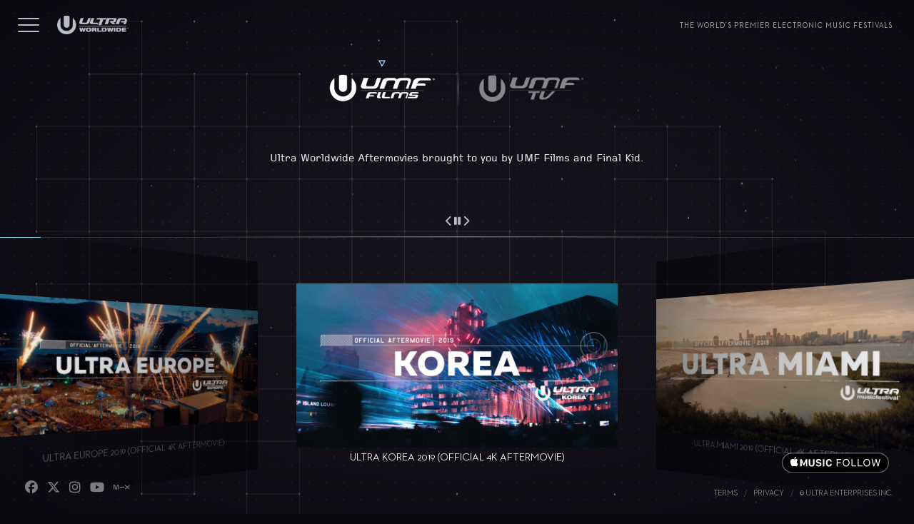

--- FILE ---
content_type: text/html; charset=UTF-8
request_url: https://umfworldwide.com/media/umf-films/
body_size: 4533
content:
<!DOCTYPE HTML>
<html class="media-template-default single single-media postid-1031 umf-films" lang="en-US">
<head>
    <meta charset="utf-8">
    <title>UMF Films - Ultra Worldwide</title>
    <meta name="viewport" content="width=device-width,minimum-scale=0.5,maximum-scale=1.5,user-scalable=yes">
    <meta name="apple-itunes-app" content="app-id=1245396082">
    <meta name="google-play-app" content="app-id=com.ultra">
    <meta name='robots' content='index, follow, max-image-preview:large, max-snippet:-1, max-video-preview:-1' />

	<!-- This site is optimized with the Yoast SEO plugin v19.13 - https://yoast.com/wordpress/plugins/seo/ -->
	<meta name="description" content="Ultra Music Festival Aftermovies brought to you by UMF Films and Final Kid." />
	<link rel="canonical" href="https://umfworldwide.com/media/umf-films/" />
	<meta property="og:locale" content="en_US" />
	<meta property="og:type" content="article" />
	<meta property="og:title" content="UMF Films - ULTRA Worldwide" />
	<meta property="og:description" content="Ultra Music Festival Aftermovies brought to you by UMF Films and Final Kid." />
	<meta property="og:url" content="https://umfworldwide.com/media/umf-films/" />
	<meta property="og:site_name" content="Ultra Worldwide" />
	<meta property="article:modified_time" content="2020-07-22T18:09:23+00:00" />
	<meta property="og:image" content="https://umfworldwide.com/wp-content/uploads/2019/09/worldwide-og-miami.jpg" />
	<meta property="og:image:width" content="1200" />
	<meta property="og:image:height" content="630" />
	<meta property="og:image:type" content="image/jpeg" />
	<script type="application/ld+json" class="yoast-schema-graph">{"@context":"https://schema.org","@graph":[{"@type":"WebPage","@id":"https://umfworldwide.com/media/umf-films/","url":"https://umfworldwide.com/media/umf-films/","name":"UMF Films - Ultra Worldwide","isPartOf":{"@id":"https://umfworldwide.com/#website"},"datePublished":"2016-05-01T23:07:25+00:00","dateModified":"2020-07-22T18:09:23+00:00","description":"Ultra Music Festival Aftermovies brought to you by UMF Films and Final Kid.","breadcrumb":{"@id":"https://umfworldwide.com/media/umf-films/#breadcrumb"},"inLanguage":"en-US","potentialAction":[{"@type":"ReadAction","target":["https://umfworldwide.com/media/umf-films/"]}]},{"@type":"BreadcrumbList","@id":"https://umfworldwide.com/media/umf-films/#breadcrumb","itemListElement":[{"@type":"ListItem","position":1,"name":"Home","item":"https://umfworldwide.com/"},{"@type":"ListItem","position":2,"name":"UMF Films"}]},{"@type":"WebSite","@id":"https://umfworldwide.com/#website","url":"https://umfworldwide.com/","name":"Ultra Worldwide","description":"The World’s Premier Electronic Music Festivals","potentialAction":[{"@type":"SearchAction","target":{"@type":"EntryPoint","urlTemplate":"https://umfworldwide.com/?s={search_term_string}"},"query-input":"required name=search_term_string"}],"inLanguage":"en-US"}]}</script>
	<!-- / Yoast SEO plugin. -->


<link rel='stylesheet' id='wp-block-library-css'  href='https://umfworldwide.com/wp-includes/css/dist/block-library/style.min.css?ver=5.9.9' media='all' />
<style id='global-styles-inline-css' type='text/css'>
body{--wp--preset--color--black: #000000;--wp--preset--color--cyan-bluish-gray: #abb8c3;--wp--preset--color--white: #ffffff;--wp--preset--color--pale-pink: #f78da7;--wp--preset--color--vivid-red: #cf2e2e;--wp--preset--color--luminous-vivid-orange: #ff6900;--wp--preset--color--luminous-vivid-amber: #fcb900;--wp--preset--color--light-green-cyan: #7bdcb5;--wp--preset--color--vivid-green-cyan: #00d084;--wp--preset--color--pale-cyan-blue: #8ed1fc;--wp--preset--color--vivid-cyan-blue: #0693e3;--wp--preset--color--vivid-purple: #9b51e0;--wp--preset--gradient--vivid-cyan-blue-to-vivid-purple: linear-gradient(135deg,rgba(6,147,227,1) 0%,rgb(155,81,224) 100%);--wp--preset--gradient--light-green-cyan-to-vivid-green-cyan: linear-gradient(135deg,rgb(122,220,180) 0%,rgb(0,208,130) 100%);--wp--preset--gradient--luminous-vivid-amber-to-luminous-vivid-orange: linear-gradient(135deg,rgba(252,185,0,1) 0%,rgba(255,105,0,1) 100%);--wp--preset--gradient--luminous-vivid-orange-to-vivid-red: linear-gradient(135deg,rgba(255,105,0,1) 0%,rgb(207,46,46) 100%);--wp--preset--gradient--very-light-gray-to-cyan-bluish-gray: linear-gradient(135deg,rgb(238,238,238) 0%,rgb(169,184,195) 100%);--wp--preset--gradient--cool-to-warm-spectrum: linear-gradient(135deg,rgb(74,234,220) 0%,rgb(151,120,209) 20%,rgb(207,42,186) 40%,rgb(238,44,130) 60%,rgb(251,105,98) 80%,rgb(254,248,76) 100%);--wp--preset--gradient--blush-light-purple: linear-gradient(135deg,rgb(255,206,236) 0%,rgb(152,150,240) 100%);--wp--preset--gradient--blush-bordeaux: linear-gradient(135deg,rgb(254,205,165) 0%,rgb(254,45,45) 50%,rgb(107,0,62) 100%);--wp--preset--gradient--luminous-dusk: linear-gradient(135deg,rgb(255,203,112) 0%,rgb(199,81,192) 50%,rgb(65,88,208) 100%);--wp--preset--gradient--pale-ocean: linear-gradient(135deg,rgb(255,245,203) 0%,rgb(182,227,212) 50%,rgb(51,167,181) 100%);--wp--preset--gradient--electric-grass: linear-gradient(135deg,rgb(202,248,128) 0%,rgb(113,206,126) 100%);--wp--preset--gradient--midnight: linear-gradient(135deg,rgb(2,3,129) 0%,rgb(40,116,252) 100%);--wp--preset--duotone--dark-grayscale: url('#wp-duotone-dark-grayscale');--wp--preset--duotone--grayscale: url('#wp-duotone-grayscale');--wp--preset--duotone--purple-yellow: url('#wp-duotone-purple-yellow');--wp--preset--duotone--blue-red: url('#wp-duotone-blue-red');--wp--preset--duotone--midnight: url('#wp-duotone-midnight');--wp--preset--duotone--magenta-yellow: url('#wp-duotone-magenta-yellow');--wp--preset--duotone--purple-green: url('#wp-duotone-purple-green');--wp--preset--duotone--blue-orange: url('#wp-duotone-blue-orange');--wp--preset--font-size--small: 13px;--wp--preset--font-size--medium: 20px;--wp--preset--font-size--large: 36px;--wp--preset--font-size--x-large: 42px;}.has-black-color{color: var(--wp--preset--color--black) !important;}.has-cyan-bluish-gray-color{color: var(--wp--preset--color--cyan-bluish-gray) !important;}.has-white-color{color: var(--wp--preset--color--white) !important;}.has-pale-pink-color{color: var(--wp--preset--color--pale-pink) !important;}.has-vivid-red-color{color: var(--wp--preset--color--vivid-red) !important;}.has-luminous-vivid-orange-color{color: var(--wp--preset--color--luminous-vivid-orange) !important;}.has-luminous-vivid-amber-color{color: var(--wp--preset--color--luminous-vivid-amber) !important;}.has-light-green-cyan-color{color: var(--wp--preset--color--light-green-cyan) !important;}.has-vivid-green-cyan-color{color: var(--wp--preset--color--vivid-green-cyan) !important;}.has-pale-cyan-blue-color{color: var(--wp--preset--color--pale-cyan-blue) !important;}.has-vivid-cyan-blue-color{color: var(--wp--preset--color--vivid-cyan-blue) !important;}.has-vivid-purple-color{color: var(--wp--preset--color--vivid-purple) !important;}.has-black-background-color{background-color: var(--wp--preset--color--black) !important;}.has-cyan-bluish-gray-background-color{background-color: var(--wp--preset--color--cyan-bluish-gray) !important;}.has-white-background-color{background-color: var(--wp--preset--color--white) !important;}.has-pale-pink-background-color{background-color: var(--wp--preset--color--pale-pink) !important;}.has-vivid-red-background-color{background-color: var(--wp--preset--color--vivid-red) !important;}.has-luminous-vivid-orange-background-color{background-color: var(--wp--preset--color--luminous-vivid-orange) !important;}.has-luminous-vivid-amber-background-color{background-color: var(--wp--preset--color--luminous-vivid-amber) !important;}.has-light-green-cyan-background-color{background-color: var(--wp--preset--color--light-green-cyan) !important;}.has-vivid-green-cyan-background-color{background-color: var(--wp--preset--color--vivid-green-cyan) !important;}.has-pale-cyan-blue-background-color{background-color: var(--wp--preset--color--pale-cyan-blue) !important;}.has-vivid-cyan-blue-background-color{background-color: var(--wp--preset--color--vivid-cyan-blue) !important;}.has-vivid-purple-background-color{background-color: var(--wp--preset--color--vivid-purple) !important;}.has-black-border-color{border-color: var(--wp--preset--color--black) !important;}.has-cyan-bluish-gray-border-color{border-color: var(--wp--preset--color--cyan-bluish-gray) !important;}.has-white-border-color{border-color: var(--wp--preset--color--white) !important;}.has-pale-pink-border-color{border-color: var(--wp--preset--color--pale-pink) !important;}.has-vivid-red-border-color{border-color: var(--wp--preset--color--vivid-red) !important;}.has-luminous-vivid-orange-border-color{border-color: var(--wp--preset--color--luminous-vivid-orange) !important;}.has-luminous-vivid-amber-border-color{border-color: var(--wp--preset--color--luminous-vivid-amber) !important;}.has-light-green-cyan-border-color{border-color: var(--wp--preset--color--light-green-cyan) !important;}.has-vivid-green-cyan-border-color{border-color: var(--wp--preset--color--vivid-green-cyan) !important;}.has-pale-cyan-blue-border-color{border-color: var(--wp--preset--color--pale-cyan-blue) !important;}.has-vivid-cyan-blue-border-color{border-color: var(--wp--preset--color--vivid-cyan-blue) !important;}.has-vivid-purple-border-color{border-color: var(--wp--preset--color--vivid-purple) !important;}.has-vivid-cyan-blue-to-vivid-purple-gradient-background{background: var(--wp--preset--gradient--vivid-cyan-blue-to-vivid-purple) !important;}.has-light-green-cyan-to-vivid-green-cyan-gradient-background{background: var(--wp--preset--gradient--light-green-cyan-to-vivid-green-cyan) !important;}.has-luminous-vivid-amber-to-luminous-vivid-orange-gradient-background{background: var(--wp--preset--gradient--luminous-vivid-amber-to-luminous-vivid-orange) !important;}.has-luminous-vivid-orange-to-vivid-red-gradient-background{background: var(--wp--preset--gradient--luminous-vivid-orange-to-vivid-red) !important;}.has-very-light-gray-to-cyan-bluish-gray-gradient-background{background: var(--wp--preset--gradient--very-light-gray-to-cyan-bluish-gray) !important;}.has-cool-to-warm-spectrum-gradient-background{background: var(--wp--preset--gradient--cool-to-warm-spectrum) !important;}.has-blush-light-purple-gradient-background{background: var(--wp--preset--gradient--blush-light-purple) !important;}.has-blush-bordeaux-gradient-background{background: var(--wp--preset--gradient--blush-bordeaux) !important;}.has-luminous-dusk-gradient-background{background: var(--wp--preset--gradient--luminous-dusk) !important;}.has-pale-ocean-gradient-background{background: var(--wp--preset--gradient--pale-ocean) !important;}.has-electric-grass-gradient-background{background: var(--wp--preset--gradient--electric-grass) !important;}.has-midnight-gradient-background{background: var(--wp--preset--gradient--midnight) !important;}.has-small-font-size{font-size: var(--wp--preset--font-size--small) !important;}.has-medium-font-size{font-size: var(--wp--preset--font-size--medium) !important;}.has-large-font-size{font-size: var(--wp--preset--font-size--large) !important;}.has-x-large-font-size{font-size: var(--wp--preset--font-size--x-large) !important;}
</style>
<link rel='stylesheet' id='swiper-css'  href='https://umfworldwide.com/wp-content/themes/ww2016/assets/vendor/swiper/css/swiper.min.css?ver=2.0.12' media='all' />
<link rel='stylesheet' id='fancybox-css'  href='https://umfworldwide.com/wp-content/themes/ww2016/assets/vendor/fancybox/jquery.fancybox.min.css?ver=2.0.12' media='all' />
<link rel='stylesheet' id='slick-css'  href='https://umfworldwide.com/wp-content/themes/ww2016/assets/vendor/slick/slick.css?ver=2.0.12' media='all' />
<link rel='stylesheet' id='style-css'  href='https://umfworldwide.com/wp-content/themes/ww2016/assets/css/app.min.css?ver=2.0.12' media='all' />
<script type='text/javascript' src='https://umfworldwide.com/wp-includes/js/jquery/jquery.min.js?ver=3.6.0' id='jquery-core-js'></script>
<script type='text/javascript' src='https://umfworldwide.com/wp-includes/js/jquery/jquery-migrate.min.js?ver=3.3.2' id='jquery-migrate-js'></script>
<script type='text/javascript' src='https://umfworldwide.com/wp-content/themes/ww2016/assets/vendor/swiper/js/swiper.min.js?ver=2.0.12' id='swiper-js'></script>
<script type='text/javascript' src='https://umfworldwide.com/wp-content/themes/ww2016/assets/vendor/fancybox/jquery.fancybox.min.js?ver=2.0.12' id='fancybox-js'></script>
<script type='text/javascript' src='https://umfworldwide.com/wp-content/themes/ww2016/assets/vendor/slick/slick.min.js?ver=2.0.12' id='slick-js'></script>
<script type='text/javascript' src='https://umfworldwide.com/wp-content/themes/ww2016/assets/js/vendor.min.js?ver=2.0.12' id='vendorJs-js'></script>
<script type='text/javascript' id='scripts-js-extra'>
/* <![CDATA[ */
var ultra_theme_settings = {"id":"ww2016","name":"Ultra Worldwide Theme","version":"2.0.12"};
/* ]]> */
</script>
<script type='text/javascript' id='scripts-js-before'>
    (function(h,o,u,n,d) {
        h=h[d]=h[d]||{q:[],onReady:function(c){h.q.push(c)}}
        d=o.createElement(u);d.async=1;d.src=n
        n=o.getElementsByTagName(u)[0];n.parentNode.insertBefore(d,n)
    })(window,document,'script','https://www.datadoghq-browser-agent.com/us1/v4/datadog-logs.js','DD_LOGS')
    window.DD_LOGS.onReady(function() {
        window.DD_LOGS.init({
            clientToken: 'pub0682b10fad0449561101bc06ab4e5eaa',
            site: 'datadoghq.com',
            forwardErrorsToLogs: true,
            forwardConsoleLogs: ['error', 'warn'],
            sessionSampleRate: 100,
            host: location.host,
            service: ultra_theme_settings.id,
            version: ultra_theme_settings.version,
        })
    });
</script>
<script type='text/javascript' src='https://umfworldwide.com/wp-content/themes/ww2016/assets/js/app.min.js?ver=2.0.12' id='scripts-js'></script>
<script type='text/javascript' id='scripts-js-after'>
        (function(w,d,s,l,i){w[l]=w[l]||[];w[l].push({'gtm.start':
                new Date().getTime(),event:'gtm.js'});var f=d.getElementsByTagName(s)[0],
            j=d.createElement(s),dl=l!='dataLayer'?'&l='+l:'';j.async=true;j.src=
            'https://www.googletagmanager.com/gtm.js?id='+i+dl;f.parentNode.insertBefore(j,f);
        })(window,document,'script','dataLayer','GTM-N687ZV8');
    
</script>
<link rel="alternate" type="application/json+oembed" href="https://umfworldwide.com/wp-json/oembed/1.0/embed?url=https%3A%2F%2Fumfworldwide.com%2Fmedia%2Fumf-films%2F" />
<link rel="alternate" type="text/xml+oembed" href="https://umfworldwide.com/wp-json/oembed/1.0/embed?url=https%3A%2F%2Fumfworldwide.com%2Fmedia%2Fumf-films%2F&#038;format=xml" />
<link rel="stylesheet" type="text/css" href="https://umfworldwide.com/wp-content/plugins/umf-main/assets/dev/css/debug.css"><script type="text/javascript" src="https://umfworldwide.com/wp-content/plugins/umf-main/assets/dev/js/debug.js"></script>
        <link rel='stylesheet' id='fontello-css'  href='https://assets.ultramusicfestival.com/fontello/css/fontello.css' media='all' />
<link rel='stylesheet' id='animation-css'  href='https://assets.ultramusicfestival.com/fontello/css/animation.css' media='all' />

<!--[if IE]><meta http-equiv='X-UA-Compatible' content='IE=edge,chrome=1'><![endif]-->
<!--[if lt IE 9]>
<script src="//oss.maxcdn.com/libs/html5shiv/3.7.0/html5shiv.js"></script>
<script src="//oss.maxcdn.com/libs/respond.js/1.4.2/respond.min.js"></script>
<![endif]-->
<link rel="shortcut icon" type="image/ico" href="https://ultramusicfestival.com/wp-content/uploads/2016/01/ultra-favicon.png">
<link rel="icon" type="image/ico" href="https://ultramusicfestival.com/wp-content/uploads/2016/01/ultra-favicon.png">
<!--[if IE 7]>
<link rel="stylesheet" href="https://umfworldwide.com/wp-content/themes/ww2016/css/ie7.css">
<![endif]-->
<noscript>
<style type="text/css">
.loader { display:none !important;}
.content-main { opacity:1!important;;}
#home-banner , #home-banner ul{ height:440px;}
</style>
</noscript>
<script type="text/javascript" id="scripts-js-before">
        (function () { 
            var s = document.createElement("script"), e = !document.body ? document.querySelector("head") : document.body; 
            s.src = "https://eu.acsbapp.com/apps/app/dist/js/app.js"; 
            s.async = true; 
            s.onload = function () { 
                acsbJS.init({ 
                    statementLink: "", 
                    footerHtml: " ", 
                    hideMobile: false, 
                    hideTrigger: false, 
                    //language: "en", 
                    position: "left", 
                    leadColor: "#0069fb", 
                    triggerColor: "#004fce", 
                    triggerRadius: "50%", 
                    triggerPositionX: "right", 
                    triggerPositionY: "bottom", 
                    triggerIcon: "people", 
                    triggerSize: "medium", 
                    triggerOffsetX: 30, 
                    triggerOffsetY: 60, 
                    mobile: { 
                        triggerSize: "medium", 
                        triggerPositionX: "left", 
                        triggerPositionY: "bottom", 
                        triggerOffsetX: 10, 
                        triggerOffsetY: 10, 
                        triggerRadius: "50%", 
                    }, 
                }); 
            }; 
            e.appendChild(s); 
        })();
</script>
          <script src="https://www.youtube.com/iframe_api"></script>

</head>
<body class="media-template-default single single-media postid-1031 umf-films">

    
    <header class="top">

                <div id="wwlogo" class="right padt25 padl30 ">
            <a href="/">
                <strong>
                    <img src="https://umfworldwide.com/wp-content/themes/ww2016/assets/img/theme/ultra-worldwide.png" alt="Ultra Worldwide" width="100">
                </strong>
            </a>
        </div>
        
        <div id="main-nav" class=" left padl25 padr0 padt25">

            <div id="oc">
                <div>
                    <span class="bar-1"></span>
                    <span class="bar-2"></span>
                    <span class="bar-3"></span>
                </div>
            </div>

            <div class="nav-main hide">
                <nav id="nav" role="navigation">
                    <ul id="menu-main" class="menu"><li id="menu-item-127" class=""><a href="https://umfworldwide.com/">Events</a></li>
<li id="menu-item-846" class=""><a href="https://umfworldwide.com/about/">About</a></li>
<li id="menu-item-4268" class="current-menu-item"><a href="https://umfworldwide.com/media/umf-films/">Media</a></li>
<li id="menu-item-4698" class=""><a href="https://open.spotify.com/user/s8oiiaafyt924cvkklj9mpp7w?si=btP3qQTlR3mWH_N4ADvZow">Playlists</a></li>
<li id="menu-item-131" class=""><a href="https://umfworldwide.com/news/">News</a></li>
<li id="menu-item-4008" class=""><a href="https://app.umfworldwide.com/">App</a></li>
</ul>                    </nav>
                </div>

            </div>

                        <div class="left small-hide padt25 top-text">
                <p class=""><strong>The World’s Premier Electronic Music Festivals</strong></p>
            </div>
            
        </header>

        <main id="main" class="main">

<div class="clearfix padt25 padb50 content-anim fade-out">
    <div class="w100">
        <div class="inline-nav">
            <ul>
                	                <li>
                        <a  href="https://umfworldwide.com/media/umf-films/" data-ref="UMFFilms" class="UMFFilms active">
                                                            <img src="https://umfworldwide.com/wp-content/uploads/2016/05/ww-films-logo-white.png" alt=" UMF Films">
                                                        <em></em>
                        </a>
                        <span class="spacer"></span>
                    </li>
                	                <li>
                        <a  href="https://umfworldwide.com/media/umf-tv/" data-ref="UMFTV" class="UMFTV">
                                                            <img src="https://umfworldwide.com/wp-content/uploads/2016/06/ww-tv-logo-white.png" alt=" UMF TV">
                                                        <em></em>
                        </a>
                        <span class="spacer"></span>
                    </li>
                            </ul>
        </div>

        <div class="w720 clear clearfix">
            <div class="pad30-small padt0 padb25 text-center">
                                <div class="tab-content">
                    <div class="UMFFilms"><p>Ultra Worldwide Aftermovies brought to you by UMF Films and Final Kid.</p>
</div>
                </div>
            </div>
        </div>


        <section class="sg" id="UMFFilms" style="padding-top:0; margin-top:0; height:auto;">
            <div class="sg-header">
                <div class="sg-pager"></div>
                <div class="swiper-nav">
                    <div class="prev dib btn-icon"><span class="icon fas fa-chevron-left"></span> </div>
                    <div class="stopper stop dib btn-icon"><span class="icon fas fa-pause"></span></div>
                    <div class="next dib btn-icon"><span class="icon fas fa-chevron-right"></span></div>
                </div>
            </div>
            <div class="lclear2"></div>
            <div class="swiper-wrap">
                <div class="swiper-container">
                    <div class="swiper-wrapper">
                                                                                    <div class="swiper-slide">
                                    <a href="https://www.youtube.com/watch?v=LaitKMDbxe8" data-fancybox="gallery" data-fancybox-trigger="gallery-UMFFilms" class="block "  rel="gallery-UMFFilms" title="Ultra Europe 2019 (Official 4K Aftermovie)" style="background-image: url(https://umfworldwide.com/wp-content/uploads/2018/12/europe-aftermovie-2019.jpg);">
                                        <strong>Ultra Europe 2019 (Official 4K Aftermovie)</strong>
                                        <span class="vid-icon"></span>
                                    </a>
                                </div>
                                                            <div class="swiper-slide">
                                    <a href="https://www.youtube.com/watch?v=-Kp3JcQH2xM" data-fancybox="gallery" data-fancybox-trigger="gallery-UMFFilms" class="block "  rel="gallery-UMFFilms" title="Ultra Korea 2019 (Official 4K Aftermovie)" style="background-image: url(https://umfworldwide.com/wp-content/uploads/2019/01/aftermovie-korea-2019.jpg);">
                                        <strong>Ultra Korea 2019 (Official 4K Aftermovie)</strong>
                                        <span class="vid-icon"></span>
                                    </a>
                                </div>
                                                            <div class="swiper-slide">
                                    <a href="https://www.youtube.com/watch?v=nNe4RUHpLWI" data-fancybox="gallery" data-fancybox-trigger="gallery-UMFFilms" class="block "  rel="gallery-UMFFilms" title="Ultra Miami 2019 (Official 4K Aftermovie" style="background-image: url(https://umfworldwide.com/wp-content/uploads/2018/09/aftermovie-miami-2019.jpg);">
                                        <strong>Ultra Miami 2019 (Official 4K Aftermovie</strong>
                                        <span class="vid-icon"></span>
                                    </a>
                                </div>
                                                            <div class="swiper-slide">
                                    <a href="https://www.youtube.com/watch?v=fZYXF-SW6fM" data-fancybox="gallery" data-fancybox-trigger="gallery-UMFFilms" class="block "  rel="gallery-UMFFilms" title="Ultra Australia 2019 (Official 4K Aftermovie)" style="background-image: url(https://umfworldwide.com/wp-content/uploads/2019/08/aftermovie-australia-2019.jpg);">
                                        <strong>Ultra Australia 2019 (Official 4K Aftermovie)</strong>
                                        <span class="vid-icon"></span>
                                    </a>
                                </div>
                                                            <div class="swiper-slide">
                                    <a href="https://www.youtube.com/watch?v=4gstsDLqDJA" data-fancybox="gallery" data-fancybox-trigger="gallery-UMFFilms" class="block "  rel="gallery-UMFFilms" title="Ultra South Africa 2019 (Official 4K Aftermovie" style="background-image: url(https://umfworldwide.com/wp-content/uploads/2018/08/south-africa-aftermovie-thumb-2019.jpg);">
                                        <strong>Ultra South Africa 2019 (Official 4K Aftermovie</strong>
                                        <span class="vid-icon"></span>
                                    </a>
                                </div>
                                                            <div class="swiper-slide">
                                    <a href="https://www.youtube.com/watch?v=eH33ol5CtKQ" data-fancybox="gallery" data-fancybox-trigger="gallery-UMFFilms" class="block "  rel="gallery-UMFFilms" title="Ultra Japan 2018 (Official 4K Aftermovie)" style="background-image: url(https://umfworldwide.com/wp-content/uploads/2018/04/aftermovie-japan-2018.jpg);">
                                        <strong>Ultra Japan 2018 (Official 4K Aftermovie)</strong>
                                        <span class="vid-icon"></span>
                                    </a>
                                </div>
                                                            <div class="swiper-slide">
                                    <a href="https://www.youtube.com/watch?v=Ox1zn3WS4mg" data-fancybox="gallery" data-fancybox-trigger="gallery-UMFFilms" class="block "  rel="gallery-UMFFilms" title="Ultra Singapore 2018 (Official 4K Aftermovie)" style="background-image: url(https://umfworldwide.com/wp-content/uploads/2018/01/aftermovie-singapore-2018.jpg);">
                                        <strong>Ultra Singapore 2018 (Official 4K Aftermovie)</strong>
                                        <span class="vid-icon"></span>
                                    </a>
                                </div>
                                                            <div class="swiper-slide">
                                    <a href="https://www.youtube.com/watch?v=eRQNKx1sM3s" data-fancybox="gallery" data-fancybox-trigger="gallery-UMFFilms" class="block "  rel="gallery-UMFFilms" title="Ultra Korea 2018 (Official 4K Aftermovie)" style="background-image: url(https://umfworldwide.com/wp-content/uploads/2017/12/aftermovie-korea-2018.jpg);">
                                        <strong>Ultra Korea 2018 (Official 4K Aftermovie)</strong>
                                        <span class="vid-icon"></span>
                                    </a>
                                </div>
                                                            <div class="swiper-slide">
                                    <a href="https://www.youtube.com/watch?v=BWmJw4zLrXY" data-fancybox="gallery" data-fancybox-trigger="gallery-UMFFilms" class="block "  rel="gallery-UMFFilms" title="Ultra Europe 2018 (Official 4K Aftermovie)" style="background-image: url(https://umfworldwide.com/wp-content/uploads/2017/11/europe-aftermovie-2018.jpg);">
                                        <strong>Ultra Europe 2018 (Official 4K Aftermovie)</strong>
                                        <span class="vid-icon"></span>
                                    </a>
                                </div>
                                                            <div class="swiper-slide">
                                    <a href="https://www.youtube.com/watch?v=es9m6LFK6DI" data-fancybox="gallery" data-fancybox-trigger="gallery-UMFFilms" class="block "  rel="gallery-UMFFilms" title="Ultra Miami 2018 (Official 4K Aftermovie)" style="background-image: url(https://umfworldwide.com/wp-content/uploads/2017/07/miami-aftermovie-2018.jpg);">
                                        <strong>Ultra Miami 2018 (Official 4K Aftermovie)</strong>
                                        <span class="vid-icon"></span>
                                    </a>
                                </div>
                                                            <div class="swiper-slide">
                                    <a href="https://www.youtube.com/watch?v=WZ8Zyib47pc" data-fancybox="gallery" data-fancybox-trigger="gallery-UMFFilms" class="block "  rel="gallery-UMFFilms" title="Ultra South Africa 2018 (Official 4K Aftermovie)" style="background-image: url(https://umfworldwide.com/wp-content/uploads/2017/06/south-africa-aftermovie-thumb-2018.jpg);">
                                        <strong>Ultra South Africa 2018 (Official 4K Aftermovie)</strong>
                                        <span class="vid-icon"></span>
                                    </a>
                                </div>
                                                            <div class="swiper-slide">
                                    <a href="https://www.youtube.com/watch?v=l1xzpi7ZnGo" data-fancybox="gallery" data-fancybox-trigger="gallery-UMFFilms" class="block "  rel="gallery-UMFFilms" title="Road to Ultra Australia 2018 (Official 4K Recap)" style="background-image: url(https://umfworldwide.com/wp-content/uploads/2016/05/australia-aftermovie-2018.jpg);">
                                        <strong>Road to Ultra Australia 2018 (Official 4K Recap)</strong>
                                        <span class="vid-icon"></span>
                                    </a>
                                </div>
                                                            <div class="swiper-slide">
                                    <a href="https://www.youtube.com/watch?v=et6FVzJ5qQM" data-fancybox="gallery" data-fancybox-trigger="gallery-UMFFilms" class="block "  rel="gallery-UMFFilms" title="Road to Ultra Taiwan 2017 (Official 4K Recap)" style="background-image: url(https://umfworldwide.com/wp-content/uploads/2016/05/taiwan-aftermovie-2017.jpg);">
                                        <strong>Road to Ultra Taiwan 2017 (Official 4K Recap)</strong>
                                        <span class="vid-icon"></span>
                                    </a>
                                </div>
                                                            <div class="swiper-slide">
                                    <a href="https://www.youtube.com/watch?v=m7upyJjWgjI" data-fancybox="gallery" data-fancybox-trigger="gallery-UMFFilms" class="block "  rel="gallery-UMFFilms" title="Road to Ultra Hong Kong 2017 (Official 4K Recap)" style="background-image: url(https://umfworldwide.com/wp-content/uploads/2016/05/hongkong-aftermovie-2017.jpg);">
                                        <strong>Road to Ultra Hong Kong 2017 (Official 4K Recap)</strong>
                                        <span class="vid-icon"></span>
                                    </a>
                                </div>
                                                            <div class="swiper-slide">
                                    <a href="https://www.youtube.com/watch?v=rgKLYjiC5MU" data-fancybox="gallery" data-fancybox-trigger="gallery-UMFFilms" class="block "  rel="gallery-UMFFilms" title="Ultra China 2017 (Official 4K Aftermovie)" style="background-image: url(https://umfworldwide.com/wp-content/uploads/2016/05/china-aftermovie-2017.jpg);">
                                        <strong>Ultra China 2017 (Official 4K Aftermovie)</strong>
                                        <span class="vid-icon"></span>
                                    </a>
                                </div>
                                                            <div class="swiper-slide">
                                    <a href="https://www.youtube.com/watch?v=oN9uCVPBB3Q" data-fancybox="gallery" data-fancybox-trigger="gallery-UMFFilms" class="block "  rel="gallery-UMFFilms" title="Ultra Singapore 2017 (Official 4K Aftermovie)" style="background-image: url(https://umfworldwide.com/wp-content/uploads/2017/03/aftermovie-singapore-2017.jpg);">
                                        <strong>Ultra Singapore 2017 (Official 4K Aftermovie)</strong>
                                        <span class="vid-icon"></span>
                                    </a>
                                </div>
                                                            <div class="swiper-slide">
                                    <a href="https://www.youtube.com/watch?v=kZgKhWD_Xxs" data-fancybox="gallery" data-fancybox-trigger="gallery-UMFFilms" class="block "  rel="gallery-UMFFilms" title="Ultra Beach Hvar 2017 (Official Aftermovie)" style="background-image: url(https://umfworldwide.com/wp-content/uploads/2016/05/hvar-aftermovie-2017.jpg);">
                                        <strong>Ultra Beach Hvar 2017 (Official Aftermovie)</strong>
                                        <span class="vid-icon"></span>
                                    </a>
                                </div>
                                                            <div class="swiper-slide">
                                    <a href="https://www.youtube.com/watch?v=OQy_JIIFzoc" data-fancybox="gallery" data-fancybox-trigger="gallery-UMFFilms" class="block "  rel="gallery-UMFFilms" title="Ultra Korea 2017 (Official 4K Aftermovie)" style="background-image: url(https://umfworldwide.com/wp-content/uploads/2017/02/aftermovie-korea-2017.jpg);">
                                        <strong>Ultra Korea 2017 (Official 4K Aftermovie)</strong>
                                        <span class="vid-icon"></span>
                                    </a>
                                </div>
                                                            <div class="swiper-slide">
                                    <a href="https://www.youtube.com/watch?v=IZbL1e2OcFU" data-fancybox="gallery" data-fancybox-trigger="gallery-UMFFilms" class="block "  rel="gallery-UMFFilms" title="Ultra Europe 2017 (Official 4K Aftermovie)" style="background-image: url(https://umfworldwide.com/wp-content/uploads/2017/02/aftermovie-europe-2017.jpg);">
                                        <strong>Ultra Europe 2017 (Official 4K Aftermovie)</strong>
                                        <span class="vid-icon"></span>
                                    </a>
                                </div>
                                                            <div class="swiper-slide">
                                    <a href="https://www.youtube.com/watch?v=p6N-ad52Z60" data-fancybox="gallery" data-fancybox-trigger="gallery-UMFFilms" class="block "  rel="gallery-UMFFilms" title="Ultra Miami 2017 (Official 4K Aftermovie)" style="background-image: url(https://umfworldwide.com/wp-content/uploads/2017/09/miami-aftermovie-2017-thumb.jpg);">
                                        <strong>Ultra Miami 2017 (Official 4K Aftermovie)</strong>
                                        <span class="vid-icon"></span>
                                    </a>
                                </div>
                                                            <div class="swiper-slide">
                                    <a href="https://www.youtube.com/watch?v=hyk3xylAi3E" data-fancybox="gallery" data-fancybox-trigger="gallery-UMFFilms" class="block "  rel="gallery-UMFFilms" title="Ultra Bali 2016 (Official 4K Aftermovie)" style="background-image: url(https://umfworldwide.com/wp-content/uploads/2016/04/aftermovie-bali-2016.jpg);">
                                        <strong>Ultra Bali 2016 (Official 4K Aftermovie)</strong>
                                        <span class="vid-icon"></span>
                                    </a>
                                </div>
                                                            <div class="swiper-slide">
                                    <a href="https://www.youtube.com/watch?v=XiQ0WCIIn3Q" data-fancybox="gallery" data-fancybox-trigger="gallery-UMFFilms" class="block "  rel="gallery-UMFFilms" title="Ultra Miami 2017 (Official 4K Memories Clip)" style="background-image: url(https://umfworldwide.com/wp-content/uploads/2016/05/miami-memories-vid.jpg);">
                                        <strong>Ultra Miami 2017 (Official 4K Memories Clip)</strong>
                                        <span class="vid-icon"></span>
                                    </a>
                                </div>
                                                            <div class="swiper-slide">
                                    <a href="https://www.youtube.com/watch?v=tG4IpcoOsQ0" data-fancybox="gallery" data-fancybox-trigger="gallery-UMFFilms" class="block "  rel="gallery-UMFFilms" title="Road to Ultra Taiwan 2016 (Official 4K Recap)" style="background-image: url(https://umfworldwide.com/wp-content/uploads/2016/05/aftermovie-taiwan-2016.jpg);">
                                        <strong>Road to Ultra Taiwan 2016 (Official 4K Recap)</strong>
                                        <span class="vid-icon"></span>
                                    </a>
                                </div>
                                                            <div class="swiper-slide">
                                    <a href="https://www.youtube.com/watch?v=GN_pTBvWSTs" data-fancybox="gallery" data-fancybox-trigger="gallery-UMFFilms" class="block "  rel="gallery-UMFFilms" title="Road to Ultra Philippines (Official 4K Recap)" style="background-image: url(https://umfworldwide.com/wp-content/uploads/2016/05/aftermovie-philippines-2016.jpg);">
                                        <strong>Road to Ultra Philippines (Official 4K Recap)</strong>
                                        <span class="vid-icon"></span>
                                    </a>
                                </div>
                                                            <div class="swiper-slide">
                                    <a href="https://www.youtube.com/watch?v=oskhUTYptyM" data-fancybox="gallery" data-fancybox-trigger="gallery-UMFFilms" class="block "  rel="gallery-UMFFilms" title="Road to Ultra Hong Kong 2016 (Official 4K Recap)" style="background-image: url(https://umfworldwide.com/wp-content/uploads/2016/05/hong-kong-aftermovie-2016.jpg);">
                                        <strong>Road to Ultra Hong Kong 2016 (Official 4K Recap)</strong>
                                        <span class="vid-icon"></span>
                                    </a>
                                </div>
                                                            <div class="swiper-slide">
                                    <a href="https://www.youtube.com/watch?v=fYB1Ovpd0nc" data-fancybox="gallery" data-fancybox-trigger="gallery-UMFFilms" class="block "  rel="gallery-UMFFilms" title="Ultra Japan 2016 (Official 4K Recap)" style="background-image: url(https://umfworldwide.com/wp-content/uploads/2016/05/aftermovie-japan-2016.jpg);">
                                        <strong>Ultra Japan 2016 (Official 4K Recap)</strong>
                                        <span class="vid-icon"></span>
                                    </a>
                                </div>
                                                            <div class="swiper-slide">
                                    <a href="https://www.youtube.com/watch?v=HaBa4qoQ9a0" data-fancybox="gallery" data-fancybox-trigger="gallery-UMFFilms" class="block "  rel="gallery-UMFFilms" title="RESISTANCE Worldwide Recap (Official 4K Aftermovie)" style="background-image: url(https://umfworldwide.com/wp-content/uploads/2016/05/resistance-aftermovie-2016.jpg);">
                                        <strong>RESISTANCE Worldwide Recap (Official 4K Aftermovie)</strong>
                                        <span class="vid-icon"></span>
                                    </a>
                                </div>
                                                            <div class="swiper-slide">
                                    <a href="https://www.youtube.com/watch?v=FZp6paQmCN0" data-fancybox="gallery" data-fancybox-trigger="gallery-UMFFilms" class="block "  rel="gallery-UMFFilms" title="Ultra Singapore 2016 (Official 4K Aftermovie)" style="background-image: url(https://umfworldwide.com/wp-content/uploads/2017/03/aftermovie-singapore-2016.jpg);">
                                        <strong>Ultra Singapore 2016 (Official 4K Aftermovie)</strong>
                                        <span class="vid-icon"></span>
                                    </a>
                                </div>
                                                            <div class="swiper-slide">
                                    <a href="https://www.youtube.com/watch?v=MyITfFXYyh0" data-fancybox="gallery" data-fancybox-trigger="gallery-UMFFilms" class="block "  rel="gallery-UMFFilms" title="Ultra Brasil 2016 (Official 4K Aftermovie)" style="background-image: url(https://umfworldwide.com/wp-content/uploads/2017/02/brasil-aftermovie-2016.jpg);">
                                        <strong>Ultra Brasil 2016 (Official 4K Aftermovie)</strong>
                                        <span class="vid-icon"></span>
                                    </a>
                                </div>
                                                            <div class="swiper-slide">
                                    <a href="https://www.youtube.com/watch?v=D5N7U7ABCqk" data-fancybox="gallery" data-fancybox-trigger="gallery-UMFFilms" class="block "  rel="gallery-UMFFilms" title="Ultra Korea 2016 (Official 4K Aftermovie)" style="background-image: url(https://umfworldwide.com/wp-content/uploads/2016/04/aftermovie-korea-2016.jpg);">
                                        <strong>Ultra Korea 2016 (Official 4K Aftermovie)</strong>
                                        <span class="vid-icon"></span>
                                    </a>
                                </div>
                                                            <div class="swiper-slide">
                                    <a href="https://www.youtube.com/watch?v=ZWZHu3bL21Y" data-fancybox="gallery" data-fancybox-trigger="gallery-UMFFilms" class="block "  rel="gallery-UMFFilms" title="Ultra Europe 2016 (Official 4K Aftermovie)" style="background-image: url(https://umfworldwide.com/wp-content/uploads/2016/04/aftermovie-europe-2016.jpg);">
                                        <strong>Ultra Europe 2016 (Official 4K Aftermovie)</strong>
                                        <span class="vid-icon"></span>
                                    </a>
                                </div>
                                                            <div class="swiper-slide">
                                    <a href="https://www.youtube.com/watch?v=cvFdFAr_7po" data-fancybox="gallery" data-fancybox-trigger="gallery-UMFFilms" class="block "  rel="gallery-UMFFilms" title="Ultra Miami 2016 (Official 4K Aftermovie)" style="background-image: url(https://umfworldwide.com/wp-content/uploads/2016/05/aftermovie-miami-2016.jpg);">
                                        <strong>Ultra Miami 2016 (Official 4K Aftermovie)</strong>
                                        <span class="vid-icon"></span>
                                    </a>
                                </div>
                                                            <div class="swiper-slide">
                                    <a href="https://www.youtube.com/watch?v=YexBIuZ9pik" data-fancybox="gallery" data-fancybox-trigger="gallery-UMFFilms" class="block "  rel="gallery-UMFFilms" title="Ultra South Africa 2016 (Official 4K Aftermovie)" style="background-image: url(https://umfworldwide.com/wp-content/uploads/2016/04/aftermovie-southafrica-2016.jpg);">
                                        <strong>Ultra South Africa 2016 (Official 4K Aftermovie)</strong>
                                        <span class="vid-icon"></span>
                                    </a>
                                </div>
                                                            <div class="swiper-slide">
                                    <a href="https://www.youtube.com/watch?v=fLgeW2eSm40" data-fancybox="gallery" data-fancybox-trigger="gallery-UMFFilms" class="block "  rel="gallery-UMFFilms" title="Ultra Moments - Miami 2016 (4K)" style="background-image: url(https://umfworldwide.com/wp-content/uploads/2016/06/umftv-miami-moments.jpg);">
                                        <strong>Ultra Moments - Miami 2016 (4K)</strong>
                                        <span class="vid-icon"></span>
                                    </a>
                                </div>
                                                            <div class="swiper-slide">
                                    <a href="https://www.youtube.com/watch?v=pPEv_hY_paA" data-fancybox="gallery" data-fancybox-trigger="gallery-UMFFilms" class="block "  rel="gallery-UMFFilms" title="Ultra Worldwide 2015 4K Yearmix" style="background-image: url(https://umfworldwide.com/wp-content/uploads/2016/04/ww-yearmix-thumb.jpg);">
                                        <strong>Ultra Worldwide 2015 4K Yearmix</strong>
                                        <span class="vid-icon"></span>
                                    </a>
                                </div>
                                                            <div class="swiper-slide">
                                    <a href="https://www.youtube.com/watch?v=GNoKhv1LReU" data-fancybox="gallery" data-fancybox-trigger="gallery-UMFFilms" class="block "  rel="gallery-UMFFilms" title="RELIVE Ultra Bali 2015 (Official 4K Aftermovie)" style="background-image: url(https://umfworldwide.com/wp-content/uploads/2016/06/bali-movie-thumb.jpg);">
                                        <strong>RELIVE Ultra Bali 2015 (Official 4K Aftermovie)</strong>
                                        <span class="vid-icon"></span>
                                    </a>
                                </div>
                                                            <div class="swiper-slide">
                                    <a href="https://www.youtube.com/watch?v=ktws5wrSAIo" data-fancybox="gallery" data-fancybox-trigger="gallery-UMFFilms" class="block "  rel="gallery-UMFFilms" title="RELIVE Ultra Japan 2015 (Official 4K Aftermovie)" style="background-image: url(https://umfworldwide.com/wp-content/uploads/2016/06/aftermovie-japan-2015.jpg);">
                                        <strong>RELIVE Ultra Japan 2015 (Official 4K Aftermovie)</strong>
                                        <span class="vid-icon"></span>
                                    </a>
                                </div>
                                                            <div class="swiper-slide">
                                    <a href="https://www.youtube.com/watch?v=bzVu2J6UuJY" data-fancybox="gallery" data-fancybox-trigger="gallery-UMFFilms" class="block "  rel="gallery-UMFFilms" title="RELIVE Ultra Buenos Aires 2014 (Official 4K Aftermovie)" style="background-image: url(https://umfworldwide.com/wp-content/uploads/2016/06/aftermovie-buenos-aires-2014.jpg);">
                                        <strong>RELIVE Ultra Buenos Aires 2014 (Official 4K Aftermovie)</strong>
                                        <span class="vid-icon"></span>
                                    </a>
                                </div>
                                                            <div class="swiper-slide">
                                    <a href="https://www.youtube.com/watch?v=CVooqN43k4s" data-fancybox="gallery" data-fancybox-trigger="gallery-UMFFilms" class="block "  rel="gallery-UMFFilms" title="RELIVE Ultra Chile 2015 (Official 4K Aftermovie)" style="background-image: url(https://umfworldwide.com/wp-content/uploads/2016/05/chile-movie-thumb.jpg);">
                                        <strong>RELIVE Ultra Chile 2015 (Official 4K Aftermovie)</strong>
                                        <span class="vid-icon"></span>
                                    </a>
                                </div>
                                                            <div class="swiper-slide">
                                    <a href="https://www.youtube.com/watch?v=jxRNNY-Ak1o" data-fancybox="gallery" data-fancybox-trigger="gallery-UMFFilms" class="block "  rel="gallery-UMFFilms" title="Road To ULTRA PERU 2015 (Official 4K Recap)" style="background-image: url(https://umfworldwide.com/wp-content/uploads/2016/05/peru-movie-thumb.jpg);">
                                        <strong>Road To ULTRA PERU 2015 (Official 4K Recap)</strong>
                                        <span class="vid-icon"></span>
                                    </a>
                                </div>
                                                            <div class="swiper-slide">
                                    <a href="https://www.youtube.com/watch?v=nJ3OfyN1t8w" data-fancybox="gallery" data-fancybox-trigger="gallery-UMFFilms" class="block "  rel="gallery-UMFFilms" title="Road To ULTRA SINGAPORE 2015 (Official 4K Recap)" style="background-image: url(https://umfworldwide.com/wp-content/uploads/2016/05/singapore-movie-thumb.jpg);">
                                        <strong>Road To ULTRA SINGAPORE 2015 (Official 4K Recap)</strong>
                                        <span class="vid-icon"></span>
                                    </a>
                                </div>
                                                            <div class="swiper-slide">
                                    <a href="https://www.youtube.com/watch?v=-9UpXp6CIio" data-fancybox="gallery" data-fancybox-trigger="gallery-UMFFilms" class="block "  rel="gallery-UMFFilms" title="Road To ULTRA TAIWAN 2015 (Official 4K Recap)" style="background-image: url(https://umfworldwide.com/wp-content/uploads/2016/05/taiwan-movie-thumb.jpg);">
                                        <strong>Road To ULTRA TAIWAN 2015 (Official 4K Recap)</strong>
                                        <span class="vid-icon"></span>
                                    </a>
                                </div>
                                                            <div class="swiper-slide">
                                    <a href="https://www.youtube.com/watch?v=_aJaeoD_GDg" data-fancybox="gallery" data-fancybox-trigger="gallery-UMFFilms" class="block "  rel="gallery-UMFFilms" title="Road To ULTRA PHILIPPINES 2015 (Official 4K Recap)" style="background-image: url(https://umfworldwide.com/wp-content/uploads/2016/05/philippines-movie-thumb.jpg);">
                                        <strong>Road To ULTRA PHILIPPINES 2015 (Official 4K Recap)</strong>
                                        <span class="vid-icon"></span>
                                    </a>
                                </div>
                                                            <div class="swiper-slide">
                                    <a href="https://www.youtube.com/watch?v=158M5KiZceg" data-fancybox="gallery" data-fancybox-trigger="gallery-UMFFilms" class="block "  rel="gallery-UMFFilms" title="Road To ULTRA THAILAND 2015 (Official 4K Recap)" style="background-image: url(https://umfworldwide.com/wp-content/uploads/2016/05/thailand-movie-thumb.jpg);">
                                        <strong>Road To ULTRA THAILAND 2015 (Official 4K Recap)</strong>
                                        <span class="vid-icon"></span>
                                    </a>
                                </div>
                                                            <div class="swiper-slide">
                                    <a href="https://www.youtube.com/watch?v=gMJRaxLXqMo" data-fancybox="gallery" data-fancybox-trigger="gallery-UMFFilms" class="block "  rel="gallery-UMFFilms" title="Resistance 2015 Year in Review" style="background-image: url(https://umfworldwide.com/wp-content/uploads/2016/05/resistance2015-inreview.jpg);">
                                        <strong>Resistance 2015 Year in Review</strong>
                                        <span class="vid-icon"></span>
                                    </a>
                                </div>
                                                                        </div>
                </div>
        </section>
        <script>
            var swiper = new Swiper('#UMFFilms .swiper-container', {
                effect: 'coverflow',
                grabCursor: true,
                centeredSlides: true,
                nextButton: '#UMFFilms .next',
                prevButton: '#UMFFilms .prev',
                pagination: '#UMFFilms .sg-pager',
                paginationType: 'progress',
                scrollbarHide: true,
                watchSlidesProgress: true,
                watchSlidesVisibility: true,
                slidesPerView: 'auto',
                autoplayDisableOnInteraction: true,
                paginationClickable: true,
                mousewheelControl: true,
                keyboardControl: true,
                mousewheelForceToAxis: false,
                mousewheelSensitivity: 1,
                spaceBetween: 30,
                autoplay: 3800,
                coverflow: {
                    rotate: 50,
                    stretch: 0,
                    depth: 100,
                    modifier: 1,
                    slideShadows : true,

                }
            });

            $(document).on('click', '#UMFFilms .stopper', function(){
                $this = $(this);

                if ( $this.hasClass('play') ) {
                    swiper.startAutoplay();
                    $this.addClass('stop');
                    $this.removeClass('play');
                    $this.find('.icon').removeClass('fas fa-play fa-sm').addClass('fas fa-pause');
                } else {
                    swiper.stopAutoplay();
                    $(this).addClass('play');
                    $(this).removeClass('stop');
                    $(this).find('.icon').removeClass('fas fa-pause').addClass('fas fa-play fa-sm');
                }
            })

            //$('#UMFFilms .stop').trigger('click');

            setTimeout(function() {
                $('#UMFFilms .play').trigger('click');
            }, 2000);
        </script>
    </div>
</div>
        </main>

                    <nav id="ww-footer" class="">
                <ul class="social">
                    <li><a href="https://www.facebook.com/ultra" target="_blank" title="Like Us on Facebook"><i class="fab fa-facebook"></i></a></li>
                    <li><a href="https://twitter.com/ultra" target="_blank" title="Follow Us on Twitter"><i class="fab fa-x-twitter"></i></a></li>
                    <li><a href="https://www.instagram.com/ultra" target="_blank" title="Follow Us on Instagram"><i class="fab fa-instagram"></i></a></li>
                    <li><a href="https://www.youtube.com/umftv" target="_blank" title="Subscribe to the UMF TV YouTube Channel"><i class="fab fa-youtube"></i></a></li>
                    <li><a href="https://www.mixcloud.com/umfradio" target="_blank" title="Listen to UMF Radio on MixCloud"><i class="fab fa-mixcloud"></i></a>
                    </li>
                </ul>

            </nav>

            <section id="footer" class="">

                
                    <div class="applemusic">
                        <a href="http://applemusic.com/ultra" target="_blank" class="applebtn">
                            <img src="https://assets.ultramusicfestival.com/images/apple-music-black.svg" width="150" alt="Follow us on Apple Music">
                            <span class="over"></span>
                        </a>
                    </div>

                
                <div>
                    <p class="copy clearfix tcrs ">
                        <a href="https://umfworldwide.com/terms-of-use">Terms</a>
                        <span class="spacer">/</span>
                        <a href="https://umfworldwide.com/privacy-policy">Privacy</a>
                        <span class="spacer">/</span>
                        <span class="copy"><a href="https://umfworldwide.com" title="Ultra Worldwide">&copy; Ultra Enterprises Inc.</a></span>
                    </p>
                </div>

            </section>


            

            <div class="bgs content-anim fade-out">
                <div class="bg bg-grid"></div>
                <div class="bg bg-stars"></div>
                <div class="bg bg-texture"></div>
                            </div>

        
        <div id="sitebg" class="bg"></div>

        
        <noscript>
            <style>
              #loader, .sg-pager { display: none !important; }
              .fade-out { opacity: 1 !important; }
            </style>
        </noscript>
    <script defer src="https://static.cloudflareinsights.com/beacon.min.js/vcd15cbe7772f49c399c6a5babf22c1241717689176015" integrity="sha512-ZpsOmlRQV6y907TI0dKBHq9Md29nnaEIPlkf84rnaERnq6zvWvPUqr2ft8M1aS28oN72PdrCzSjY4U6VaAw1EQ==" data-cf-beacon='{"version":"2024.11.0","token":"94136326cff94c04a9f5127db801e54c","server_timing":{"name":{"cfCacheStatus":true,"cfEdge":true,"cfExtPri":true,"cfL4":true,"cfOrigin":true,"cfSpeedBrain":true},"location_startswith":null}}' crossorigin="anonymous"></script>
</body>
</html>


--- FILE ---
content_type: text/css; charset=UTF-8
request_url: https://umfworldwide.com/wp-content/themes/ww2016/assets/css/app.min.css?ver=2.0.12
body_size: 54625
content:
/*!
 * Font Awesome Pro 6.5.1 by @fontawesome - https://fontawesome.com
 * License - https://fontawesome.com/license (Commercial License)
 * Copyright 2023 Fonticons, Inc.
 */.fa{font-family:var(--fa-style-family,"Font Awesome 6 Pro");font-weight:var(--fa-style,900)}.fa,.fa-brands,.fa-classic,.fa-duotone,.fa-light,.fa-regular,.fa-sharp,.fa-sharp-solid,.fa-solid,.fa-thin,.fab,.fad,.fal,.far,.fas,.fasl,.fasr,.fass,.fast,.fat{-moz-osx-font-smoothing:grayscale;-webkit-font-smoothing:antialiased;display:var(--fa-display,inline-block);font-style:normal;font-variant:normal;line-height:1;text-rendering:auto}.fa-classic,.fa-light,.fa-regular,.fa-solid,.fa-thin,.fal,.far,.fas,.fat{font-family:Font Awesome\ 6 Pro}.fa-brands,.fab{font-family:Font Awesome\ 6 Brands}.fa-classic.fa-duotone,.fa-duotone,.fad{font-family:Font Awesome\ 6 Duotone}.fa-sharp,.fasl,.fasr,.fass,.fast{font-family:Font Awesome\ 6 Sharp}.fa-sharp,.fass{font-weight:900}.fa-1x{font-size:1em}.fa-2x{font-size:2em}.fa-3x{font-size:3em}.fa-4x{font-size:4em}.fa-5x{font-size:5em}.fa-6x{font-size:6em}.fa-7x{font-size:7em}.fa-8x{font-size:8em}.fa-9x{font-size:9em}.fa-10x{font-size:10em}.fa-2xs{font-size:.625em;line-height:.1em;vertical-align:.225em}.fa-xs{font-size:.75em;line-height:.0833333337em;vertical-align:.125em}.fa-sm{font-size:.875em;line-height:.0714285718em;vertical-align:.0535714295em}.fa-lg{font-size:1.25em;line-height:.05em;vertical-align:-.075em}.fa-xl{font-size:1.5em;line-height:.0416666682em;vertical-align:-.125em}.fa-2xl{font-size:2em;line-height:.03125em;vertical-align:-.1875em}.fa-fw{text-align:center;width:1.25em}.fa-ul{list-style-type:none;margin-left:var(--fa-li-margin,2.5em);padding-left:0}.fa-ul>li{position:relative}.fa-li{left:calc(var(--fa-li-width, 2em) * -1);position:absolute;text-align:center;width:var(--fa-li-width,2em);line-height:inherit}.fa-border{border:var(--fa-border-width,.08em) var(--fa-border-style,solid) var(--fa-border-color,#eee);border-radius:var(--fa-border-radius,.1em);padding:var(--fa-border-padding,.2em .25em .15em)}.fa-pull-left{float:left;margin-right:var(--fa-pull-margin,.3em)}.fa-pull-right{float:right;margin-left:var(--fa-pull-margin,.3em)}.fa-beat{animation-name:a;animation-delay:var(--fa-animation-delay,0s);animation-direction:var(--fa-animation-direction,normal);animation-duration:var(--fa-animation-duration,1s);animation-iteration-count:var(--fa-animation-iteration-count,infinite);animation-timing-function:var(--fa-animation-timing,ease-in-out)}.fa-bounce{animation-name:b;animation-delay:var(--fa-animation-delay,0s);animation-direction:var(--fa-animation-direction,normal);animation-duration:var(--fa-animation-duration,1s);animation-iteration-count:var(--fa-animation-iteration-count,infinite);animation-timing-function:var(--fa-animation-timing,cubic-bezier(.28,.84,.42,1))}.fa-fade{animation-name:c;animation-iteration-count:var(--fa-animation-iteration-count,infinite);animation-timing-function:var(--fa-animation-timing,cubic-bezier(.4,0,.6,1))}.fa-beat-fade,.fa-fade{animation-delay:var(--fa-animation-delay,0s);animation-direction:var(--fa-animation-direction,normal);animation-duration:var(--fa-animation-duration,1s)}.fa-beat-fade{animation-name:d;animation-iteration-count:var(--fa-animation-iteration-count,infinite);animation-timing-function:var(--fa-animation-timing,cubic-bezier(.4,0,.6,1))}.fa-flip{animation-name:e;animation-delay:var(--fa-animation-delay,0s);animation-direction:var(--fa-animation-direction,normal);animation-duration:var(--fa-animation-duration,1s);animation-iteration-count:var(--fa-animation-iteration-count,infinite);animation-timing-function:var(--fa-animation-timing,ease-in-out)}.fa-shake{animation-name:f;animation-duration:var(--fa-animation-duration,1s);animation-iteration-count:var(--fa-animation-iteration-count,infinite);animation-timing-function:var(--fa-animation-timing,linear)}.fa-shake,.fa-spin{animation-delay:var(--fa-animation-delay,0s);animation-direction:var(--fa-animation-direction,normal)}.fa-spin{animation-name:g;animation-duration:var(--fa-animation-duration,2s);animation-iteration-count:var(--fa-animation-iteration-count,infinite);animation-timing-function:var(--fa-animation-timing,linear)}.fa-spin-reverse{--fa-animation-direction:reverse}.fa-pulse,.fa-spin-pulse{animation-name:g;animation-direction:var(--fa-animation-direction,normal);animation-duration:var(--fa-animation-duration,1s);animation-iteration-count:var(--fa-animation-iteration-count,infinite);animation-timing-function:var(--fa-animation-timing,steps(8))}@media (prefers-reduced-motion:reduce){.fa-beat,.fa-beat-fade,.fa-bounce,.fa-fade,.fa-flip,.fa-pulse,.fa-shake,.fa-spin,.fa-spin-pulse{animation-delay:-1ms;animation-duration:1ms;animation-iteration-count:1;transition-delay:0s;transition-duration:0s}}@keyframes a{0%,90%{transform:scale(1)}45%{transform:scale(var(--fa-beat-scale,1.25))}}@keyframes b{0%{transform:scale(1) translateY(0)}10%{transform:scale(var(--fa-bounce-start-scale-x,1.1),var(--fa-bounce-start-scale-y,.9)) translateY(0)}30%{transform:scale(var(--fa-bounce-jump-scale-x,.9),var(--fa-bounce-jump-scale-y,1.1)) translateY(var(--fa-bounce-height,-.5em))}50%{transform:scale(var(--fa-bounce-land-scale-x,1.05),var(--fa-bounce-land-scale-y,.95)) translateY(0)}57%{transform:scale(1) translateY(var(--fa-bounce-rebound,-.125em))}64%{transform:scale(1) translateY(0)}to{transform:scale(1) translateY(0)}}@keyframes c{50%{opacity:var(--fa-fade-opacity,.4)}}@keyframes d{0%,to{opacity:var(--fa-beat-fade-opacity,.4);transform:scale(1)}50%{opacity:1;transform:scale(var(--fa-beat-fade-scale,1.125))}}@keyframes e{50%{transform:rotate3d(var(--fa-flip-x,0),var(--fa-flip-y,1),var(--fa-flip-z,0),var(--fa-flip-angle,-180deg))}}@keyframes f{0%{transform:rotate(-15deg)}4%{transform:rotate(15deg)}8%,24%{transform:rotate(-18deg)}12%,28%{transform:rotate(18deg)}16%{transform:rotate(-22deg)}20%{transform:rotate(22deg)}32%{transform:rotate(-12deg)}36%{transform:rotate(12deg)}40%,to{transform:rotate(0deg)}}.fa-rotate-90{transform:rotate(90deg)}.fa-rotate-180{transform:rotate(180deg)}.fa-rotate-270{transform:rotate(270deg)}.fa-flip-horizontal{transform:scaleX(-1)}.fa-flip-vertical{transform:scaleY(-1)}.fa-flip-both,.fa-flip-horizontal.fa-flip-vertical{transform:scale(-1)}.fa-rotate-by{transform:rotate(var(--fa-rotate-angle,none))}.fa-stack{display:inline-block;height:2em;line-height:2em;position:relative;vertical-align:middle;width:2.5em}.fa-stack-1x,.fa-stack-2x{left:0;position:absolute;text-align:center;width:100%;z-index:var(--fa-stack-z-index,auto)}.fa-stack-1x{line-height:inherit}.fa-stack-2x{font-size:2em}.fa-inverse{color:var(--fa-inverse,#fff)}.fa-0:before{content:"\30 "}.fa-1:before{content:"\31 "}.fa-2:before{content:"\32 "}.fa-3:before{content:"\33 "}.fa-4:before{content:"\34 "}.fa-5:before{content:"\35 "}.fa-6:before{content:"\36 "}.fa-7:before{content:"\37 "}.fa-8:before{content:"\38 "}.fa-9:before{content:"\39 "}.fa-fill-drip:before{content:"\f576"}.fa-arrows-to-circle:before{content:"\e4bd"}.fa-chevron-circle-right:before,.fa-circle-chevron-right:before{content:"\f138"}.fa-wagon-covered:before{content:"\f8ee"}.fa-line-height:before{content:"\f871"}.fa-bagel:before{content:"\e3d7"}.fa-transporter-7:before{content:"\e2a8"}.fa-at:before{content:"\@"}.fa-rectangles-mixed:before{content:"\e323"}.fa-phone-arrow-up-right:before,.fa-phone-arrow-up:before,.fa-phone-outgoing:before{content:"\e224"}.fa-trash-alt:before,.fa-trash-can:before{content:"\f2ed"}.fa-circle-l:before{content:"\e114"}.fa-head-side-goggles:before,.fa-head-vr:before{content:"\f6ea"}.fa-text-height:before{content:"\f034"}.fa-user-times:before,.fa-user-xmark:before{content:"\f235"}.fa-face-hand-yawn:before{content:"\e379"}.fa-gauge-simple-min:before,.fa-tachometer-slowest:before{content:"\f62d"}.fa-stethoscope:before{content:"\f0f1"}.fa-coffin:before{content:"\f6c6"}.fa-comment-alt:before,.fa-message:before{content:"\f27a"}.fa-bowl-salad:before,.fa-salad:before{content:"\f81e"}.fa-info:before{content:"\f129"}.fa-robot-astromech:before{content:"\e2d2"}.fa-ring-diamond:before{content:"\e5ab"}.fa-fondue-pot:before{content:"\e40d"}.fa-theta:before{content:"\f69e"}.fa-face-hand-peeking:before{content:"\e481"}.fa-square-user:before{content:"\e283"}.fa-compress-alt:before,.fa-down-left-and-up-right-to-center:before{content:"\f422"}.fa-explosion:before{content:"\e4e9"}.fa-file-alt:before,.fa-file-lines:before,.fa-file-text:before{content:"\f15c"}.fa-wave-square:before{content:"\f83e"}.fa-ring:before{content:"\f70b"}.fa-building-un:before{content:"\e4d9"}.fa-dice-three:before{content:"\f527"}.fa-tire-pressure-warning:before{content:"\f633"}.fa-wifi-2:before,.fa-wifi-fair:before{content:"\f6ab"}.fa-calendar-alt:before,.fa-calendar-days:before{content:"\f073"}.fa-mp3-player:before{content:"\f8ce"}.fa-anchor-circle-check:before{content:"\e4aa"}.fa-tally-4:before{content:"\e297"}.fa-rectangle-history:before{content:"\e4a2"}.fa-building-circle-arrow-right:before{content:"\e4d1"}.fa-volleyball-ball:before,.fa-volleyball:before{content:"\f45f"}.fa-sun-haze:before{content:"\f765"}.fa-text-size:before{content:"\f894"}.fa-ufo:before{content:"\e047"}.fa-fork:before,.fa-utensil-fork:before{content:"\f2e3"}.fa-arrows-up-to-line:before{content:"\e4c2"}.fa-mobile-signal:before{content:"\e1ef"}.fa-barcode-scan:before{content:"\f465"}.fa-sort-desc:before,.fa-sort-down:before{content:"\f0dd"}.fa-folder-arrow-down:before,.fa-folder-download:before{content:"\e053"}.fa-circle-minus:before,.fa-minus-circle:before{content:"\f056"}.fa-face-icicles:before{content:"\e37c"}.fa-shovel:before{content:"\f713"}.fa-door-open:before{content:"\f52b"}.fa-films:before{content:"\e17a"}.fa-right-from-bracket:before,.fa-sign-out-alt:before{content:"\f2f5"}.fa-face-glasses:before{content:"\e377"}.fa-nfc:before{content:"\e1f7"}.fa-atom:before{content:"\f5d2"}.fa-soap:before{content:"\e06e"}.fa-heart-music-camera-bolt:before,.fa-icons:before{content:"\f86d"}.fa-microphone-alt-slash:before,.fa-microphone-lines-slash:before{content:"\f539"}.fa-closed-captioning-slash:before{content:"\e135"}.fa-calculator-alt:before,.fa-calculator-simple:before{content:"\f64c"}.fa-bridge-circle-check:before{content:"\e4c9"}.fa-sliders-up:before,.fa-sliders-v:before{content:"\f3f1"}.fa-location-minus:before,.fa-map-marker-minus:before{content:"\f609"}.fa-pump-medical:before{content:"\e06a"}.fa-fingerprint:before{content:"\f577"}.fa-ski-boot:before{content:"\e3cc"}.fa-rectangle-sd:before,.fa-standard-definition:before{content:"\e28a"}.fa-h1:before{content:"\f313"}.fa-hand-point-right:before{content:"\f0a4"}.fa-magnifying-glass-location:before,.fa-search-location:before{content:"\f689"}.fa-message-bot:before{content:"\e3b8"}.fa-forward-step:before,.fa-step-forward:before{content:"\f051"}.fa-face-smile-beam:before,.fa-smile-beam:before{content:"\f5b8"}.fa-light-ceiling:before{content:"\e016"}.fa-comment-alt-exclamation:before,.fa-message-exclamation:before{content:"\f4a5"}.fa-bowl-scoop:before,.fa-bowl-shaved-ice:before{content:"\e3de"}.fa-square-x:before{content:"\e286"}.fa-building-memo:before{content:"\e61e"}.fa-utility-pole-double:before{content:"\e2c4"}.fa-flag-checkered:before{content:"\f11e"}.fa-chevron-double-up:before,.fa-chevrons-up:before{content:"\f325"}.fa-football-ball:before,.fa-football:before{content:"\f44e"}.fa-user-vneck:before{content:"\e461"}.fa-school-circle-exclamation:before{content:"\e56c"}.fa-crop:before{content:"\f125"}.fa-angle-double-down:before,.fa-angles-down:before{content:"\f103"}.fa-users-rectangle:before{content:"\e594"}.fa-people-roof:before{content:"\e537"}.fa-arrow-square-right:before,.fa-square-arrow-right:before{content:"\f33b"}.fa-location-plus:before,.fa-map-marker-plus:before{content:"\f60a"}.fa-lightbulb-exclamation-on:before{content:"\e1ca"}.fa-people-line:before{content:"\e534"}.fa-beer-mug-empty:before,.fa-beer:before{content:"\f0fc"}.fa-crate-empty:before{content:"\e151"}.fa-diagram-predecessor:before{content:"\e477"}.fa-transporter:before{content:"\e042"}.fa-calendar-circle-user:before{content:"\e471"}.fa-arrow-up-long:before,.fa-long-arrow-up:before{content:"\f176"}.fa-person-carry-box:before,.fa-person-carry:before{content:"\f4cf"}.fa-burn:before,.fa-fire-flame-simple:before{content:"\f46a"}.fa-male:before,.fa-person:before{content:"\f183"}.fa-laptop:before{content:"\f109"}.fa-file-csv:before{content:"\f6dd"}.fa-menorah:before{content:"\f676"}.fa-union:before{content:"\f6a2"}.fa-chevron-double-left:before,.fa-chevrons-left:before{content:"\f323"}.fa-circle-heart:before,.fa-heart-circle:before{content:"\f4c7"}.fa-truck-plane:before{content:"\e58f"}.fa-record-vinyl:before{content:"\f8d9"}.fa-bring-forward:before{content:"\f856"}.fa-square-p:before{content:"\e279"}.fa-face-grin-stars:before,.fa-grin-stars:before{content:"\f587"}.fa-sigma:before{content:"\f68b"}.fa-camera-movie:before{content:"\f8a9"}.fa-bong:before{content:"\f55c"}.fa-clarinet:before{content:"\f8ad"}.fa-truck-flatbed:before{content:"\e2b6"}.fa-pastafarianism:before,.fa-spaghetti-monster-flying:before{content:"\f67b"}.fa-arrow-down-up-across-line:before{content:"\e4af"}.fa-arrows-rotate-reverse:before{content:"\e630"}.fa-leaf-heart:before{content:"\f4cb"}.fa-house-building:before{content:"\e1b1"}.fa-cheese-swiss:before{content:"\f7f0"}.fa-spoon:before,.fa-utensil-spoon:before{content:"\f2e5"}.fa-jar-wheat:before{content:"\e517"}.fa-envelopes-bulk:before,.fa-mail-bulk:before{content:"\f674"}.fa-file-circle-exclamation:before{content:"\e4eb"}.fa-bow-arrow:before{content:"\f6b9"}.fa-cart-xmark:before{content:"\e0dd"}.fa-hexagon-xmark:before,.fa-times-hexagon:before,.fa-xmark-hexagon:before{content:"\f2ee"}.fa-circle-h:before,.fa-hospital-symbol:before{content:"\f47e"}.fa-merge:before{content:"\e526"}.fa-pager:before{content:"\f815"}.fa-cart-minus:before{content:"\e0db"}.fa-address-book:before,.fa-contact-book:before{content:"\f2b9"}.fa-pan-frying:before{content:"\e42c"}.fa-grid-3:before,.fa-grid:before{content:"\e195"}.fa-football-helmet:before{content:"\f44f"}.fa-hand-love:before{content:"\e1a5"}.fa-trees:before{content:"\f724"}.fa-strikethrough:before{content:"\f0cc"}.fa-page:before{content:"\e428"}.fa-k:before{content:"K"}.fa-diagram-previous:before{content:"\e478"}.fa-gauge-min:before,.fa-tachometer-alt-slowest:before{content:"\f628"}.fa-folder-grid:before{content:"\e188"}.fa-eggplant:before{content:"\e16c"}.fa-excavator:before{content:"\e656"}.fa-ram:before{content:"\f70a"}.fa-landmark-flag:before{content:"\e51c"}.fa-lips:before{content:"\f600"}.fa-pencil-alt:before,.fa-pencil:before{content:"\f303"}.fa-backward:before{content:"\f04a"}.fa-caret-right:before{content:"\f0da"}.fa-comments:before{content:"\f086"}.fa-file-clipboard:before,.fa-paste:before{content:"\f0ea"}.fa-desktop-arrow-down:before{content:"\e155"}.fa-code-pull-request:before{content:"\e13c"}.fa-pumpkin:before{content:"\f707"}.fa-clipboard-list:before{content:"\f46d"}.fa-pen-field:before{content:"\e211"}.fa-blueberries:before{content:"\e2e8"}.fa-truck-loading:before,.fa-truck-ramp-box:before{content:"\f4de"}.fa-note:before{content:"\e1ff"}.fa-arrow-down-to-square:before{content:"\e096"}.fa-user-check:before{content:"\f4fc"}.fa-cloud-xmark:before{content:"\e35f"}.fa-vial-virus:before{content:"\e597"}.fa-book-alt:before,.fa-book-blank:before{content:"\f5d9"}.fa-golf-flag-hole:before{content:"\e3ac"}.fa-comment-alt-arrow-down:before,.fa-message-arrow-down:before{content:"\e1db"}.fa-face-unamused:before{content:"\e39f"}.fa-sheet-plastic:before{content:"\e571"}.fa-circle-9:before{content:"\e0f6"}.fa-blog:before{content:"\f781"}.fa-user-ninja:before{content:"\f504"}.fa-pencil-slash:before{content:"\e215"}.fa-bowling-pins:before{content:"\f437"}.fa-person-arrow-up-from-line:before{content:"\e539"}.fa-down-right:before{content:"\e16b"}.fa-scroll-torah:before,.fa-torah:before{content:"\f6a0"}.fa-webhook:before{content:"\e5d5"}.fa-blinds-open:before{content:"\f8fc"}.fa-fence:before{content:"\e303"}.fa-arrow-alt-up:before,.fa-up:before{content:"\f357"}.fa-broom-ball:before,.fa-quidditch-broom-ball:before,.fa-quidditch:before{content:"\f458"}.fa-drumstick:before{content:"\f6d6"}.fa-square-v:before{content:"\e284"}.fa-face-awesome:before,.fa-gave-dandy:before{content:"\e409"}.fa-dial-off:before{content:"\e162"}.fa-toggle-off:before{content:"\f204"}.fa-face-smile-horns:before{content:"\e391"}.fa-archive:before,.fa-box-archive:before{content:"\f187"}.fa-grapes:before{content:"\e306"}.fa-person-drowning:before{content:"\e545"}.fa-dial-max:before{content:"\e15e"}.fa-circle-m:before{content:"\e115"}.fa-calendar-image:before{content:"\e0d4"}.fa-caret-circle-down:before,.fa-circle-caret-down:before{content:"\f32d"}.fa-arrow-down-9-1:before,.fa-sort-numeric-desc:before,.fa-sort-numeric-down-alt:before{content:"\f886"}.fa-face-grin-tongue-squint:before,.fa-grin-tongue-squint:before{content:"\f58a"}.fa-shish-kebab:before{content:"\f821"}.fa-spray-can:before{content:"\f5bd"}.fa-alarm-snooze:before{content:"\f845"}.fa-scarecrow:before{content:"\f70d"}.fa-truck-monster:before{content:"\f63b"}.fa-gift-card:before{content:"\f663"}.fa-w:before{content:"W"}.fa-code-pull-request-draft:before{content:"\e3fa"}.fa-square-b:before{content:"\e264"}.fa-elephant:before{content:"\f6da"}.fa-earth-africa:before,.fa-globe-africa:before{content:"\f57c"}.fa-rainbow:before{content:"\f75b"}.fa-circle-notch:before{content:"\f1ce"}.fa-tablet-alt:before,.fa-tablet-screen-button:before{content:"\f3fa"}.fa-paw:before{content:"\f1b0"}.fa-message-question:before{content:"\e1e3"}.fa-cloud:before{content:"\f0c2"}.fa-trowel-bricks:before{content:"\e58a"}.fa-square-3:before{content:"\e258"}.fa-face-flushed:before,.fa-flushed:before{content:"\f579"}.fa-hospital-user:before{content:"\f80d"}.fa-microwave:before{content:"\e01b"}.fa-chf-sign:before{content:"\e602"}.fa-tent-arrow-left-right:before{content:"\e57f"}.fa-cart-circle-arrow-up:before{content:"\e3f0"}.fa-trash-clock:before{content:"\e2b0"}.fa-gavel:before,.fa-legal:before{content:"\f0e3"}.fa-sprinkler-ceiling:before{content:"\e44c"}.fa-browsers:before{content:"\e0cb"}.fa-trillium:before{content:"\e588"}.fa-music-slash:before{content:"\f8d1"}.fa-truck-ramp:before{content:"\f4e0"}.fa-binoculars:before{content:"\f1e5"}.fa-microphone-slash:before{content:"\f131"}.fa-box-tissue:before{content:"\e05b"}.fa-circle-c:before{content:"\e101"}.fa-star-christmas:before{content:"\f7d4"}.fa-chart-bullet:before{content:"\e0e1"}.fa-motorcycle:before{content:"\f21c"}.fa-tree-christmas:before{content:"\f7db"}.fa-tire-flat:before{content:"\f632"}.fa-sunglasses:before{content:"\f892"}.fa-badge:before{content:"\f335"}.fa-comment-alt-edit:before,.fa-message-edit:before,.fa-message-pen:before{content:"\f4a4"}.fa-bell-concierge:before,.fa-concierge-bell:before{content:"\f562"}.fa-pen-ruler:before,.fa-pencil-ruler:before{content:"\f5ae"}.fa-file-mp3:before{content:"\e648"}.fa-arrow-progress:before{content:"\e5df"}.fa-chess-rook-alt:before,.fa-chess-rook-piece:before{content:"\f448"}.fa-square-root:before{content:"\f697"}.fa-album-collection-circle-plus:before{content:"\e48e"}.fa-people-arrows-left-right:before,.fa-people-arrows:before{content:"\e068"}.fa-sign-post:before{content:"\e624"}.fa-face-angry-horns:before{content:"\e368"}.fa-mars-and-venus-burst:before{content:"\e523"}.fa-tombstone:before{content:"\f720"}.fa-caret-square-right:before,.fa-square-caret-right:before{content:"\f152"}.fa-cut:before,.fa-scissors:before{content:"\f0c4"}.fa-list-music:before{content:"\f8c9"}.fa-sun-plant-wilt:before{content:"\e57a"}.fa-toilets-portable:before{content:"\e584"}.fa-hockey-puck:before{content:"\f453"}.fa-mustache:before{content:"\e5bc"}.fa-hyphen:before{content:"\-"}.fa-table:before{content:"\f0ce"}.fa-user-chef:before{content:"\e3d2"}.fa-comment-alt-image:before,.fa-message-image:before{content:"\e1e0"}.fa-users-medical:before{content:"\f830"}.fa-sensor-alert:before,.fa-sensor-triangle-exclamation:before{content:"\e029"}.fa-magnifying-glass-arrow-right:before{content:"\e521"}.fa-digital-tachograph:before,.fa-tachograph-digital:before{content:"\f566"}.fa-face-mask:before{content:"\e37f"}.fa-pickleball:before{content:"\e435"}.fa-star-sharp-half:before{content:"\e28c"}.fa-users-slash:before{content:"\e073"}.fa-clover:before{content:"\e139"}.fa-meat:before{content:"\f814"}.fa-mail-reply:before,.fa-reply:before{content:"\f3e5"}.fa-star-and-crescent:before{content:"\f699"}.fa-empty-set:before{content:"\f656"}.fa-house-fire:before{content:"\e50c"}.fa-minus-square:before,.fa-square-minus:before{content:"\f146"}.fa-helicopter:before{content:"\f533"}.fa-bird:before{content:"\e469"}.fa-compass:before{content:"\f14e"}.fa-caret-square-down:before,.fa-square-caret-down:before{content:"\f150"}.fa-heart-half-alt:before,.fa-heart-half-stroke:before{content:"\e1ac"}.fa-file-circle-question:before{content:"\e4ef"}.fa-truck-utensils:before{content:"\e628"}.fa-laptop-code:before{content:"\f5fc"}.fa-joystick:before{content:"\f8c5"}.fa-grill-fire:before{content:"\e5a4"}.fa-rectangle-vertical-history:before{content:"\e237"}.fa-swatchbook:before{content:"\f5c3"}.fa-prescription-bottle:before{content:"\f485"}.fa-bars:before,.fa-navicon:before{content:"\f0c9"}.fa-keyboard-left:before{content:"\e1c3"}.fa-people-group:before{content:"\e533"}.fa-hourglass-3:before,.fa-hourglass-end:before{content:"\f253"}.fa-heart-broken:before,.fa-heart-crack:before{content:"\f7a9"}.fa-face-beam-hand-over-mouth:before{content:"\e47c"}.fa-droplet-percent:before,.fa-humidity:before{content:"\f750"}.fa-external-link-square-alt:before,.fa-square-up-right:before{content:"\f360"}.fa-face-kiss-beam:before,.fa-kiss-beam:before{content:"\f597"}.fa-corn:before{content:"\f6c7"}.fa-roller-coaster:before{content:"\e324"}.fa-photo-film-music:before{content:"\e228"}.fa-radar:before{content:"\e024"}.fa-sickle:before{content:"\f822"}.fa-film:before{content:"\f008"}.fa-coconut:before{content:"\e2f6"}.fa-ruler-horizontal:before{content:"\f547"}.fa-shield-cross:before{content:"\f712"}.fa-cassette-tape:before{content:"\f8ab"}.fa-square-terminal:before{content:"\e32a"}.fa-people-robbery:before{content:"\e536"}.fa-lightbulb:before{content:"\f0eb"}.fa-caret-left:before{content:"\f0d9"}.fa-comment-middle:before{content:"\e149"}.fa-trash-can-list:before{content:"\e2ab"}.fa-block:before{content:"\e46a"}.fa-circle-exclamation:before,.fa-exclamation-circle:before{content:"\f06a"}.fa-school-circle-xmark:before{content:"\e56d"}.fa-arrow-right-from-bracket:before,.fa-sign-out:before{content:"\f08b"}.fa-face-frown-slight:before{content:"\e376"}.fa-chevron-circle-down:before,.fa-circle-chevron-down:before{content:"\f13a"}.fa-sidebar-flip:before{content:"\e24f"}.fa-unlock-alt:before,.fa-unlock-keyhole:before{content:"\f13e"}.fa-temperature-list:before{content:"\e299"}.fa-cloud-showers-heavy:before{content:"\f740"}.fa-headphones-alt:before,.fa-headphones-simple:before{content:"\f58f"}.fa-sitemap:before{content:"\f0e8"}.fa-pipe-section:before{content:"\e438"}.fa-space-station-moon-alt:before,.fa-space-station-moon-construction:before{content:"\e034"}.fa-circle-dollar-to-slot:before,.fa-donate:before{content:"\f4b9"}.fa-memory:before{content:"\f538"}.fa-face-sleeping:before{content:"\e38d"}.fa-road-spikes:before{content:"\e568"}.fa-fire-burner:before{content:"\e4f1"}.fa-squirrel:before{content:"\f71a"}.fa-arrow-to-top:before,.fa-arrow-up-to-line:before{content:"\f341"}.fa-flag:before{content:"\f024"}.fa-face-cowboy-hat:before{content:"\e36e"}.fa-hanukiah:before{content:"\f6e6"}.fa-chart-scatter-3d:before{content:"\e0e8"}.fa-display-chart-up:before{content:"\e5e3"}.fa-square-code:before{content:"\e267"}.fa-feather:before{content:"\f52d"}.fa-volume-down:before,.fa-volume-low:before{content:"\f027"}.fa-times-to-slot:before,.fa-vote-nay:before,.fa-xmark-to-slot:before{content:"\f771"}.fa-box-alt:before,.fa-box-taped:before{content:"\f49a"}.fa-comment-slash:before{content:"\f4b3"}.fa-swords:before{content:"\f71d"}.fa-cloud-sun-rain:before{content:"\f743"}.fa-album:before{content:"\f89f"}.fa-circle-n:before{content:"\e118"}.fa-compress:before{content:"\f066"}.fa-wheat-alt:before,.fa-wheat-awn:before{content:"\e2cd"}.fa-ankh:before{content:"\f644"}.fa-hands-holding-child:before{content:"\e4fa"}.fa-asterisk:before{content:"\*"}.fa-key-skeleton-left-right:before{content:"\e3b4"}.fa-comment-lines:before{content:"\f4b0"}.fa-luchador-mask:before,.fa-luchador:before,.fa-mask-luchador:before{content:"\f455"}.fa-check-square:before,.fa-square-check:before{content:"\f14a"}.fa-shredder:before{content:"\f68a"}.fa-book-open-alt:before,.fa-book-open-cover:before{content:"\e0c0"}.fa-sandwich:before{content:"\f81f"}.fa-peseta-sign:before{content:"\e221"}.fa-parking-slash:before,.fa-square-parking-slash:before{content:"\f617"}.fa-train-tunnel:before{content:"\e454"}.fa-header:before,.fa-heading:before{content:"\f1dc"}.fa-ghost:before{content:"\f6e2"}.fa-face-anguished:before{content:"\e369"}.fa-hockey-sticks:before{content:"\f454"}.fa-abacus:before{content:"\f640"}.fa-film-alt:before,.fa-film-simple:before{content:"\f3a0"}.fa-list-squares:before,.fa-list:before{content:"\f03a"}.fa-tree-palm:before{content:"\f82b"}.fa-phone-square-alt:before,.fa-square-phone-flip:before{content:"\f87b"}.fa-cart-plus:before{content:"\f217"}.fa-gamepad:before{content:"\f11b"}.fa-border-center-v:before{content:"\f89d"}.fa-circle-dot:before,.fa-dot-circle:before{content:"\f192"}.fa-clipboard-medical:before{content:"\e133"}.fa-dizzy:before,.fa-face-dizzy:before{content:"\f567"}.fa-egg:before{content:"\f7fb"}.fa-arrow-alt-to-top:before,.fa-up-to-line:before{content:"\f34d"}.fa-house-medical-circle-xmark:before{content:"\e513"}.fa-watch-fitness:before{content:"\f63e"}.fa-clock-nine-thirty:before{content:"\e34d"}.fa-campground:before{content:"\f6bb"}.fa-folder-plus:before{content:"\f65e"}.fa-jug:before{content:"\f8c6"}.fa-futbol-ball:before,.fa-futbol:before,.fa-soccer-ball:before{content:"\f1e3"}.fa-snow-blowing:before{content:"\f761"}.fa-paint-brush:before,.fa-paintbrush:before{content:"\f1fc"}.fa-lock:before{content:"\f023"}.fa-arrow-down-from-line:before,.fa-arrow-from-top:before{content:"\f345"}.fa-gas-pump:before{content:"\f52f"}.fa-signal-alt-slash:before,.fa-signal-bars-slash:before{content:"\f694"}.fa-monkey:before{content:"\f6fb"}.fa-pro:before,.fa-rectangle-pro:before{content:"\e235"}.fa-house-night:before{content:"\e010"}.fa-hot-tub-person:before,.fa-hot-tub:before{content:"\f593"}.fa-globe-pointer:before{content:"\e60e"}.fa-blanket:before{content:"\f498"}.fa-map-location:before,.fa-map-marked:before{content:"\f59f"}.fa-house-flood-water:before{content:"\e50e"}.fa-comments-question-check:before{content:"\e14f"}.fa-tree:before{content:"\f1bb"}.fa-arrows-cross:before{content:"\e0a2"}.fa-backpack:before{content:"\f5d4"}.fa-square-small:before{content:"\e27e"}.fa-folder-arrow-up:before,.fa-folder-upload:before{content:"\e054"}.fa-bridge-lock:before{content:"\e4cc"}.fa-crosshairs-simple:before{content:"\e59f"}.fa-sack-dollar:before{content:"\f81d"}.fa-edit:before,.fa-pen-to-square:before{content:"\f044"}.fa-sliders-h-square:before,.fa-square-sliders:before{content:"\f3f0"}.fa-car-side:before{content:"\f5e4"}.fa-comment-middle-top-alt:before,.fa-message-middle-top:before{content:"\e1e2"}.fa-lightbulb-on:before{content:"\f672"}.fa-knife:before,.fa-utensil-knife:before{content:"\f2e4"}.fa-share-alt:before,.fa-share-nodes:before{content:"\f1e0"}.fa-display-chart-up-circle-dollar:before{content:"\e5e6"}.fa-wave-sine:before{content:"\f899"}.fa-heart-circle-minus:before{content:"\e4ff"}.fa-circle-w:before{content:"\e12c"}.fa-calendar-circle:before,.fa-circle-calendar:before{content:"\e102"}.fa-hourglass-2:before,.fa-hourglass-half:before{content:"\f252"}.fa-microscope:before{content:"\f610"}.fa-sunset:before{content:"\f767"}.fa-sink:before{content:"\e06d"}.fa-calendar-exclamation:before{content:"\f334"}.fa-truck-container-empty:before{content:"\e2b5"}.fa-hand-heart:before{content:"\f4bc"}.fa-bag-shopping:before,.fa-shopping-bag:before{content:"\f290"}.fa-arrow-down-z-a:before,.fa-sort-alpha-desc:before,.fa-sort-alpha-down-alt:before{content:"\f881"}.fa-mitten:before{content:"\f7b5"}.fa-reply-clock:before,.fa-reply-time:before{content:"\e239"}.fa-person-rays:before{content:"\e54d"}.fa-arrow-alt-right:before,.fa-right:before{content:"\f356"}.fa-circle-f:before{content:"\e10e"}.fa-users:before{content:"\f0c0"}.fa-face-pleading:before{content:"\e386"}.fa-eye-slash:before{content:"\f070"}.fa-flask-vial:before{content:"\e4f3"}.fa-police-box:before{content:"\e021"}.fa-cucumber:before{content:"\e401"}.fa-head-side-brain:before{content:"\f808"}.fa-hand-paper:before,.fa-hand:before{content:"\f256"}.fa-biking-mountain:before,.fa-person-biking-mountain:before{content:"\f84b"}.fa-utensils-slash:before{content:"\e464"}.fa-print-magnifying-glass:before,.fa-print-search:before{content:"\f81a"}.fa-turn-right:before{content:"\e639"}.fa-folder-bookmark:before{content:"\e186"}.fa-arrow-turn-left-down:before{content:"\e633"}.fa-om:before{content:"\f679"}.fa-pi:before{content:"\f67e"}.fa-flask-potion:before,.fa-flask-round-potion:before{content:"\f6e1"}.fa-face-shush:before{content:"\e38c"}.fa-worm:before{content:"\e599"}.fa-house-circle-xmark:before{content:"\e50b"}.fa-plug:before{content:"\f1e6"}.fa-calendar-circle-exclamation:before{content:"\e46e"}.fa-square-i:before{content:"\e272"}.fa-chevron-up:before{content:"\f077"}.fa-face-saluting:before{content:"\e484"}.fa-gauge-simple-low:before,.fa-tachometer-slow:before{content:"\f62c"}.fa-face-persevering:before{content:"\e385"}.fa-camera-circle:before,.fa-circle-camera:before{content:"\e103"}.fa-hand-spock:before{content:"\f259"}.fa-spider-web:before{content:"\f719"}.fa-circle-microphone:before,.fa-microphone-circle:before{content:"\e116"}.fa-book-arrow-up:before{content:"\e0ba"}.fa-popsicle:before{content:"\e43e"}.fa-command:before{content:"\e142"}.fa-blinds:before{content:"\f8fb"}.fa-stopwatch:before{content:"\f2f2"}.fa-saxophone:before{content:"\f8dc"}.fa-square-2:before{content:"\e257"}.fa-field-hockey-stick-ball:before,.fa-field-hockey:before{content:"\f44c"}.fa-arrow-up-square-triangle:before,.fa-sort-shapes-up-alt:before{content:"\f88b"}.fa-face-scream:before{content:"\e38b"}.fa-square-m:before{content:"\e276"}.fa-camera-web:before,.fa-webcam:before{content:"\f832"}.fa-comment-arrow-down:before{content:"\e143"}.fa-lightbulb-cfl:before{content:"\e5a6"}.fa-window-frame-open:before{content:"\e050"}.fa-face-kiss:before,.fa-kiss:before{content:"\f596"}.fa-bridge-circle-xmark:before{content:"\e4cb"}.fa-period:before{content:"\."}.fa-face-grin-tongue:before,.fa-grin-tongue:before{content:"\f589"}.fa-up-to-dotted-line:before{content:"\e457"}.fa-thought-bubble:before{content:"\e32e"}.fa-skeleton-ribs:before{content:"\e5cb"}.fa-raygun:before{content:"\e025"}.fa-flute:before{content:"\f8b9"}.fa-acorn:before{content:"\f6ae"}.fa-video-arrow-up-right:before{content:"\e2c9"}.fa-grate-droplet:before{content:"\e194"}.fa-seal-exclamation:before{content:"\e242"}.fa-chess-bishop:before{content:"\f43a"}.fa-message-sms:before{content:"\e1e5"}.fa-coffee-beans:before{content:"\e13f"}.fa-hat-witch:before{content:"\f6e7"}.fa-face-grin-wink:before,.fa-grin-wink:before{content:"\f58c"}.fa-clock-three-thirty:before{content:"\e357"}.fa-deaf:before,.fa-deafness:before,.fa-ear-deaf:before,.fa-hard-of-hearing:before{content:"\f2a4"}.fa-alarm-clock:before{content:"\f34e"}.fa-eclipse:before{content:"\f749"}.fa-face-relieved:before{content:"\e389"}.fa-road-circle-check:before{content:"\e564"}.fa-dice-five:before{content:"\f523"}.fa-minus-octagon:before,.fa-octagon-minus:before{content:"\f308"}.fa-rss-square:before,.fa-square-rss:before{content:"\f143"}.fa-face-zany:before{content:"\e3a4"}.fa-tricycle:before{content:"\e5c3"}.fa-land-mine-on:before{content:"\e51b"}.fa-square-arrow-up-left:before{content:"\e263"}.fa-i-cursor:before{content:"\f246"}.fa-chart-mixed-up-circle-dollar:before{content:"\e5d9"}.fa-salt-shaker:before{content:"\e446"}.fa-stamp:before{content:"\f5bf"}.fa-file-plus:before{content:"\f319"}.fa-draw-square:before{content:"\f5ef"}.fa-toilet-paper-reverse-slash:before,.fa-toilet-paper-under-slash:before{content:"\e2a1"}.fa-stairs:before{content:"\e289"}.fa-drone-alt:before,.fa-drone-front:before{content:"\f860"}.fa-glass-empty:before{content:"\e191"}.fa-dial-high:before{content:"\e15c"}.fa-user-construction:before,.fa-user-hard-hat:before,.fa-user-helmet-safety:before{content:"\f82c"}.fa-i:before{content:"I"}.fa-hryvnia-sign:before,.fa-hryvnia:before{content:"\f6f2"}.fa-arrow-down-left-and-arrow-up-right-to-center:before{content:"\e092"}.fa-pills:before{content:"\f484"}.fa-face-grin-wide:before,.fa-grin-alt:before{content:"\f581"}.fa-tooth:before{content:"\f5c9"}.fa-basketball-hoop:before{content:"\f435"}.fa-objects-align-bottom:before{content:"\e3bb"}.fa-v:before{content:"V"}.fa-sparkles:before{content:"\f890"}.fa-squid:before{content:"\e450"}.fa-leafy-green:before{content:"\e41d"}.fa-circle-arrow-up-right:before{content:"\e0fc"}.fa-calendars:before{content:"\e0d7"}.fa-bangladeshi-taka-sign:before{content:"\e2e6"}.fa-bicycle:before{content:"\f206"}.fa-hammer-war:before{content:"\f6e4"}.fa-circle-d:before{content:"\e104"}.fa-spider-black-widow:before{content:"\f718"}.fa-rod-asclepius:before,.fa-rod-snake:before,.fa-staff-aesculapius:before,.fa-staff-snake:before{content:"\e579"}.fa-pear:before{content:"\e20c"}.fa-head-side-cough-slash:before{content:"\e062"}.fa-file-mov:before{content:"\e647"}.fa-triangle:before{content:"\f2ec"}.fa-apartment:before{content:"\e468"}.fa-ambulance:before,.fa-truck-medical:before{content:"\f0f9"}.fa-pepper:before{content:"\e432"}.fa-piano:before{content:"\f8d4"}.fa-gun-squirt:before{content:"\e19d"}.fa-wheat-awn-circle-exclamation:before{content:"\e598"}.fa-snowman:before{content:"\f7d0"}.fa-user-alien:before{content:"\e04a"}.fa-shield-check:before{content:"\f2f7"}.fa-mortar-pestle:before{content:"\f5a7"}.fa-road-barrier:before{content:"\e562"}.fa-chart-candlestick:before{content:"\e0e2"}.fa-briefcase-blank:before{content:"\e0c8"}.fa-school:before{content:"\f549"}.fa-igloo:before{content:"\f7ae"}.fa-bracket-round:before,.fa-parenthesis:before{content:"\("}.fa-joint:before{content:"\f595"}.fa-horse-saddle:before{content:"\f8c3"}.fa-mug-marshmallows:before{content:"\f7b7"}.fa-filters:before{content:"\e17e"}.fa-bell-on:before{content:"\f8fa"}.fa-angle-right:before{content:"\f105"}.fa-dial-med:before{content:"\e15f"}.fa-horse:before{content:"\f6f0"}.fa-q:before{content:"Q"}.fa-monitor-heart-rate:before,.fa-monitor-waveform:before{content:"\f611"}.fa-link-simple:before{content:"\e1cd"}.fa-whistle:before{content:"\f460"}.fa-g:before{content:"G"}.fa-fragile:before,.fa-wine-glass-crack:before{content:"\f4bb"}.fa-slot-machine:before{content:"\e3ce"}.fa-notes-medical:before{content:"\f481"}.fa-car-wash:before{content:"\f5e6"}.fa-escalator:before{content:"\e171"}.fa-comment-image:before{content:"\e148"}.fa-temperature-2:before,.fa-temperature-half:before,.fa-thermometer-2:before,.fa-thermometer-half:before{content:"\f2c9"}.fa-dong-sign:before{content:"\e169"}.fa-donut:before,.fa-doughnut:before{content:"\e406"}.fa-capsules:before{content:"\f46b"}.fa-poo-bolt:before,.fa-poo-storm:before{content:"\f75a"}.fa-tally-1:before{content:"\e294"}.fa-file-vector:before{content:"\e64c"}.fa-face-frown-open:before,.fa-frown-open:before{content:"\f57a"}.fa-square-dashed:before{content:"\e269"}.fa-bag-shopping-plus:before{content:"\e651"}.fa-square-j:before{content:"\e273"}.fa-hand-point-up:before{content:"\f0a6"}.fa-money-bill:before{content:"\f0d6"}.fa-arrow-up-big-small:before,.fa-sort-size-up:before{content:"\f88e"}.fa-barcode-read:before{content:"\f464"}.fa-baguette:before{content:"\e3d8"}.fa-bowl-soft-serve:before{content:"\e46b"}.fa-face-holding-back-tears:before{content:"\e482"}.fa-arrow-alt-square-up:before,.fa-square-up:before{content:"\f353"}.fa-subway-tunnel:before,.fa-train-subway-tunnel:before{content:"\e2a3"}.fa-exclamation-square:before,.fa-square-exclamation:before{content:"\f321"}.fa-semicolon:before{content:"\;"}.fa-bookmark:before{content:"\f02e"}.fa-fan-table:before{content:"\e004"}.fa-align-justify:before{content:"\f039"}.fa-battery-1:before,.fa-battery-low:before{content:"\e0b1"}.fa-credit-card-front:before{content:"\f38a"}.fa-brain-arrow-curved-right:before,.fa-mind-share:before{content:"\f677"}.fa-umbrella-beach:before{content:"\f5ca"}.fa-helmet-un:before{content:"\e503"}.fa-location-smile:before,.fa-map-marker-smile:before{content:"\f60d"}.fa-arrow-left-to-line:before,.fa-arrow-to-left:before{content:"\f33e"}.fa-bullseye:before{content:"\f140"}.fa-nigiri:before,.fa-sushi:before{content:"\e48a"}.fa-comment-alt-captions:before,.fa-message-captions:before{content:"\e1de"}.fa-trash-list:before{content:"\e2b1"}.fa-bacon:before{content:"\f7e5"}.fa-option:before{content:"\e318"}.fa-raccoon:before{content:"\e613"}.fa-hand-point-down:before{content:"\f0a7"}.fa-arrow-up-from-bracket:before{content:"\e09a"}.fa-head-side-gear:before{content:"\e611"}.fa-trash-plus:before{content:"\e2b2"}.fa-objects-align-top:before{content:"\e3c0"}.fa-folder-blank:before,.fa-folder:before{content:"\f07b"}.fa-face-anxious-sweat:before{content:"\e36a"}.fa-credit-card-blank:before{content:"\f389"}.fa-file-medical-alt:before,.fa-file-waveform:before{content:"\f478"}.fa-microchip-ai:before{content:"\e1ec"}.fa-mug:before{content:"\f874"}.fa-plane-up-slash:before{content:"\e22e"}.fa-radiation:before{content:"\f7b9"}.fa-pen-circle:before{content:"\e20e"}.fa-bag-seedling:before{content:"\e5f2"}.fa-chart-simple:before{content:"\e473"}.fa-crutches:before{content:"\f7f8"}.fa-circle-parking:before,.fa-parking-circle:before{content:"\f615"}.fa-mars-stroke:before{content:"\f229"}.fa-leaf-oak:before{content:"\f6f7"}.fa-square-bolt:before{content:"\e265"}.fa-vial:before{content:"\f492"}.fa-dashboard:before,.fa-gauge-med:before,.fa-gauge:before,.fa-tachometer-alt-average:before{content:"\f624"}.fa-magic-wand-sparkles:before,.fa-wand-magic-sparkles:before{content:"\e2ca"}.fa-lambda:before{content:"\f66e"}.fa-e:before{content:"E"}.fa-pizza:before{content:"\f817"}.fa-bowl-chopsticks-noodles:before{content:"\e2ea"}.fa-h3:before{content:"\f315"}.fa-pen-alt:before,.fa-pen-clip:before{content:"\f305"}.fa-bridge-circle-exclamation:before{content:"\e4ca"}.fa-badge-percent:before{content:"\f646"}.fa-rotate-reverse:before{content:"\e631"}.fa-user:before{content:"\f007"}.fa-sensor:before{content:"\e028"}.fa-comma:before{content:"\,"}.fa-school-circle-check:before{content:"\e56b"}.fa-toilet-paper-reverse:before,.fa-toilet-paper-under:before{content:"\e2a0"}.fa-light-emergency:before{content:"\e41f"}.fa-arrow-down-to-arc:before{content:"\e4ae"}.fa-dumpster:before{content:"\f793"}.fa-shuttle-van:before,.fa-van-shuttle:before{content:"\f5b6"}.fa-building-user:before{content:"\e4da"}.fa-light-switch:before{content:"\e017"}.fa-caret-square-left:before,.fa-square-caret-left:before{content:"\f191"}.fa-highlighter:before{content:"\f591"}.fa-heart-rate:before,.fa-wave-pulse:before{content:"\f5f8"}.fa-key:before{content:"\f084"}.fa-hat-santa:before{content:"\f7a7"}.fa-tamale:before{content:"\e451"}.fa-box-check:before{content:"\f467"}.fa-bullhorn:before{content:"\f0a1"}.fa-steak:before{content:"\f824"}.fa-location-crosshairs-slash:before,.fa-location-slash:before{content:"\f603"}.fa-person-dolly:before{content:"\f4d0"}.fa-globe:before{content:"\f0ac"}.fa-synagogue:before{content:"\f69b"}.fa-file-chart-column:before,.fa-file-chart-line:before{content:"\f659"}.fa-person-half-dress:before{content:"\e548"}.fa-folder-image:before{content:"\e18a"}.fa-calendar-edit:before,.fa-calendar-pen:before{content:"\f333"}.fa-road-bridge:before{content:"\e563"}.fa-face-smile-tear:before{content:"\e393"}.fa-comment-alt-plus:before,.fa-message-plus:before{content:"\f4a8"}.fa-location-arrow:before{content:"\f124"}.fa-c:before{content:"C"}.fa-tablet-button:before{content:"\f10a"}.fa-person-dress-fairy:before{content:"\e607"}.fa-rectangle-history-circle-user:before{content:"\e4a4"}.fa-building-lock:before{content:"\e4d6"}.fa-chart-line-up:before{content:"\e0e5"}.fa-mailbox:before{content:"\f813"}.fa-sign-posts:before{content:"\e625"}.fa-truck-bolt:before{content:"\e3d0"}.fa-pizza-slice:before{content:"\f818"}.fa-money-bill-wave:before{content:"\f53a"}.fa-area-chart:before,.fa-chart-area:before{content:"\f1fe"}.fa-house-flag:before{content:"\e50d"}.fa-circle-three-quarters-stroke:before{content:"\e5d4"}.fa-person-circle-minus:before{content:"\e540"}.fa-scalpel:before{content:"\f61d"}.fa-ban:before,.fa-cancel:before{content:"\f05e"}.fa-bell-exclamation:before{content:"\f848"}.fa-bookmark-circle:before,.fa-circle-bookmark:before{content:"\e100"}.fa-egg-fried:before{content:"\f7fc"}.fa-face-weary:before{content:"\e3a1"}.fa-uniform-martial-arts:before{content:"\e3d1"}.fa-camera-rotate:before{content:"\e0d8"}.fa-sun-dust:before{content:"\f764"}.fa-comment-text:before{content:"\e14d"}.fa-air-freshener:before,.fa-spray-can-sparkles:before{content:"\f5d0"}.fa-signal-alt-4:before,.fa-signal-alt:before,.fa-signal-bars-strong:before,.fa-signal-bars:before{content:"\f690"}.fa-diamond-exclamation:before{content:"\e405"}.fa-star:before{content:"\f005"}.fa-dial-min:before{content:"\e161"}.fa-repeat:before{content:"\f363"}.fa-cross:before{content:"\f654"}.fa-file-caret-down:before,.fa-page-caret-down:before{content:"\e429"}.fa-box:before{content:"\f466"}.fa-venus-mars:before{content:"\f228"}.fa-clock-seven-thirty:before{content:"\e351"}.fa-arrow-pointer:before,.fa-mouse-pointer:before{content:"\f245"}.fa-clock-four-thirty:before{content:"\e34b"}.fa-signal-alt-3:before,.fa-signal-bars-good:before{content:"\f693"}.fa-cactus:before{content:"\f8a7"}.fa-lightbulb-gear:before{content:"\e5fd"}.fa-expand-arrows-alt:before,.fa-maximize:before{content:"\f31e"}.fa-charging-station:before{content:"\f5e7"}.fa-shapes:before,.fa-triangle-circle-square:before{content:"\f61f"}.fa-plane-tail:before{content:"\e22c"}.fa-gauge-simple-max:before,.fa-tachometer-fastest:before{content:"\f62b"}.fa-circle-u:before{content:"\e127"}.fa-shield-slash:before{content:"\e24b"}.fa-phone-square-down:before,.fa-square-phone-hangup:before{content:"\e27a"}.fa-arrow-up-left:before{content:"\e09d"}.fa-transporter-1:before{content:"\e043"}.fa-peanuts:before{content:"\e431"}.fa-random:before,.fa-shuffle:before{content:"\f074"}.fa-person-running:before,.fa-running:before{content:"\f70c"}.fa-mobile-retro:before{content:"\e527"}.fa-grip-lines-vertical:before{content:"\f7a5"}.fa-bin-bottles-recycle:before{content:"\e5f6"}.fa-arrow-up-from-square:before{content:"\e09c"}.fa-file-dashed-line:before,.fa-page-break:before{content:"\f877"}.fa-bracket-curly-right:before{content:"\}"}.fa-spider:before{content:"\f717"}.fa-clock-three:before{content:"\e356"}.fa-hands-bound:before{content:"\e4f9"}.fa-scalpel-line-dashed:before,.fa-scalpel-path:before{content:"\f61e"}.fa-file-invoice-dollar:before{content:"\f571"}.fa-pipe-smoking:before{content:"\e3c4"}.fa-face-astonished:before{content:"\e36b"}.fa-window:before{content:"\f40e"}.fa-plane-circle-exclamation:before{content:"\e556"}.fa-ear:before{content:"\f5f0"}.fa-file-lock:before{content:"\e3a6"}.fa-diagram-venn:before{content:"\e15a"}.fa-x-ray:before{content:"\f497"}.fa-goal-net:before{content:"\e3ab"}.fa-coffin-cross:before{content:"\e051"}.fa-spell-check:before{content:"\f891"}.fa-location-xmark:before,.fa-map-marker-times:before,.fa-map-marker-xmark:before{content:"\f60e"}.fa-circle-quarter-stroke:before{content:"\e5d3"}.fa-lasso:before{content:"\f8c8"}.fa-slash:before{content:"\f715"}.fa-person-to-portal:before,.fa-portal-enter:before{content:"\e022"}.fa-calendar-star:before{content:"\f736"}.fa-computer-mouse:before,.fa-mouse:before{content:"\f8cc"}.fa-arrow-right-to-bracket:before,.fa-sign-in:before{content:"\f090"}.fa-pegasus:before{content:"\f703"}.fa-files-medical:before{content:"\f7fd"}.fa-cannon:before{content:"\e642"}.fa-nfc-lock:before{content:"\e1f8"}.fa-person-ski-lift:before,.fa-ski-lift:before{content:"\f7c8"}.fa-square-6:before{content:"\e25b"}.fa-shop-slash:before,.fa-store-alt-slash:before{content:"\e070"}.fa-wind-turbine:before{content:"\f89b"}.fa-sliders-simple:before{content:"\e253"}.fa-grid-round:before{content:"\e5da"}.fa-badge-sheriff:before{content:"\f8a2"}.fa-server:before{content:"\f233"}.fa-virus-covid-slash:before{content:"\e4a9"}.fa-intersection:before{content:"\f668"}.fa-shop-lock:before{content:"\e4a5"}.fa-family:before{content:"\e300"}.fa-hourglass-1:before,.fa-hourglass-start:before{content:"\f251"}.fa-user-hair-buns:before{content:"\e3d3"}.fa-blender-phone:before{content:"\f6b6"}.fa-hourglass-clock:before{content:"\e41b"}.fa-person-seat-reclined:before{content:"\e21f"}.fa-paper-plane-alt:before,.fa-paper-plane-top:before,.fa-send:before{content:"\e20a"}.fa-comment-alt-arrow-up:before,.fa-message-arrow-up:before{content:"\e1dc"}.fa-lightbulb-exclamation:before{content:"\f671"}.fa-layer-group-minus:before,.fa-layer-minus:before{content:"\f5fe"}.fa-chart-pie-simple-circle-currency:before{content:"\e604"}.fa-circle-e:before{content:"\e109"}.fa-building-wheat:before{content:"\e4db"}.fa-gauge-max:before,.fa-tachometer-alt-fastest:before{content:"\f626"}.fa-person-breastfeeding:before{content:"\e53a"}.fa-apostrophe:before{content:"'"}.fa-file-png:before{content:"\e666"}.fa-fire-hydrant:before{content:"\e17f"}.fa-right-to-bracket:before,.fa-sign-in-alt:before{content:"\f2f6"}.fa-video-plus:before{content:"\f4e1"}.fa-arrow-alt-square-right:before,.fa-square-right:before{content:"\f352"}.fa-comment-smile:before{content:"\f4b4"}.fa-venus:before{content:"\f221"}.fa-passport:before{content:"\f5ab"}.fa-inbox-arrow-down:before,.fa-inbox-in:before{content:"\f310"}.fa-heart-pulse:before,.fa-heartbeat:before{content:"\f21e"}.fa-circle-8:before{content:"\e0f5"}.fa-clouds-moon:before{content:"\f745"}.fa-clock-ten-thirty:before{content:"\e355"}.fa-people-carry-box:before,.fa-people-carry:before{content:"\f4ce"}.fa-folder-user:before{content:"\e18e"}.fa-trash-can-xmark:before{content:"\e2ae"}.fa-temperature-high:before{content:"\f769"}.fa-microchip:before{content:"\f2db"}.fa-left-long-to-line:before{content:"\e41e"}.fa-crown:before{content:"\f521"}.fa-weight-hanging:before{content:"\f5cd"}.fa-xmarks-lines:before{content:"\e59a"}.fa-file-prescription:before{content:"\f572"}.fa-calendar-range:before{content:"\e0d6"}.fa-flower-daffodil:before{content:"\f800"}.fa-hand-back-point-up:before{content:"\e1a2"}.fa-weight-scale:before,.fa-weight:before{content:"\f496"}.fa-arrow-up-to-arc:before{content:"\e617"}.fa-star-exclamation:before{content:"\f2f3"}.fa-books:before{content:"\f5db"}.fa-user-friends:before,.fa-user-group:before{content:"\f500"}.fa-arrow-up-a-z:before,.fa-sort-alpha-up:before{content:"\f15e"}.fa-layer-group-plus:before,.fa-layer-plus:before{content:"\f5ff"}.fa-play-pause:before{content:"\e22f"}.fa-block-question:before{content:"\e3dd"}.fa-snooze:before,.fa-zzz:before{content:"\f880"}.fa-scanner-image:before{content:"\f8f3"}.fa-tv-retro:before{content:"\f401"}.fa-square-t:before{content:"\e280"}.fa-barn-silo:before,.fa-farm:before{content:"\f864"}.fa-chess-knight:before{content:"\f441"}.fa-bars-sort:before{content:"\e0ae"}.fa-palette-boxes:before,.fa-pallet-alt:before,.fa-pallet-boxes:before{content:"\f483"}.fa-face-laugh-squint:before,.fa-laugh-squint:before{content:"\f59b"}.fa-code-simple:before{content:"\e13d"}.fa-bolt-slash:before{content:"\e0b8"}.fa-panel-fire:before{content:"\e42f"}.fa-binary-circle-check:before{content:"\e33c"}.fa-comment-minus:before{content:"\f4b1"}.fa-burrito:before{content:"\f7ed"}.fa-violin:before{content:"\f8ed"}.fa-objects-column:before{content:"\e3c1"}.fa-chevron-square-down:before,.fa-square-chevron-down:before{content:"\f329"}.fa-comment-plus:before{content:"\f4b2"}.fa-triangle-instrument:before,.fa-triangle-music:before{content:"\f8e2"}.fa-wheelchair:before{content:"\f193"}.fa-user-pilot-tie:before{content:"\e2c1"}.fa-piano-keyboard:before{content:"\f8d5"}.fa-bed-empty:before{content:"\f8f9"}.fa-arrow-circle-up:before,.fa-circle-arrow-up:before{content:"\f0aa"}.fa-toggle-on:before{content:"\f205"}.fa-rectangle-portrait:before,.fa-rectangle-vertical:before{content:"\f2fb"}.fa-person-walking:before,.fa-walking:before{content:"\f554"}.fa-l:before{content:"L"}.fa-signal-stream:before{content:"\f8dd"}.fa-down-to-bracket:before{content:"\e4e7"}.fa-circle-z:before{content:"\e130"}.fa-stars:before{content:"\f762"}.fa-fire:before{content:"\f06d"}.fa-bed-pulse:before,.fa-procedures:before{content:"\f487"}.fa-house-day:before{content:"\e00e"}.fa-shuttle-space:before,.fa-space-shuttle:before{content:"\f197"}.fa-shirt-long-sleeve:before{content:"\e3c7"}.fa-chart-pie-alt:before,.fa-chart-pie-simple:before{content:"\f64e"}.fa-face-laugh:before,.fa-laugh:before{content:"\f599"}.fa-folder-open:before{content:"\f07c"}.fa-album-collection-circle-user:before{content:"\e48f"}.fa-candy:before{content:"\e3e7"}.fa-bowl-hot:before,.fa-soup:before{content:"\f823"}.fa-flatbread:before{content:"\e40b"}.fa-heart-circle-plus:before{content:"\e500"}.fa-code-fork:before{content:"\e13b"}.fa-city:before{content:"\f64f"}.fa-signal-alt-1:before,.fa-signal-bars-weak:before{content:"\f691"}.fa-microphone-alt:before,.fa-microphone-lines:before{content:"\f3c9"}.fa-clock-twelve:before{content:"\e358"}.fa-pepper-hot:before{content:"\f816"}.fa-citrus-slice:before{content:"\e2f5"}.fa-sheep:before{content:"\f711"}.fa-unlock:before{content:"\f09c"}.fa-colon-sign:before{content:"\e140"}.fa-headset:before{content:"\f590"}.fa-badger-honey:before{content:"\f6b4"}.fa-h4:before{content:"\f86a"}.fa-store-slash:before{content:"\e071"}.fa-road-circle-xmark:before{content:"\e566"}.fa-signal-slash:before{content:"\f695"}.fa-user-minus:before{content:"\f503"}.fa-mars-stroke-up:before,.fa-mars-stroke-v:before{content:"\f22a"}.fa-champagne-glasses:before,.fa-glass-cheers:before{content:"\f79f"}.fa-taco:before{content:"\f826"}.fa-hexagon-plus:before,.fa-plus-hexagon:before{content:"\f300"}.fa-clipboard:before{content:"\f328"}.fa-house-circle-exclamation:before{content:"\e50a"}.fa-file-arrow-up:before,.fa-file-upload:before{content:"\f574"}.fa-wifi-3:before,.fa-wifi-strong:before,.fa-wifi:before{content:"\f1eb"}.fa-comments-alt:before,.fa-messages:before{content:"\f4b6"}.fa-bath:before,.fa-bathtub:before{content:"\f2cd"}.fa-umbrella-alt:before,.fa-umbrella-simple:before{content:"\e2bc"}.fa-rectangle-history-circle-plus:before{content:"\e4a3"}.fa-underline:before{content:"\f0cd"}.fa-prescription-bottle-pill:before{content:"\e5c0"}.fa-user-edit:before,.fa-user-pen:before{content:"\f4ff"}.fa-binary-slash:before{content:"\e33e"}.fa-square-o:before{content:"\e278"}.fa-signature:before{content:"\f5b7"}.fa-stroopwafel:before{content:"\f551"}.fa-bold:before{content:"\f032"}.fa-anchor-lock:before{content:"\e4ad"}.fa-building-ngo:before{content:"\e4d7"}.fa-transporter-3:before{content:"\e045"}.fa-engine-exclamation:before,.fa-engine-warning:before{content:"\f5f2"}.fa-circle-down-right:before{content:"\e108"}.fa-square-k:before{content:"\e274"}.fa-manat-sign:before{content:"\e1d5"}.fa-money-check-edit:before,.fa-money-check-pen:before{content:"\f872"}.fa-not-equal:before{content:"\f53e"}.fa-border-style:before,.fa-border-top-left:before{content:"\f853"}.fa-map-location-dot:before,.fa-map-marked-alt:before{content:"\f5a0"}.fa-tilde:before{content:"\~"}.fa-jedi:before{content:"\f669"}.fa-poll:before,.fa-square-poll-vertical:before{content:"\f681"}.fa-arrow-down-square-triangle:before,.fa-sort-shapes-down-alt:before{content:"\f889"}.fa-mug-hot:before{content:"\f7b6"}.fa-dog-leashed:before{content:"\f6d4"}.fa-battery-car:before,.fa-car-battery:before{content:"\f5df"}.fa-face-downcast-sweat:before{content:"\e371"}.fa-mailbox-flag-up:before{content:"\e5bb"}.fa-memo-circle-info:before{content:"\e49a"}.fa-gift:before{content:"\f06b"}.fa-dice-two:before{content:"\f528"}.fa-volume-medium:before,.fa-volume:before{content:"\f6a8"}.fa-transporter-5:before{content:"\e2a6"}.fa-gauge-circle-bolt:before{content:"\e496"}.fa-coin-front:before{content:"\e3fc"}.fa-file-slash:before{content:"\e3a7"}.fa-message-arrow-up-right:before{content:"\e1dd"}.fa-treasure-chest:before{content:"\f723"}.fa-chess-queen:before{content:"\f445"}.fa-paint-brush-alt:before,.fa-paint-brush-fine:before,.fa-paintbrush-alt:before,.fa-paintbrush-fine:before{content:"\f5a9"}.fa-glasses:before{content:"\f530"}.fa-hood-cloak:before{content:"\f6ef"}.fa-square-quote:before{content:"\e329"}.fa-up-left:before{content:"\e2bd"}.fa-bring-front:before{content:"\f857"}.fa-chess-board:before{content:"\f43c"}.fa-burger-cheese:before,.fa-cheeseburger:before{content:"\f7f1"}.fa-building-circle-check:before{content:"\e4d2"}.fa-repeat-1:before{content:"\f365"}.fa-arrow-down-to-line:before,.fa-arrow-to-bottom:before{content:"\f33d"}.fa-grid-5:before{content:"\e199"}.fa-swap-arrows:before{content:"\e60a"}.fa-right-long-to-line:before{content:"\e444"}.fa-person-chalkboard:before{content:"\e53d"}.fa-mars-stroke-h:before,.fa-mars-stroke-right:before{content:"\f22b"}.fa-hand-back-fist:before,.fa-hand-rock:before{content:"\f255"}.fa-grid-round-5:before{content:"\e5de"}.fa-tally-5:before,.fa-tally:before{content:"\f69c"}.fa-caret-square-up:before,.fa-square-caret-up:before{content:"\f151"}.fa-cloud-showers-water:before{content:"\e4e4"}.fa-bar-chart:before,.fa-chart-bar:before{content:"\f080"}.fa-hands-bubbles:before,.fa-hands-wash:before{content:"\e05e"}.fa-less-than-equal:before{content:"\f537"}.fa-train:before{content:"\f238"}.fa-up-from-dotted-line:before{content:"\e456"}.fa-eye-low-vision:before,.fa-low-vision:before{content:"\f2a8"}.fa-traffic-light-go:before{content:"\f638"}.fa-face-exhaling:before{content:"\e480"}.fa-sensor-fire:before{content:"\e02a"}.fa-user-unlock:before{content:"\e058"}.fa-hexagon-divide:before{content:"\e1ad"}.fa-00:before{content:"\e467"}.fa-crow:before{content:"\f520"}.fa-betamax:before,.fa-cassette-betamax:before{content:"\f8a4"}.fa-sailboat:before{content:"\e445"}.fa-window-restore:before{content:"\f2d2"}.fa-nfc-magnifying-glass:before{content:"\e1f9"}.fa-file-binary:before{content:"\e175"}.fa-circle-v:before{content:"\e12a"}.fa-plus-square:before,.fa-square-plus:before{content:"\f0fe"}.fa-bowl-scoops:before{content:"\e3df"}.fa-mistletoe:before{content:"\f7b4"}.fa-custard:before{content:"\e403"}.fa-lacrosse-stick:before{content:"\e3b5"}.fa-hockey-mask:before{content:"\f6ee"}.fa-sunrise:before{content:"\f766"}.fa-subtitles:before{content:"\e60f"}.fa-panel-ews:before{content:"\e42e"}.fa-torii-gate:before{content:"\f6a1"}.fa-cloud-exclamation:before{content:"\e491"}.fa-comment-alt-lines:before,.fa-message-lines:before{content:"\f4a6"}.fa-frog:before{content:"\f52e"}.fa-bucket:before{content:"\e4cf"}.fa-floppy-disk-pen:before{content:"\e182"}.fa-image:before{content:"\f03e"}.fa-window-frame:before{content:"\e04f"}.fa-microphone:before{content:"\f130"}.fa-cow:before{content:"\f6c8"}.fa-file-zip:before{content:"\e5ee"}.fa-square-ring:before{content:"\e44f"}.fa-arrow-alt-from-top:before,.fa-down-from-line:before{content:"\f349"}.fa-caret-up:before{content:"\f0d8"}.fa-shield-times:before,.fa-shield-xmark:before{content:"\e24c"}.fa-screwdriver:before{content:"\f54a"}.fa-circle-sort-down:before,.fa-sort-circle-down:before{content:"\e031"}.fa-folder-closed:before{content:"\e185"}.fa-house-tsunami:before{content:"\e515"}.fa-square-nfi:before{content:"\e576"}.fa-forklift:before{content:"\f47a"}.fa-arrow-up-from-ground-water:before{content:"\e4b5"}.fa-bracket-square-right:before{content:"\]"}.fa-glass-martini-alt:before,.fa-martini-glass:before{content:"\f57b"}.fa-rotate-back:before,.fa-rotate-backward:before,.fa-rotate-left:before,.fa-undo-alt:before{content:"\f2ea"}.fa-columns:before,.fa-table-columns:before{content:"\f0db"}.fa-square-a:before{content:"\e25f"}.fa-tick:before{content:"\e32f"}.fa-lemon:before{content:"\f094"}.fa-head-side-mask:before{content:"\e063"}.fa-handshake:before{content:"\f2b5"}.fa-gem:before{content:"\f3a5"}.fa-dolly-box:before,.fa-dolly:before{content:"\f472"}.fa-smoking:before{content:"\f48d"}.fa-compress-arrows-alt:before,.fa-minimize:before{content:"\f78c"}.fa-refrigerator:before{content:"\e026"}.fa-monument:before{content:"\f5a6"}.fa-octagon-xmark:before,.fa-times-octagon:before,.fa-xmark-octagon:before{content:"\f2f0"}.fa-align-slash:before{content:"\f846"}.fa-snowplow:before{content:"\f7d2"}.fa-angle-double-right:before,.fa-angles-right:before{content:"\f101"}.fa-truck-couch:before,.fa-truck-ramp-couch:before{content:"\f4dd"}.fa-cannabis:before{content:"\f55f"}.fa-circle-play:before,.fa-play-circle:before{content:"\f144"}.fa-arrow-up-right-and-arrow-down-left-from-center:before{content:"\e0a0"}.fa-location-arrow-up:before{content:"\e63a"}.fa-tablets:before{content:"\f490"}.fa-360-degrees:before{content:"\e2dc"}.fa-ethernet:before{content:"\f796"}.fa-eur:before,.fa-euro-sign:before,.fa-euro:before{content:"\f153"}.fa-chair:before{content:"\f6c0"}.fa-check-circle:before,.fa-circle-check:before{content:"\f058"}.fa-square-dashed-circle-plus:before{content:"\e5c2"}.fa-hand-holding-circle-dollar:before{content:"\e621"}.fa-money-simple-from-bracket:before{content:"\e313"}.fa-bat:before{content:"\f6b5"}.fa-circle-stop:before,.fa-stop-circle:before{content:"\f28d"}.fa-head-side-headphones:before{content:"\f8c2"}.fa-phone-rotary:before{content:"\f8d3"}.fa-compass-drafting:before,.fa-drafting-compass:before{content:"\f568"}.fa-plate-wheat:before{content:"\e55a"}.fa-calendar-circle-minus:before{content:"\e46f"}.fa-chopsticks:before{content:"\e3f7"}.fa-car-mechanic:before,.fa-car-wrench:before{content:"\f5e3"}.fa-icicles:before{content:"\f7ad"}.fa-person-shelter:before{content:"\e54f"}.fa-neuter:before{content:"\f22c"}.fa-id-badge:before{content:"\f2c1"}.fa-kazoo:before{content:"\f8c7"}.fa-marker:before{content:"\f5a1"}.fa-bin-bottles:before{content:"\e5f5"}.fa-face-laugh-beam:before,.fa-laugh-beam:before{content:"\f59a"}.fa-square-arrow-down-left:before{content:"\e261"}.fa-battery-bolt:before{content:"\f376"}.fa-tree-large:before{content:"\f7dd"}.fa-helicopter-symbol:before{content:"\e502"}.fa-aperture:before{content:"\e2df"}.fa-universal-access:before{content:"\f29a"}.fa-gear-complex:before{content:"\e5e9"}.fa-file-magnifying-glass:before,.fa-file-search:before{content:"\f865"}.fa-up-right:before{content:"\e2be"}.fa-chevron-circle-up:before,.fa-circle-chevron-up:before{content:"\f139"}.fa-user-police:before{content:"\e333"}.fa-lari-sign:before{content:"\e1c8"}.fa-volcano:before{content:"\f770"}.fa-teddy-bear:before{content:"\e3cf"}.fa-stocking:before{content:"\f7d5"}.fa-person-walking-dashed-line-arrow-right:before{content:"\e553"}.fa-image-slash:before{content:"\e1b7"}.fa-mask-snorkel:before{content:"\e3b7"}.fa-smoke:before{content:"\f760"}.fa-gbp:before,.fa-pound-sign:before,.fa-sterling-sign:before{content:"\f154"}.fa-battery-exclamation:before{content:"\e0b0"}.fa-viruses:before{content:"\e076"}.fa-square-person-confined:before{content:"\e577"}.fa-user-tie:before{content:"\f508"}.fa-arrow-down-long:before,.fa-long-arrow-down:before{content:"\f175"}.fa-tent-arrow-down-to-line:before{content:"\e57e"}.fa-certificate:before{content:"\f0a3"}.fa-crystal-ball:before{content:"\e362"}.fa-mail-reply-all:before,.fa-reply-all:before{content:"\f122"}.fa-suitcase:before{content:"\f0f2"}.fa-person-skating:before,.fa-skating:before{content:"\f7c5"}.fa-star-shooting:before{content:"\e036"}.fa-binary-lock:before{content:"\e33d"}.fa-filter-circle-dollar:before,.fa-funnel-dollar:before{content:"\f662"}.fa-camera-retro:before{content:"\f083"}.fa-arrow-circle-down:before,.fa-circle-arrow-down:before{content:"\f0ab"}.fa-comment-edit:before,.fa-comment-pen:before{content:"\f4ae"}.fa-arrow-right-to-file:before,.fa-file-import:before{content:"\f56f"}.fa-banjo:before{content:"\f8a3"}.fa-external-link-square:before,.fa-square-arrow-up-right:before{content:"\f14c"}.fa-light-emergency-on:before{content:"\e420"}.fa-kerning:before{content:"\f86f"}.fa-box-open:before{content:"\f49e"}.fa-square-f:before{content:"\e270"}.fa-scroll:before{content:"\f70e"}.fa-spa:before{content:"\f5bb"}.fa-arrow-from-right:before,.fa-arrow-left-from-line:before{content:"\f344"}.fa-strawberry:before{content:"\e32b"}.fa-location-pin-lock:before{content:"\e51f"}.fa-pause:before{content:"\f04c"}.fa-clock-eight-thirty:before{content:"\e346"}.fa-plane-alt:before,.fa-plane-engines:before{content:"\f3de"}.fa-hill-avalanche:before{content:"\e507"}.fa-temperature-0:before,.fa-temperature-empty:before,.fa-thermometer-0:before,.fa-thermometer-empty:before{content:"\f2cb"}.fa-bomb:before{content:"\f1e2"}.fa-gauge-low:before,.fa-tachometer-alt-slow:before{content:"\f627"}.fa-registered:before{content:"\f25d"}.fa-trash-can-plus:before{content:"\e2ac"}.fa-address-card:before,.fa-contact-card:before,.fa-vcard:before{content:"\f2bb"}.fa-balance-scale-right:before,.fa-scale-unbalanced-flip:before{content:"\f516"}.fa-globe-snow:before{content:"\f7a3"}.fa-subscript:before{content:"\f12c"}.fa-diamond-turn-right:before,.fa-directions:before{content:"\f5eb"}.fa-integral:before{content:"\f667"}.fa-burst:before{content:"\e4dc"}.fa-house-laptop:before,.fa-laptop-house:before{content:"\e066"}.fa-face-tired:before,.fa-tired:before{content:"\f5c8"}.fa-money-bills:before{content:"\e1f3"}.fa-blinds-raised:before{content:"\f8fd"}.fa-smog:before{content:"\f75f"}.fa-ufo-beam:before{content:"\e048"}.fa-caret-circle-up:before,.fa-circle-caret-up:before{content:"\f331"}.fa-user-vneck-hair-long:before{content:"\e463"}.fa-square-a-lock:before{content:"\e44d"}.fa-crutch:before{content:"\f7f7"}.fa-gas-pump-slash:before{content:"\f5f4"}.fa-cloud-arrow-up:before,.fa-cloud-upload-alt:before,.fa-cloud-upload:before{content:"\f0ee"}.fa-palette:before{content:"\f53f"}.fa-transporter-4:before{content:"\e2a5"}.fa-chart-mixed-up-circle-currency:before{content:"\e5d8"}.fa-objects-align-right:before{content:"\e3bf"}.fa-arrows-turn-right:before{content:"\e4c0"}.fa-vest:before{content:"\e085"}.fa-pig:before{content:"\f706"}.fa-inbox-full:before{content:"\e1ba"}.fa-circle-envelope:before,.fa-envelope-circle:before{content:"\e10c"}.fa-construction:before,.fa-triangle-person-digging:before{content:"\f85d"}.fa-ferry:before{content:"\e4ea"}.fa-bullseye-arrow:before{content:"\f648"}.fa-arrows-down-to-people:before{content:"\e4b9"}.fa-seedling:before,.fa-sprout:before{content:"\f4d8"}.fa-clock-seven:before{content:"\e350"}.fa-arrows-alt-h:before,.fa-left-right:before{content:"\f337"}.fa-boxes-packing:before{content:"\e4c7"}.fa-arrow-circle-left:before,.fa-circle-arrow-left:before{content:"\f0a8"}.fa-flashlight:before{content:"\f8b8"}.fa-file-jpg:before{content:"\e646"}.fa-group-arrows-rotate:before{content:"\e4f6"}.fa-bowl-food:before{content:"\e4c6"}.fa-square-9:before{content:"\e25e"}.fa-candy-cane:before{content:"\f786"}.fa-arrow-down-wide-short:before,.fa-sort-amount-asc:before,.fa-sort-amount-down:before{content:"\f160"}.fa-dollar-square:before,.fa-square-dollar:before,.fa-usd-square:before{content:"\f2e9"}.fa-phone-arrow-right:before{content:"\e5be"}.fa-hand-holding-seedling:before{content:"\f4bf"}.fa-comment-alt-check:before,.fa-message-check:before{content:"\f4a2"}.fa-cloud-bolt:before,.fa-thunderstorm:before{content:"\f76c"}.fa-chart-line-up-down:before{content:"\e5d7"}.fa-remove-format:before,.fa-text-slash:before{content:"\f87d"}.fa-watch:before{content:"\f2e1"}.fa-circle-down-left:before{content:"\e107"}.fa-text:before{content:"\f893"}.fa-projector:before{content:"\f8d6"}.fa-face-smile-wink:before,.fa-smile-wink:before{content:"\f4da"}.fa-tombstone-alt:before,.fa-tombstone-blank:before{content:"\f721"}.fa-chess-king-alt:before,.fa-chess-king-piece:before{content:"\f440"}.fa-circle-6:before{content:"\e0f3"}.fa-waves-sine:before{content:"\e65d"}.fa-arrow-alt-left:before,.fa-left:before{content:"\f355"}.fa-file-word:before{content:"\f1c2"}.fa-file-powerpoint:before{content:"\f1c4"}.fa-arrow-alt-square-down:before,.fa-square-down:before{content:"\f350"}.fa-objects-align-center-vertical:before{content:"\e3bd"}.fa-arrows-h:before,.fa-arrows-left-right:before{content:"\f07e"}.fa-house-lock:before{content:"\e510"}.fa-cloud-arrow-down:before,.fa-cloud-download-alt:before,.fa-cloud-download:before{content:"\f0ed"}.fa-wreath:before{content:"\f7e2"}.fa-children:before{content:"\e4e1"}.fa-meter-droplet:before{content:"\e1ea"}.fa-blackboard:before,.fa-chalkboard:before{content:"\f51b"}.fa-user-alt-slash:before,.fa-user-large-slash:before{content:"\f4fa"}.fa-signal-4:before,.fa-signal-strong:before{content:"\f68f"}.fa-lollipop:before,.fa-lollypop:before{content:"\e424"}.fa-list-tree:before{content:"\e1d2"}.fa-envelope-open:before{content:"\f2b6"}.fa-draw-circle:before{content:"\f5ed"}.fa-cat-space:before{content:"\e001"}.fa-handshake-alt-slash:before,.fa-handshake-simple-slash:before{content:"\e05f"}.fa-rabbit-fast:before,.fa-rabbit-running:before{content:"\f709"}.fa-memo-pad:before{content:"\e1da"}.fa-mattress-pillow:before{content:"\e525"}.fa-alarm-plus:before{content:"\f844"}.fa-alicorn:before{content:"\f6b0"}.fa-comment-question:before{content:"\e14b"}.fa-gingerbread-man:before{content:"\f79d"}.fa-guarani-sign:before{content:"\e19a"}.fa-burger-fries:before{content:"\e0cd"}.fa-mug-tea:before{content:"\f875"}.fa-border-top:before{content:"\f855"}.fa-arrows-rotate:before,.fa-refresh:before,.fa-sync:before{content:"\f021"}.fa-book-circle:before,.fa-circle-book-open:before{content:"\e0ff"}.fa-arrows-to-dotted-line:before{content:"\e0a6"}.fa-fire-extinguisher:before{content:"\f134"}.fa-magnifying-glass-arrows-rotate:before{content:"\e65e"}.fa-garage-open:before{content:"\e00b"}.fa-shelves-empty:before{content:"\e246"}.fa-cruzeiro-sign:before{content:"\e152"}.fa-watch-apple:before{content:"\e2cb"}.fa-watch-calculator:before{content:"\f8f0"}.fa-list-dropdown:before{content:"\e1cf"}.fa-cabinet-filing:before{content:"\f64b"}.fa-burger-soda:before{content:"\f858"}.fa-arrow-square-up:before,.fa-square-arrow-up:before{content:"\f33c"}.fa-greater-than-equal:before{content:"\f532"}.fa-pallet-box:before{content:"\e208"}.fa-face-confounded:before{content:"\e36c"}.fa-shield-alt:before,.fa-shield-halved:before{content:"\f3ed"}.fa-truck-plow:before{content:"\f7de"}.fa-atlas:before,.fa-book-atlas:before{content:"\f558"}.fa-virus:before{content:"\e074"}.fa-grid-round-2:before{content:"\e5db"}.fa-comment-middle-top:before{content:"\e14a"}.fa-wave:before{content:"\e65b"}.fa-envelope-circle-check:before{content:"\e4e8"}.fa-layer-group:before{content:"\f5fd"}.fa-restroom-simple:before{content:"\e23a"}.fa-arrows-to-dot:before{content:"\e4be"}.fa-border-outer:before{content:"\f851"}.fa-hashtag-lock:before{content:"\e415"}.fa-clock-two-thirty:before{content:"\e35b"}.fa-archway:before{content:"\f557"}.fa-heart-circle-check:before{content:"\e4fd"}.fa-house-chimney-crack:before,.fa-house-damage:before{content:"\f6f1"}.fa-file-archive:before,.fa-file-zipper:before{content:"\f1c6"}.fa-ticket-perforated:before{content:"\e63e"}.fa-heart-half:before{content:"\e1ab"}.fa-comment-check:before{content:"\f4ac"}.fa-square:before{content:"\f0c8"}.fa-memo:before{content:"\e1d8"}.fa-glass-martini:before,.fa-martini-glass-empty:before{content:"\f000"}.fa-couch:before{content:"\f4b8"}.fa-cedi-sign:before{content:"\e0df"}.fa-italic:before{content:"\f033"}.fa-glass-citrus:before{content:"\f869"}.fa-calendar-lines-pen:before{content:"\e472"}.fa-church:before{content:"\f51d"}.fa-person-snowmobiling:before,.fa-snowmobile:before{content:"\f7d1"}.fa-face-hushed:before{content:"\e37b"}.fa-comments-dollar:before{content:"\f653"}.fa-tickets-simple:before{content:"\e659"}.fa-pickaxe:before{content:"\e5bf"}.fa-link-simple-slash:before{content:"\e1ce"}.fa-democrat:before{content:"\f747"}.fa-face-confused:before{content:"\e36d"}.fa-pinball:before{content:"\e229"}.fa-z:before{content:"Z"}.fa-person-skiing:before,.fa-skiing:before{content:"\f7c9"}.fa-deer:before{content:"\f78e"}.fa-input-pipe:before{content:"\e1be"}.fa-road-lock:before{content:"\e567"}.fa-a:before{content:"A"}.fa-bookmark-slash:before{content:"\e0c2"}.fa-temperature-arrow-down:before,.fa-temperature-down:before{content:"\e03f"}.fa-mace:before{content:"\f6f8"}.fa-feather-alt:before,.fa-feather-pointed:before{content:"\f56b"}.fa-sausage:before{content:"\f820"}.fa-trash-can-clock:before{content:"\e2aa"}.fa-p:before{content:"P"}.fa-broom-wide:before{content:"\e5d1"}.fa-snowflake:before{content:"\f2dc"}.fa-stomach:before{content:"\f623"}.fa-newspaper:before{content:"\f1ea"}.fa-ad:before,.fa-rectangle-ad:before{content:"\f641"}.fa-guitar-electric:before{content:"\f8be"}.fa-arrow-turn-down-right:before{content:"\e3d6"}.fa-moon-cloud:before{content:"\f754"}.fa-bread-slice-butter:before{content:"\e3e1"}.fa-arrow-circle-right:before,.fa-circle-arrow-right:before{content:"\f0a9"}.fa-user-group-crown:before,.fa-users-crown:before{content:"\f6a5"}.fa-circle-i:before{content:"\e111"}.fa-toilet-paper-check:before{content:"\e5b2"}.fa-filter-circle-xmark:before{content:"\e17b"}.fa-locust:before{content:"\e520"}.fa-sort:before,.fa-unsorted:before{content:"\f0dc"}.fa-list-1-2:before,.fa-list-numeric:before,.fa-list-ol:before{content:"\f0cb"}.fa-chart-waterfall:before{content:"\e0eb"}.fa-sparkle:before{content:"\e5d6"}.fa-face-party:before{content:"\e383"}.fa-kidneys:before{content:"\f5fb"}.fa-wifi-exclamation:before{content:"\e2cf"}.fa-chart-network:before{content:"\f78a"}.fa-person-dress-burst:before{content:"\e544"}.fa-dice-d4:before{content:"\f6d0"}.fa-money-check-alt:before,.fa-money-check-dollar:before{content:"\f53d"}.fa-vector-square:before{content:"\f5cb"}.fa-bread-slice:before{content:"\f7ec"}.fa-language:before{content:"\f1ab"}.fa-wheat-awn-slash:before{content:"\e338"}.fa-face-kiss-wink-heart:before,.fa-kiss-wink-heart:before{content:"\f598"}.fa-dagger:before{content:"\f6cb"}.fa-podium:before{content:"\f680"}.fa-memo-circle-check:before{content:"\e1d9"}.fa-route-highway:before{content:"\f61a"}.fa-arrow-alt-to-bottom:before,.fa-down-to-line:before{content:"\f34a"}.fa-filter:before{content:"\f0b0"}.fa-square-g:before{content:"\e271"}.fa-circle-phone:before,.fa-phone-circle:before{content:"\e11b"}.fa-clipboard-prescription:before{content:"\f5e8"}.fa-user-nurse-hair:before{content:"\e45d"}.fa-question:before{content:"\?"}.fa-file-signature:before{content:"\f573"}.fa-toggle-large-on:before{content:"\e5b1"}.fa-arrows-alt:before,.fa-up-down-left-right:before{content:"\f0b2"}.fa-dryer-alt:before,.fa-dryer-heat:before{content:"\f862"}.fa-house-chimney-user:before{content:"\e065"}.fa-hand-holding-heart:before{content:"\f4be"}.fa-arrow-up-small-big:before,.fa-sort-size-up-alt:before{content:"\f88f"}.fa-train-track:before{content:"\e453"}.fa-puzzle-piece:before{content:"\f12e"}.fa-money-check:before{content:"\f53c"}.fa-star-half-alt:before,.fa-star-half-stroke:before{content:"\f5c0"}.fa-file-exclamation:before{content:"\f31a"}.fa-code:before{content:"\f121"}.fa-glass-whiskey:before,.fa-whiskey-glass:before{content:"\f7a0"}.fa-moon-stars:before{content:"\f755"}.fa-building-circle-exclamation:before{content:"\e4d3"}.fa-clothes-hanger:before{content:"\e136"}.fa-mobile-iphone:before,.fa-mobile-notch:before{content:"\e1ee"}.fa-magnifying-glass-chart:before{content:"\e522"}.fa-arrow-up-right-from-square:before,.fa-external-link:before{content:"\f08e"}.fa-cubes-stacked:before{content:"\e4e6"}.fa-images-user:before{content:"\e1b9"}.fa-krw:before,.fa-won-sign:before,.fa-won:before{content:"\f159"}.fa-image-polaroid-user:before{content:"\e1b6"}.fa-virus-covid:before{content:"\e4a8"}.fa-square-ellipsis:before{content:"\e26e"}.fa-pie:before{content:"\f705"}.fa-chess-knight-alt:before,.fa-chess-knight-piece:before{content:"\f442"}.fa-austral-sign:before{content:"\e0a9"}.fa-cloud-plus:before{content:"\e35e"}.fa-f:before{content:"F"}.fa-leaf:before{content:"\f06c"}.fa-bed-bunk:before{content:"\f8f8"}.fa-road:before{content:"\f018"}.fa-cab:before,.fa-taxi:before{content:"\f1ba"}.fa-person-circle-plus:before{content:"\e541"}.fa-chart-pie:before,.fa-pie-chart:before{content:"\f200"}.fa-bolt-lightning:before{content:"\e0b7"}.fa-clock-eight:before{content:"\e345"}.fa-sack-xmark:before{content:"\e56a"}.fa-file-xls:before{content:"\e64d"}.fa-file-excel:before{content:"\f1c3"}.fa-file-contract:before{content:"\f56c"}.fa-fish-fins:before{content:"\e4f2"}.fa-circle-q:before{content:"\e11e"}.fa-building-flag:before{content:"\e4d5"}.fa-face-grin-beam:before,.fa-grin-beam:before{content:"\f582"}.fa-object-ungroup:before{content:"\f248"}.fa-face-disguise:before{content:"\e370"}.fa-circle-arrow-down-right:before{content:"\e0fa"}.fa-alien-8bit:before,.fa-alien-monster:before{content:"\f8f6"}.fa-hand-point-ribbon:before{content:"\e1a6"}.fa-poop:before{content:"\f619"}.fa-object-exclude:before{content:"\e49c"}.fa-telescope:before{content:"\e03e"}.fa-location-pin:before,.fa-map-marker:before{content:"\f041"}.fa-square-list:before{content:"\e489"}.fa-kaaba:before{content:"\f66b"}.fa-toilet-paper:before{content:"\f71e"}.fa-hard-hat:before,.fa-hat-hard:before,.fa-helmet-safety:before{content:"\f807"}.fa-comment-code:before{content:"\e147"}.fa-sim-cards:before{content:"\e251"}.fa-starship:before{content:"\e039"}.fa-eject:before{content:"\f052"}.fa-arrow-alt-circle-right:before,.fa-circle-right:before{content:"\f35a"}.fa-plane-circle-check:before{content:"\e555"}.fa-seal:before{content:"\e241"}.fa-user-cowboy:before{content:"\f8ea"}.fa-hexagon-vertical-nft:before{content:"\e505"}.fa-face-rolling-eyes:before,.fa-meh-rolling-eyes:before{content:"\f5a5"}.fa-bread-loaf:before{content:"\f7eb"}.fa-rings-wedding:before{content:"\f81b"}.fa-object-group:before{content:"\f247"}.fa-french-fries:before{content:"\f803"}.fa-chart-line:before,.fa-line-chart:before{content:"\f201"}.fa-calendar-arrow-down:before,.fa-calendar-download:before{content:"\e0d0"}.fa-send-back:before{content:"\f87e"}.fa-mask-ventilator:before{content:"\e524"}.fa-tickets:before{content:"\e658"}.fa-signature-lock:before{content:"\e3ca"}.fa-arrow-right:before{content:"\f061"}.fa-map-signs:before,.fa-signs-post:before{content:"\f277"}.fa-octagon-plus:before,.fa-plus-octagon:before{content:"\f301"}.fa-cash-register:before{content:"\f788"}.fa-person-circle-question:before{content:"\e542"}.fa-melon-slice:before{content:"\e311"}.fa-space-station-moon:before{content:"\e033"}.fa-comment-alt-smile:before,.fa-message-smile:before{content:"\f4aa"}.fa-cup-straw:before{content:"\e363"}.fa-arrow-alt-from-right:before,.fa-left-from-line:before{content:"\f348"}.fa-h:before{content:"H"}.fa-basket-shopping-simple:before,.fa-shopping-basket-alt:before{content:"\e0af"}.fa-hands-heart:before,.fa-hands-holding-heart:before{content:"\f4c3"}.fa-clock-nine:before{content:"\e34c"}.fa-hammer-brush:before{content:"\e620"}.fa-tarp:before{content:"\e57b"}.fa-face-sleepy:before{content:"\e38e"}.fa-hand-horns:before{content:"\e1a9"}.fa-screwdriver-wrench:before,.fa-tools:before{content:"\f7d9"}.fa-arrows-to-eye:before{content:"\e4bf"}.fa-circle-three-quarters:before{content:"\e125"}.fa-trophy-alt:before,.fa-trophy-star:before{content:"\f2eb"}.fa-plug-circle-bolt:before{content:"\e55b"}.fa-face-thermometer:before{content:"\e39a"}.fa-grid-round-4:before{content:"\e5dd"}.fa-sign-posts-wrench:before{content:"\e626"}.fa-shirt-running:before{content:"\e3c8"}.fa-book-circle-arrow-up:before{content:"\e0bd"}.fa-face-nauseated:before{content:"\e381"}.fa-heart:before{content:"\f004"}.fa-file-chart-pie:before{content:"\f65a"}.fa-mars-and-venus:before{content:"\f224"}.fa-home-user:before,.fa-house-user:before{content:"\e1b0"}.fa-circle-arrow-down-left:before{content:"\e0f9"}.fa-dumpster-fire:before{content:"\f794"}.fa-hexagon-minus:before,.fa-minus-hexagon:before{content:"\f307"}.fa-arrow-alt-to-left:before,.fa-left-to-line:before{content:"\f34b"}.fa-house-crack:before{content:"\e3b1"}.fa-paw-alt:before,.fa-paw-simple:before{content:"\f701"}.fa-arrow-left-long-to-line:before{content:"\e3d4"}.fa-brackets-round:before,.fa-parentheses:before{content:"\e0c5"}.fa-cocktail:before,.fa-martini-glass-citrus:before{content:"\f561"}.fa-user-shakespeare:before{content:"\e2c2"}.fa-arrow-right-to-arc:before{content:"\e4b2"}.fa-face-surprise:before,.fa-surprise:before{content:"\f5c2"}.fa-bottle-water:before{content:"\e4c5"}.fa-circle-pause:before,.fa-pause-circle:before{content:"\f28b"}.fa-gauge-circle-plus:before{content:"\e498"}.fa-folders:before{content:"\f660"}.fa-angel:before{content:"\f779"}.fa-value-absolute:before{content:"\f6a6"}.fa-rabbit:before{content:"\f708"}.fa-toilet-paper-slash:before{content:"\e072"}.fa-circle-euro:before{content:"\e5ce"}.fa-apple-alt:before,.fa-apple-whole:before{content:"\f5d1"}.fa-kitchen-set:before{content:"\e51a"}.fa-diamond-half:before{content:"\e5b7"}.fa-lock-alt:before,.fa-lock-keyhole:before{content:"\f30d"}.fa-r:before{content:"R"}.fa-temperature-1:before,.fa-temperature-quarter:before,.fa-thermometer-1:before,.fa-thermometer-quarter:before{content:"\f2ca"}.fa-info-square:before,.fa-square-info:before{content:"\f30f"}.fa-wifi-slash:before{content:"\f6ac"}.fa-toilet-paper-xmark:before{content:"\e5b3"}.fa-hands-holding-dollar:before,.fa-hands-usd:before{content:"\f4c5"}.fa-cube:before{content:"\f1b2"}.fa-arrow-down-triangle-square:before,.fa-sort-shapes-down:before{content:"\f888"}.fa-bitcoin-sign:before{content:"\e0b4"}.fa-shutters:before{content:"\e449"}.fa-shield-dog:before{content:"\e573"}.fa-solar-panel:before{content:"\f5ba"}.fa-lock-open:before{content:"\f3c1"}.fa-table-tree:before{content:"\e293"}.fa-house-chimney-heart:before{content:"\e1b2"}.fa-tally-3:before{content:"\e296"}.fa-elevator:before{content:"\e16d"}.fa-money-bill-transfer:before{content:"\e528"}.fa-money-bill-trend-up:before{content:"\e529"}.fa-house-flood-water-circle-arrow-right:before{content:"\e50f"}.fa-poll-h:before,.fa-square-poll-horizontal:before{content:"\f682"}.fa-circle:before{content:"\f111"}.fa-cart-circle-exclamation:before{content:"\e3f2"}.fa-sword:before{content:"\f71c"}.fa-backward-fast:before,.fa-fast-backward:before{content:"\f049"}.fa-recycle:before{content:"\f1b8"}.fa-user-astronaut:before{content:"\f4fb"}.fa-interrobang:before{content:"\e5ba"}.fa-plane-slash:before{content:"\e069"}.fa-circle-dashed:before{content:"\e105"}.fa-trademark:before{content:"\f25c"}.fa-basketball-ball:before,.fa-basketball:before{content:"\f434"}.fa-fork-knife:before,.fa-utensils-alt:before{content:"\f2e6"}.fa-satellite-dish:before{content:"\f7c0"}.fa-badge-check:before{content:"\f336"}.fa-arrow-alt-circle-up:before,.fa-circle-up:before{content:"\f35b"}.fa-slider:before{content:"\e252"}.fa-mobile-alt:before,.fa-mobile-screen-button:before{content:"\f3cd"}.fa-clock-one-thirty:before{content:"\e34f"}.fa-inbox-arrow-up:before,.fa-inbox-out:before{content:"\f311"}.fa-cloud-slash:before{content:"\e137"}.fa-volume-high:before,.fa-volume-up:before{content:"\f028"}.fa-users-rays:before{content:"\e593"}.fa-wallet:before{content:"\f555"}.fa-octagon-check:before{content:"\e426"}.fa-flatbread-stuffed:before{content:"\e40c"}.fa-clipboard-check:before{content:"\f46c"}.fa-cart-circle-plus:before{content:"\e3f3"}.fa-shipping-timed:before,.fa-truck-clock:before{content:"\f48c"}.fa-pool-8-ball:before{content:"\e3c5"}.fa-file-audio:before{content:"\f1c7"}.fa-turn-down-left:before{content:"\e331"}.fa-lock-hashtag:before{content:"\e423"}.fa-chart-radar:before{content:"\e0e7"}.fa-staff:before{content:"\f71b"}.fa-burger:before,.fa-hamburger:before{content:"\f805"}.fa-utility-pole:before{content:"\e2c3"}.fa-transporter-6:before{content:"\e2a7"}.fa-arrow-turn-left:before{content:"\e632"}.fa-wrench:before{content:"\f0ad"}.fa-bugs:before{content:"\e4d0"}.fa-vector-polygon:before{content:"\e2c7"}.fa-diagram-nested:before{content:"\e157"}.fa-rupee-sign:before,.fa-rupee:before{content:"\f156"}.fa-file-image:before{content:"\f1c5"}.fa-circle-question:before,.fa-question-circle:before{content:"\f059"}.fa-tickets-perforated:before{content:"\e63f"}.fa-image-user:before{content:"\e1b8"}.fa-buoy:before{content:"\e5b5"}.fa-plane-departure:before{content:"\f5b0"}.fa-handshake-slash:before{content:"\e060"}.fa-book-bookmark:before{content:"\e0bb"}.fa-border-center-h:before{content:"\f89c"}.fa-can-food:before{content:"\e3e6"}.fa-typewriter:before{content:"\f8e7"}.fa-arrow-right-from-arc:before{content:"\e4b1"}.fa-circle-k:before{content:"\e113"}.fa-face-hand-over-mouth:before{content:"\e378"}.fa-popcorn:before{content:"\f819"}.fa-house-flood:before,.fa-house-water:before{content:"\f74f"}.fa-object-subtract:before{content:"\e49e"}.fa-code-branch:before{content:"\f126"}.fa-warehouse-alt:before,.fa-warehouse-full:before{content:"\f495"}.fa-hat-cowboy:before{content:"\f8c0"}.fa-bridge:before{content:"\e4c8"}.fa-phone-alt:before,.fa-phone-flip:before{content:"\f879"}.fa-arrow-down-from-dotted-line:before{content:"\e090"}.fa-file-doc:before{content:"\e5ed"}.fa-square-quarters:before{content:"\e44e"}.fa-truck-front:before{content:"\e2b7"}.fa-cat:before{content:"\f6be"}.fa-trash-xmark:before{content:"\e2b4"}.fa-caret-circle-left:before,.fa-circle-caret-left:before{content:"\f32e"}.fa-files:before{content:"\e178"}.fa-anchor-circle-exclamation:before{content:"\e4ab"}.fa-face-clouds:before{content:"\e47d"}.fa-user-crown:before{content:"\f6a4"}.fa-basket-shopping-plus:before{content:"\e653"}.fa-truck-field:before{content:"\e58d"}.fa-route:before{content:"\f4d7"}.fa-cart-circle-check:before{content:"\e3f1"}.fa-clipboard-question:before{content:"\e4e3"}.fa-panorama:before{content:"\e209"}.fa-comment-medical:before{content:"\f7f5"}.fa-teeth-open:before{content:"\f62f"}.fa-user-tie-hair-long:before{content:"\e460"}.fa-file-circle-minus:before{content:"\e4ed"}.fa-head-side-medical:before{content:"\f809"}.fa-arrow-turn-right:before{content:"\e635"}.fa-tags:before{content:"\f02c"}.fa-wine-glass:before{content:"\f4e3"}.fa-fast-forward:before,.fa-forward-fast:before{content:"\f050"}.fa-face-meh-blank:before,.fa-meh-blank:before{content:"\f5a4"}.fa-user-robot:before{content:"\e04b"}.fa-parking:before,.fa-square-parking:before{content:"\f540"}.fa-card-diamond:before{content:"\e3ea"}.fa-face-zipper:before{content:"\e3a5"}.fa-face-raised-eyebrow:before{content:"\e388"}.fa-house-signal:before{content:"\e012"}.fa-chevron-square-up:before,.fa-square-chevron-up:before{content:"\f32c"}.fa-bars-progress:before,.fa-tasks-alt:before{content:"\f828"}.fa-faucet-drip:before{content:"\e006"}.fa-arrows-to-line:before{content:"\e0a7"}.fa-dolphin:before{content:"\e168"}.fa-arrow-up-right:before{content:"\e09f"}.fa-circle-r:before{content:"\e120"}.fa-cart-flatbed:before,.fa-dolly-flatbed:before{content:"\f474"}.fa-ban-smoking:before,.fa-smoking-ban:before{content:"\f54d"}.fa-circle-sort-up:before,.fa-sort-circle-up:before{content:"\e032"}.fa-terminal:before{content:"\f120"}.fa-mobile-button:before{content:"\f10b"}.fa-house-medical-flag:before{content:"\e514"}.fa-basket-shopping:before,.fa-shopping-basket:before{content:"\f291"}.fa-tape:before{content:"\f4db"}.fa-chestnut:before{content:"\e3f6"}.fa-bus-alt:before,.fa-bus-simple:before{content:"\f55e"}.fa-eye:before{content:"\f06e"}.fa-face-sad-cry:before,.fa-sad-cry:before{content:"\f5b3"}.fa-heat:before{content:"\e00c"}.fa-ticket-airline:before,.fa-ticket-perforated-plane:before,.fa-ticket-plane:before{content:"\e29a"}.fa-boot-heeled:before{content:"\e33f"}.fa-arrows-minimize:before,.fa-compress-arrows:before{content:"\e0a5"}.fa-audio-description:before{content:"\f29e"}.fa-person-military-to-person:before{content:"\e54c"}.fa-file-shield:before{content:"\e4f0"}.fa-hexagon:before{content:"\f312"}.fa-manhole:before{content:"\e1d6"}.fa-user-slash:before{content:"\f506"}.fa-pen:before{content:"\f304"}.fa-tower-observation:before{content:"\e586"}.fa-floppy-disks:before{content:"\e183"}.fa-toilet-paper-blank-under:before,.fa-toilet-paper-reverse-alt:before{content:"\e29f"}.fa-file-code:before{content:"\f1c9"}.fa-signal-5:before,.fa-signal-perfect:before,.fa-signal:before{content:"\f012"}.fa-pump:before{content:"\e442"}.fa-bus:before{content:"\f207"}.fa-heart-circle-xmark:before{content:"\e501"}.fa-arrow-up-left-from-circle:before{content:"\e09e"}.fa-home-lg:before,.fa-house-chimney:before{content:"\e3af"}.fa-window-maximize:before{content:"\f2d0"}.fa-dryer:before{content:"\f861"}.fa-face-frown:before,.fa-frown:before{content:"\f119"}.fa-chess-bishop-alt:before,.fa-chess-bishop-piece:before{content:"\f43b"}.fa-shirt-tank-top:before{content:"\e3c9"}.fa-diploma:before,.fa-scroll-ribbon:before{content:"\f5ea"}.fa-screencast:before{content:"\e23e"}.fa-walker:before{content:"\f831"}.fa-prescription:before{content:"\f5b1"}.fa-shop:before,.fa-store-alt:before{content:"\f54f"}.fa-floppy-disk:before,.fa-save:before{content:"\f0c7"}.fa-vihara:before{content:"\f6a7"}.fa-face-kiss-closed-eyes:before{content:"\e37d"}.fa-balance-scale-left:before,.fa-scale-unbalanced:before{content:"\f515"}.fa-file-user:before{content:"\f65c"}.fa-user-police-tie:before{content:"\e334"}.fa-face-tongue-money:before{content:"\e39d"}.fa-tennis-ball:before{content:"\f45e"}.fa-square-l:before{content:"\e275"}.fa-sort-asc:before,.fa-sort-up:before{content:"\f0de"}.fa-calendar-arrow-up:before,.fa-calendar-upload:before{content:"\e0d1"}.fa-comment-dots:before,.fa-commenting:before{content:"\f4ad"}.fa-plant-wilt:before{content:"\e5aa"}.fa-scarf:before{content:"\f7c1"}.fa-album-circle-plus:before{content:"\e48c"}.fa-user-nurse-hair-long:before{content:"\e45e"}.fa-diamond:before{content:"\f219"}.fa-arrow-alt-square-left:before,.fa-square-left:before{content:"\f351"}.fa-face-grin-squint:before,.fa-grin-squint:before{content:"\f585"}.fa-circle-ellipsis-vertical:before{content:"\e10b"}.fa-hand-holding-dollar:before,.fa-hand-holding-usd:before{content:"\f4c0"}.fa-grid-dividers:before{content:"\e3ad"}.fa-bacterium:before{content:"\e05a"}.fa-hand-pointer:before{content:"\f25a"}.fa-drum-steelpan:before{content:"\f56a"}.fa-hand-scissors:before{content:"\f257"}.fa-hands-praying:before,.fa-praying-hands:before{content:"\f684"}.fa-face-pensive:before{content:"\e384"}.fa-user-music:before{content:"\f8eb"}.fa-arrow-right-rotate:before,.fa-arrow-rotate-forward:before,.fa-arrow-rotate-right:before,.fa-redo:before{content:"\f01e"}.fa-comments-alt-dollar:before,.fa-messages-dollar:before{content:"\f652"}.fa-sensor-on:before{content:"\e02b"}.fa-balloon:before{content:"\e2e3"}.fa-biohazard:before{content:"\f780"}.fa-chess-queen-alt:before,.fa-chess-queen-piece:before{content:"\f446"}.fa-location-crosshairs:before,.fa-location:before{content:"\f601"}.fa-mars-double:before{content:"\f227"}.fa-house-leave:before,.fa-house-person-depart:before,.fa-house-person-leave:before{content:"\e00f"}.fa-ruler-triangle:before{content:"\f61c"}.fa-card-club:before{content:"\e3e9"}.fa-child-dress:before{content:"\e59c"}.fa-users-between-lines:before{content:"\e591"}.fa-lungs-virus:before{content:"\e067"}.fa-spinner-third:before{content:"\f3f4"}.fa-face-grin-tears:before,.fa-grin-tears:before{content:"\f588"}.fa-phone:before{content:"\f095"}.fa-computer-mouse-scrollwheel:before,.fa-mouse-alt:before{content:"\f8cd"}.fa-calendar-times:before,.fa-calendar-xmark:before{content:"\f273"}.fa-child-reaching:before{content:"\e59d"}.fa-table-layout:before{content:"\e290"}.fa-narwhal:before{content:"\f6fe"}.fa-ramp-loading:before{content:"\f4d4"}.fa-calendar-circle-plus:before{content:"\e470"}.fa-toothbrush:before{content:"\f635"}.fa-border-inner:before{content:"\f84e"}.fa-paw-claws:before{content:"\f702"}.fa-kiwi-fruit:before{content:"\e30c"}.fa-traffic-light-slow:before{content:"\f639"}.fa-rectangle-code:before{content:"\e322"}.fa-head-side-virus:before{content:"\e064"}.fa-keyboard-brightness:before{content:"\e1c0"}.fa-books-medical:before{content:"\f7e8"}.fa-lightbulb-slash:before{content:"\f673"}.fa-home-blank:before,.fa-house-blank:before{content:"\e487"}.fa-square-5:before{content:"\e25a"}.fa-heart-square:before,.fa-square-heart:before{content:"\f4c8"}.fa-puzzle:before{content:"\e443"}.fa-user-cog:before,.fa-user-gear:before{content:"\f4fe"}.fa-pipe-circle-check:before{content:"\e436"}.fa-arrow-up-1-9:before,.fa-sort-numeric-up:before{content:"\f163"}.fa-octagon-exclamation:before{content:"\e204"}.fa-dial-low:before{content:"\e15d"}.fa-door-closed:before{content:"\f52a"}.fa-laptop-mobile:before,.fa-phone-laptop:before{content:"\f87a"}.fa-conveyor-belt-alt:before,.fa-conveyor-belt-boxes:before{content:"\f46f"}.fa-shield-virus:before{content:"\e06c"}.fa-starfighter-alt-advanced:before,.fa-starfighter-twin-ion-engine-advanced:before{content:"\e28e"}.fa-dice-six:before{content:"\f526"}.fa-starfighter-alt:before,.fa-starfighter-twin-ion-engine:before{content:"\e038"}.fa-rocket-launch:before{content:"\e027"}.fa-mosquito-net:before{content:"\e52c"}.fa-vent-damper:before{content:"\e465"}.fa-bridge-water:before{content:"\e4ce"}.fa-ban-bug:before,.fa-debug:before{content:"\f7f9"}.fa-person-booth:before{content:"\f756"}.fa-text-width:before{content:"\f035"}.fa-garage-car:before{content:"\e00a"}.fa-square-kanban:before{content:"\e488"}.fa-hat-wizard:before{content:"\f6e8"}.fa-chart-kanban:before{content:"\e64f"}.fa-pen-fancy:before{content:"\f5ac"}.fa-coffee-pot:before{content:"\e002"}.fa-mouse-field:before{content:"\e5a8"}.fa-digging:before,.fa-person-digging:before{content:"\f85e"}.fa-shower-alt:before,.fa-shower-down:before{content:"\e24d"}.fa-box-circle-check:before{content:"\e0c4"}.fa-brightness:before{content:"\e0c9"}.fa-car-side-bolt:before{content:"\e344"}.fa-file-xml:before{content:"\e654"}.fa-ornament:before{content:"\f7b8"}.fa-phone-arrow-down-left:before,.fa-phone-arrow-down:before,.fa-phone-incoming:before{content:"\e223"}.fa-cloud-word:before{content:"\e138"}.fa-hand-fingers-crossed:before{content:"\e1a3"}.fa-trash:before{content:"\f1f8"}.fa-gauge-simple-med:before,.fa-gauge-simple:before,.fa-tachometer-average:before{content:"\f629"}.fa-arrow-down-small-big:before,.fa-sort-size-down-alt:before{content:"\f88d"}.fa-book-medical:before{content:"\f7e6"}.fa-face-melting:before{content:"\e483"}.fa-poo:before{content:"\f2fe"}.fa-pen-alt-slash:before,.fa-pen-clip-slash:before{content:"\e20f"}.fa-quote-right-alt:before,.fa-quote-right:before{content:"\f10e"}.fa-scroll-old:before{content:"\f70f"}.fa-guitars:before{content:"\f8bf"}.fa-phone-xmark:before{content:"\e227"}.fa-hose:before{content:"\e419"}.fa-clock-six:before{content:"\e352"}.fa-shirt:before,.fa-t-shirt:before,.fa-tshirt:before{content:"\f553"}.fa-billboard:before{content:"\e5cd"}.fa-square-r:before{content:"\e27c"}.fa-cubes:before{content:"\f1b3"}.fa-envelope-open-dollar:before{content:"\f657"}.fa-divide:before{content:"\f529"}.fa-sun-cloud:before{content:"\f763"}.fa-lamp-floor:before{content:"\e015"}.fa-square-7:before{content:"\e25c"}.fa-tenge-sign:before,.fa-tenge:before{content:"\f7d7"}.fa-headphones:before{content:"\f025"}.fa-hands-holding:before{content:"\f4c2"}.fa-campfire:before{content:"\f6ba"}.fa-circle-ampersand:before{content:"\e0f8"}.fa-snowflakes:before{content:"\f7cf"}.fa-hands-clapping:before{content:"\e1a8"}.fa-republican:before{content:"\f75e"}.fa-leaf-maple:before{content:"\f6f6"}.fa-arrow-left:before{content:"\f060"}.fa-person-circle-xmark:before{content:"\e543"}.fa-ruler:before{content:"\f545"}.fa-cup-straw-swoosh:before{content:"\e364"}.fa-temperature-hot:before,.fa-temperature-sun:before{content:"\f76a"}.fa-align-left:before{content:"\f036"}.fa-dice-d6:before{content:"\f6d1"}.fa-restroom:before{content:"\f7bd"}.fa-high-definition:before,.fa-rectangle-hd:before{content:"\e1ae"}.fa-j:before{content:"J"}.fa-galaxy:before{content:"\e008"}.fa-users-viewfinder:before{content:"\e595"}.fa-file-video:before{content:"\f1c8"}.fa-cherries:before{content:"\e0ec"}.fa-external-link-alt:before,.fa-up-right-from-square:before{content:"\f35d"}.fa-circle-sort:before,.fa-sort-circle:before{content:"\e030"}.fa-table-cells:before,.fa-th:before{content:"\f00a"}.fa-bag-shopping-minus:before{content:"\e650"}.fa-file-pdf:before{content:"\f1c1"}.fa-siren:before{content:"\e02d"}.fa-arrow-up-to-dotted-line:before{content:"\e0a1"}.fa-image-landscape:before,.fa-landscape:before{content:"\e1b5"}.fa-tank-water:before{content:"\e452"}.fa-curling-stone:before,.fa-curling:before{content:"\f44a"}.fa-gamepad-alt:before,.fa-gamepad-modern:before{content:"\e5a2"}.fa-messages-question:before{content:"\e1e7"}.fa-bible:before,.fa-book-bible:before{content:"\f647"}.fa-o:before{content:"O"}.fa-medkit:before,.fa-suitcase-medical:before{content:"\f0fa"}.fa-briefcase-arrow-right:before{content:"\e2f2"}.fa-expand-wide:before{content:"\f320"}.fa-clock-eleven-thirty:before{content:"\e348"}.fa-rv:before{content:"\f7be"}.fa-user-secret:before{content:"\f21b"}.fa-otter:before{content:"\f700"}.fa-dreidel:before{content:"\f792"}.fa-female:before,.fa-person-dress:before{content:"\f182"}.fa-comment-dollar:before{content:"\f651"}.fa-briefcase-clock:before,.fa-business-time:before{content:"\f64a"}.fa-flower-tulip:before{content:"\f801"}.fa-people-pants-simple:before{content:"\e21a"}.fa-cloud-drizzle:before{content:"\f738"}.fa-table-cells-large:before,.fa-th-large:before{content:"\f009"}.fa-book-tanakh:before,.fa-tanakh:before{content:"\f827"}.fa-solar-system:before{content:"\e02f"}.fa-seal-question:before{content:"\e243"}.fa-phone-volume:before,.fa-volume-control-phone:before{content:"\f2a0"}.fa-disc-drive:before{content:"\f8b5"}.fa-hat-cowboy-side:before{content:"\f8c1"}.fa-rows:before,.fa-table-rows:before{content:"\e292"}.fa-location-exclamation:before,.fa-map-marker-exclamation:before{content:"\f608"}.fa-face-fearful:before{content:"\e375"}.fa-clipboard-user:before{content:"\f7f3"}.fa-bus-school:before{content:"\f5dd"}.fa-film-slash:before{content:"\e179"}.fa-square-arrow-down-right:before{content:"\e262"}.fa-book-sparkles:before,.fa-book-spells:before{content:"\f6b8"}.fa-washer:before,.fa-washing-machine:before{content:"\f898"}.fa-child:before{content:"\f1ae"}.fa-lira-sign:before{content:"\f195"}.fa-user-visor:before{content:"\e04c"}.fa-file-plus-minus:before{content:"\e177"}.fa-chess-clock-alt:before,.fa-chess-clock-flip:before{content:"\f43e"}.fa-satellite:before{content:"\f7bf"}.fa-truck-fire:before{content:"\e65a"}.fa-plane-lock:before{content:"\e558"}.fa-steering-wheel:before{content:"\f622"}.fa-tag:before{content:"\f02b"}.fa-stretcher:before{content:"\f825"}.fa-book-law:before,.fa-book-section:before{content:"\e0c1"}.fa-inboxes:before{content:"\e1bb"}.fa-coffee-bean:before{content:"\e13e"}.fa-circle-yen:before{content:"\e5d0"}.fa-brackets-curly:before{content:"\f7ea"}.fa-ellipsis-stroke-vertical:before,.fa-ellipsis-v-alt:before{content:"\f39c"}.fa-comment:before{content:"\f075"}.fa-square-1:before{content:"\e256"}.fa-birthday-cake:before,.fa-cake-candles:before,.fa-cake:before{content:"\f1fd"}.fa-head-side:before{content:"\f6e9"}.fa-truck-ladder:before{content:"\e657"}.fa-envelope:before{content:"\f0e0"}.fa-dolly-empty:before{content:"\f473"}.fa-face-tissue:before{content:"\e39c"}.fa-angle-double-up:before,.fa-angles-up:before{content:"\f102"}.fa-bin-recycle:before{content:"\e5f7"}.fa-paperclip:before{content:"\f0c6"}.fa-chart-line-down:before{content:"\f64d"}.fa-arrow-right-to-city:before{content:"\e4b3"}.fa-lock-a:before{content:"\e422"}.fa-ribbon:before{content:"\f4d6"}.fa-lungs:before{content:"\f604"}.fa-person-pinball:before{content:"\e21d"}.fa-arrow-up-9-1:before,.fa-sort-numeric-up-alt:before{content:"\f887"}.fa-apple-core:before{content:"\e08f"}.fa-circle-y:before{content:"\e12f"}.fa-h6:before{content:"\e413"}.fa-litecoin-sign:before{content:"\e1d3"}.fa-circle-small:before{content:"\e122"}.fa-border-none:before{content:"\f850"}.fa-arrow-turn-down-left:before{content:"\e2e1"}.fa-circle-nodes:before{content:"\e4e2"}.fa-parachute-box:before{content:"\f4cd"}.fa-reflect-horizontal:before{content:"\e664"}.fa-comment-alt-medical:before,.fa-message-medical:before{content:"\f7f4"}.fa-rugby-ball:before{content:"\e3c6"}.fa-comment-music:before{content:"\f8b0"}.fa-indent:before{content:"\f03c"}.fa-tree-alt:before,.fa-tree-deciduous:before{content:"\f400"}.fa-puzzle-piece-alt:before,.fa-puzzle-piece-simple:before{content:"\e231"}.fa-truck-field-un:before{content:"\e58e"}.fa-nfc-trash:before{content:"\e1fd"}.fa-hourglass-empty:before,.fa-hourglass:before{content:"\f254"}.fa-mountain:before{content:"\f6fc"}.fa-file-times:before,.fa-file-xmark:before{content:"\f317"}.fa-home-heart:before,.fa-house-heart:before{content:"\f4c9"}.fa-house-chimney-blank:before{content:"\e3b0"}.fa-meter-bolt:before{content:"\e1e9"}.fa-user-doctor:before,.fa-user-md:before{content:"\f0f0"}.fa-slash-back:before{content:"\\"}.fa-circle-info:before,.fa-info-circle:before{content:"\f05a"}.fa-fishing-rod:before{content:"\e3a8"}.fa-hammer-crash:before{content:"\e414"}.fa-message-heart:before{content:"\e5c9"}.fa-cloud-meatball:before{content:"\f73b"}.fa-camera-polaroid:before{content:"\f8aa"}.fa-camera-alt:before,.fa-camera:before{content:"\f030"}.fa-square-virus:before{content:"\e578"}.fa-cart-arrow-up:before{content:"\e3ee"}.fa-meteor:before{content:"\f753"}.fa-car-on:before{content:"\e4dd"}.fa-sleigh:before{content:"\f7cc"}.fa-arrow-down-1-9:before,.fa-sort-numeric-asc:before,.fa-sort-numeric-down:before{content:"\f162"}.fa-buoy-mooring:before{content:"\e5b6"}.fa-square-4:before{content:"\e259"}.fa-hand-holding-droplet:before,.fa-hand-holding-water:before{content:"\f4c1"}.fa-file-eps:before{content:"\e644"}.fa-tricycle-adult:before{content:"\e5c4"}.fa-waveform:before{content:"\f8f1"}.fa-water:before{content:"\f773"}.fa-star-sharp-half-alt:before,.fa-star-sharp-half-stroke:before{content:"\e28d"}.fa-nfc-signal:before{content:"\e1fb"}.fa-plane-prop:before{content:"\e22b"}.fa-calendar-check:before{content:"\f274"}.fa-clock-desk:before{content:"\e134"}.fa-calendar-clock:before,.fa-calendar-time:before{content:"\e0d2"}.fa-braille:before{content:"\f2a1"}.fa-prescription-bottle-alt:before,.fa-prescription-bottle-medical:before{content:"\f486"}.fa-plate-utensils:before{content:"\e43b"}.fa-family-pants:before{content:"\e302"}.fa-hose-reel:before{content:"\e41a"}.fa-house-window:before{content:"\e3b3"}.fa-landmark:before{content:"\f66f"}.fa-truck:before{content:"\f0d1"}.fa-music-magnifying-glass:before{content:"\e662"}.fa-crosshairs:before{content:"\f05b"}.fa-cloud-rainbow:before{content:"\f73e"}.fa-person-cane:before{content:"\e53c"}.fa-alien:before{content:"\f8f5"}.fa-tent:before{content:"\e57d"}.fa-laptop-binary:before{content:"\e5e7"}.fa-vest-patches:before{content:"\e086"}.fa-people-dress-simple:before{content:"\e218"}.fa-check-double:before{content:"\f560"}.fa-arrow-down-a-z:before,.fa-sort-alpha-asc:before,.fa-sort-alpha-down:before{content:"\f15d"}.fa-bowling-ball-pin:before{content:"\e0c3"}.fa-bell-school-slash:before{content:"\f5d6"}.fa-plus-large:before{content:"\e59e"}.fa-money-bill-wheat:before{content:"\e52a"}.fa-camera-viewfinder:before,.fa-screenshot:before{content:"\e0da"}.fa-comment-alt-music:before,.fa-message-music:before{content:"\f8af"}.fa-car-building:before{content:"\f859"}.fa-border-bottom-right:before,.fa-border-style-alt:before{content:"\f854"}.fa-octagon:before{content:"\f306"}.fa-comment-arrow-up-right:before{content:"\e145"}.fa-octagon-divide:before{content:"\e203"}.fa-cookie:before{content:"\f563"}.fa-arrow-left-rotate:before,.fa-arrow-rotate-back:before,.fa-arrow-rotate-backward:before,.fa-arrow-rotate-left:before,.fa-undo:before{content:"\f0e2"}.fa-tv-music:before{content:"\f8e6"}.fa-hard-drive:before,.fa-hdd:before{content:"\f0a0"}.fa-reel:before{content:"\e238"}.fa-face-grin-squint-tears:before,.fa-grin-squint-tears:before{content:"\f586"}.fa-dumbbell:before{content:"\f44b"}.fa-list-alt:before,.fa-rectangle-list:before{content:"\f022"}.fa-tarp-droplet:before{content:"\e57c"}.fa-alarm-exclamation:before{content:"\f843"}.fa-house-medical-circle-check:before{content:"\e511"}.fa-traffic-cone:before{content:"\f636"}.fa-grate:before{content:"\e193"}.fa-arrow-down-right:before{content:"\e093"}.fa-person-skiing-nordic:before,.fa-skiing-nordic:before{content:"\f7ca"}.fa-calendar-plus:before{content:"\f271"}.fa-person-from-portal:before,.fa-portal-exit:before{content:"\e023"}.fa-plane-arrival:before{content:"\f5af"}.fa-cowbell-circle-plus:before,.fa-cowbell-more:before{content:"\f8b4"}.fa-arrow-alt-circle-left:before,.fa-circle-left:before{content:"\f359"}.fa-distribute-spacing-vertical:before{content:"\e366"}.fa-signal-alt-2:before,.fa-signal-bars-fair:before{content:"\f692"}.fa-sportsball:before{content:"\e44b"}.fa-game-console-handheld-crank:before{content:"\e5b9"}.fa-subway:before,.fa-train-subway:before{content:"\f239"}.fa-chart-gantt:before{content:"\e0e4"}.fa-face-smile-upside-down:before{content:"\e395"}.fa-ball-pile:before{content:"\f77e"}.fa-badge-dollar:before{content:"\f645"}.fa-money-bills-alt:before,.fa-money-bills-simple:before{content:"\e1f4"}.fa-list-timeline:before{content:"\e1d1"}.fa-indian-rupee-sign:before,.fa-indian-rupee:before,.fa-inr:before{content:"\e1bc"}.fa-crop-alt:before,.fa-crop-simple:before{content:"\f565"}.fa-money-bill-1:before,.fa-money-bill-alt:before{content:"\f3d1"}.fa-left-long:before,.fa-long-arrow-alt-left:before{content:"\f30a"}.fa-keyboard-down:before{content:"\e1c2"}.fa-circle-up-right:before{content:"\e129"}.fa-cloud-bolt-moon:before,.fa-thunderstorm-moon:before{content:"\f76d"}.fa-turn-left-up:before{content:"\e638"}.fa-dna:before{content:"\f471"}.fa-virus-slash:before{content:"\e075"}.fa-bracket-round-right:before{content:"\)"}.fa-circle-sterling:before{content:"\e5cf"}.fa-circle-5:before{content:"\e0f2"}.fa-minus:before,.fa-subtract:before{content:"\f068"}.fa-fire-flame:before,.fa-flame:before{content:"\f6df"}.fa-arrow-alt-to-right:before,.fa-right-to-line:before{content:"\f34c"}.fa-gif:before{content:"\e190"}.fa-chess:before{content:"\f439"}.fa-trash-slash:before{content:"\e2b3"}.fa-arrow-left-long:before,.fa-long-arrow-left:before{content:"\f177"}.fa-plug-circle-check:before{content:"\e55c"}.fa-font-case:before{content:"\f866"}.fa-street-view:before{content:"\f21d"}.fa-arrow-down-left:before{content:"\e091"}.fa-franc-sign:before{content:"\e18f"}.fa-flask-poison:before,.fa-flask-round-poison:before{content:"\f6e0"}.fa-volume-off:before{content:"\f026"}.fa-book-circle-arrow-right:before{content:"\e0bc"}.fa-chart-user:before,.fa-user-chart:before{content:"\f6a3"}.fa-american-sign-language-interpreting:before,.fa-asl-interpreting:before,.fa-hands-american-sign-language-interpreting:before,.fa-hands-asl-interpreting:before{content:"\f2a3"}.fa-presentation-screen:before,.fa-presentation:before{content:"\f685"}.fa-circle-bolt:before{content:"\e0fe"}.fa-face-smile-halo:before{content:"\e38f"}.fa-cart-circle-arrow-down:before{content:"\e3ef"}.fa-house-person-arrive:before,.fa-house-person-return:before,.fa-house-return:before{content:"\e011"}.fa-comment-alt-times:before,.fa-message-times:before,.fa-message-xmark:before{content:"\f4ab"}.fa-file-award:before,.fa-file-certificate:before{content:"\f5f3"}.fa-user-doctor-hair-long:before{content:"\e459"}.fa-camera-home:before,.fa-camera-security:before{content:"\f8fe"}.fa-cog:before,.fa-gear:before{content:"\f013"}.fa-droplet-slash:before,.fa-tint-slash:before{content:"\f5c7"}.fa-book-heart:before{content:"\f499"}.fa-mosque:before{content:"\f678"}.fa-duck:before{content:"\f6d8"}.fa-mosquito:before{content:"\e52b"}.fa-star-of-david:before{content:"\f69a"}.fa-flag-alt:before,.fa-flag-swallowtail:before{content:"\f74c"}.fa-person-military-rifle:before{content:"\e54b"}.fa-car-garage:before{content:"\f5e2"}.fa-cart-shopping:before,.fa-shopping-cart:before{content:"\f07a"}.fa-book-font:before{content:"\e0bf"}.fa-shield-plus:before{content:"\e24a"}.fa-vials:before{content:"\f493"}.fa-eye-dropper-full:before{content:"\e172"}.fa-distribute-spacing-horizontal:before{content:"\e365"}.fa-tablet-rugged:before{content:"\f48f"}.fa-temperature-frigid:before,.fa-temperature-snow:before{content:"\f768"}.fa-moped:before{content:"\e3b9"}.fa-face-smile-plus:before,.fa-smile-plus:before{content:"\f5b9"}.fa-radio-alt:before,.fa-radio-tuner:before{content:"\f8d8"}.fa-face-swear:before{content:"\e399"}.fa-water-arrow-down:before,.fa-water-lower:before{content:"\f774"}.fa-scanner-touchscreen:before{content:"\f48a"}.fa-circle-7:before{content:"\e0f4"}.fa-plug-circle-plus:before{content:"\e55f"}.fa-person-ski-jumping:before,.fa-ski-jump:before{content:"\f7c7"}.fa-place-of-worship:before{content:"\f67f"}.fa-water-arrow-up:before,.fa-water-rise:before{content:"\f775"}.fa-waveform-lines:before,.fa-waveform-path:before{content:"\f8f2"}.fa-split:before{content:"\e254"}.fa-film-canister:before,.fa-film-cannister:before{content:"\f8b7"}.fa-folder-times:before,.fa-folder-xmark:before{content:"\f65f"}.fa-toilet-paper-alt:before,.fa-toilet-paper-blank:before{content:"\f71f"}.fa-tablet-android-alt:before,.fa-tablet-screen:before{content:"\f3fc"}.fa-hexagon-vertical-nft-slanted:before{content:"\e506"}.fa-folder-music:before{content:"\e18d"}.fa-desktop-medical:before,.fa-display-medical:before{content:"\e166"}.fa-share-all:before{content:"\f367"}.fa-peapod:before{content:"\e31c"}.fa-chess-clock:before{content:"\f43d"}.fa-axe:before{content:"\f6b2"}.fa-square-d:before{content:"\e268"}.fa-grip-vertical:before{content:"\f58e"}.fa-mobile-signal-out:before{content:"\e1f0"}.fa-arrow-turn-up:before,.fa-level-up:before{content:"\f148"}.fa-u:before{content:"U"}.fa-arrow-up-from-dotted-line:before{content:"\e09b"}.fa-square-root-alt:before,.fa-square-root-variable:before{content:"\f698"}.fa-light-switch-on:before{content:"\e019"}.fa-arrow-down-arrow-up:before,.fa-sort-alt:before{content:"\f883"}.fa-raindrops:before{content:"\f75c"}.fa-dash:before,.fa-minus-large:before{content:"\e404"}.fa-clock-four:before,.fa-clock:before{content:"\f017"}.fa-input-numeric:before{content:"\e1bd"}.fa-truck-tow:before{content:"\e2b8"}.fa-backward-step:before,.fa-step-backward:before{content:"\f048"}.fa-pallet:before{content:"\f482"}.fa-car-bolt:before{content:"\e341"}.fa-arrows-maximize:before,.fa-expand-arrows:before{content:"\f31d"}.fa-faucet:before{content:"\e005"}.fa-cloud-sleet:before{content:"\f741"}.fa-lamp-street:before{content:"\e1c5"}.fa-list-radio:before{content:"\e1d0"}.fa-pen-nib-slash:before{content:"\e4a1"}.fa-baseball-bat-ball:before{content:"\f432"}.fa-square-up-left:before{content:"\e282"}.fa-overline:before{content:"\f876"}.fa-s:before{content:"S"}.fa-timeline:before{content:"\e29c"}.fa-keyboard:before{content:"\f11c"}.fa-arrows-from-dotted-line:before{content:"\e0a3"}.fa-usb-drive:before{content:"\f8e9"}.fa-ballot:before{content:"\f732"}.fa-caret-down:before{content:"\f0d7"}.fa-location-dot-slash:before,.fa-map-marker-alt-slash:before{content:"\f605"}.fa-cards:before{content:"\e3ed"}.fa-clinic-medical:before,.fa-house-chimney-medical:before{content:"\f7f2"}.fa-boxing-glove:before,.fa-glove-boxing:before{content:"\f438"}.fa-temperature-3:before,.fa-temperature-three-quarters:before,.fa-thermometer-3:before,.fa-thermometer-three-quarters:before{content:"\f2c8"}.fa-bell-school:before{content:"\f5d5"}.fa-mobile-android-alt:before,.fa-mobile-screen:before{content:"\f3cf"}.fa-plane-up:before{content:"\e22d"}.fa-folder-heart:before{content:"\e189"}.fa-circle-location-arrow:before,.fa-location-circle:before{content:"\f602"}.fa-face-head-bandage:before{content:"\e37a"}.fa-maki-roll:before,.fa-makizushi:before,.fa-sushi-roll:before{content:"\e48b"}.fa-car-bump:before{content:"\f5e0"}.fa-piggy-bank:before{content:"\f4d3"}.fa-racquet:before{content:"\f45a"}.fa-car-mirrors:before{content:"\e343"}.fa-industry-alt:before,.fa-industry-windows:before{content:"\f3b3"}.fa-bolt-auto:before{content:"\e0b6"}.fa-battery-3:before,.fa-battery-half:before{content:"\f242"}.fa-flux-capacitor:before{content:"\f8ba"}.fa-mountain-city:before{content:"\e52e"}.fa-coins:before{content:"\f51e"}.fa-honey-pot:before{content:"\e418"}.fa-olive:before{content:"\e316"}.fa-khanda:before{content:"\f66d"}.fa-filter-list:before{content:"\e17c"}.fa-outlet:before{content:"\e01c"}.fa-sliders-h:before,.fa-sliders:before{content:"\f1de"}.fa-cauldron:before{content:"\f6bf"}.fa-people:before{content:"\e216"}.fa-folder-tree:before{content:"\f802"}.fa-network-wired:before{content:"\f6ff"}.fa-croissant:before{content:"\f7f6"}.fa-map-pin:before{content:"\f276"}.fa-hamsa:before{content:"\f665"}.fa-cent-sign:before{content:"\e3f5"}.fa-swords-laser:before{content:"\e03d"}.fa-flask:before{content:"\f0c3"}.fa-person-pregnant:before{content:"\e31e"}.fa-square-u:before{content:"\e281"}.fa-wand-sparkles:before{content:"\f72b"}.fa-router:before{content:"\f8da"}.fa-ellipsis-v:before,.fa-ellipsis-vertical:before{content:"\f142"}.fa-sword-laser-alt:before{content:"\e03c"}.fa-ticket:before{content:"\f145"}.fa-power-off:before{content:"\f011"}.fa-coin:before{content:"\f85c"}.fa-laptop-slash:before{content:"\e1c7"}.fa-long-arrow-alt-right:before,.fa-right-long:before{content:"\f30b"}.fa-circle-b:before{content:"\e0fd"}.fa-person-dress-simple:before{content:"\e21c"}.fa-pipe-collar:before{content:"\e437"}.fa-lights-holiday:before{content:"\f7b2"}.fa-citrus:before{content:"\e2f4"}.fa-flag-usa:before{content:"\f74d"}.fa-laptop-file:before{content:"\e51d"}.fa-teletype:before,.fa-tty:before{content:"\f1e4"}.fa-chart-tree-map:before{content:"\e0ea"}.fa-diagram-next:before{content:"\e476"}.fa-person-rifle:before{content:"\e54e"}.fa-clock-five-thirty:before{content:"\e34a"}.fa-pipe-valve:before{content:"\e439"}.fa-arrow-up-from-arc:before{content:"\e4b4"}.fa-face-spiral-eyes:before{content:"\e485"}.fa-compress-wide:before{content:"\f326"}.fa-circle-phone-hangup:before,.fa-phone-circle-down:before{content:"\e11d"}.fa-gear-complex-code:before{content:"\e5eb"}.fa-house-medical-circle-exclamation:before{content:"\e512"}.fa-badminton:before{content:"\e33a"}.fa-closed-captioning:before{content:"\f20a"}.fa-hiking:before,.fa-person-hiking:before{content:"\f6ec"}.fa-arrow-alt-from-left:before,.fa-right-from-line:before{content:"\f347"}.fa-venus-double:before{content:"\f226"}.fa-images:before{content:"\f302"}.fa-calculator:before{content:"\f1ec"}.fa-shuttlecock:before{content:"\f45b"}.fa-user-hair:before{content:"\e45a"}.fa-eye-evil:before{content:"\f6db"}.fa-people-pulling:before{content:"\e535"}.fa-n:before{content:"N"}.fa-swap:before{content:"\e609"}.fa-garage:before{content:"\e009"}.fa-cable-car:before,.fa-tram:before{content:"\f7da"}.fa-shovel-snow:before{content:"\f7c3"}.fa-cloud-rain:before{content:"\f73d"}.fa-face-lying:before{content:"\e37e"}.fa-sprinkler:before{content:"\e035"}.fa-building-circle-xmark:before{content:"\e4d4"}.fa-person-sledding:before,.fa-sledding:before{content:"\f7cb"}.fa-game-console-handheld:before{content:"\f8bb"}.fa-ship:before{content:"\f21a"}.fa-clock-six-thirty:before{content:"\e353"}.fa-battery-slash:before{content:"\f377"}.fa-tugrik-sign:before{content:"\e2ba"}.fa-arrows-down-to-line:before{content:"\e4b8"}.fa-download:before{content:"\f019"}.fa-angles-up-down:before{content:"\e60d"}.fa-inventory:before,.fa-shelves:before{content:"\f480"}.fa-cloud-snow:before{content:"\f742"}.fa-face-grin:before,.fa-grin:before{content:"\f580"}.fa-backspace:before,.fa-delete-left:before{content:"\f55a"}.fa-oven:before{content:"\e01d"}.fa-cloud-binary:before{content:"\e601"}.fa-eye-dropper-empty:before,.fa-eye-dropper:before,.fa-eyedropper:before{content:"\f1fb"}.fa-comment-captions:before{content:"\e146"}.fa-comments-question:before{content:"\e14e"}.fa-scribble:before{content:"\e23f"}.fa-rotate-exclamation:before{content:"\e23c"}.fa-file-circle-check:before{content:"\e5a0"}.fa-glass:before{content:"\f804"}.fa-loader:before{content:"\e1d4"}.fa-forward:before{content:"\f04e"}.fa-user-pilot:before{content:"\e2c0"}.fa-mobile-android:before,.fa-mobile-phone:before,.fa-mobile:before{content:"\f3ce"}.fa-code-pull-request-closed:before{content:"\e3f9"}.fa-face-meh:before,.fa-meh:before{content:"\f11a"}.fa-align-center:before{content:"\f037"}.fa-book-dead:before,.fa-book-skull:before{content:"\f6b7"}.fa-drivers-license:before,.fa-id-card:before{content:"\f2c2"}.fa-face-dotted:before{content:"\e47f"}.fa-face-worried:before{content:"\e3a3"}.fa-dedent:before,.fa-outdent:before{content:"\f03b"}.fa-court-sport:before{content:"\e643"}.fa-heart-circle-exclamation:before{content:"\e4fe"}.fa-home-alt:before,.fa-home-lg-alt:before,.fa-home:before,.fa-house:before{content:"\f015"}.fa-vector-circle:before{content:"\e2c6"}.fa-car-circle-bolt:before{content:"\e342"}.fa-calendar-week:before{content:"\f784"}.fa-flying-disc:before{content:"\e3a9"}.fa-laptop-medical:before{content:"\f812"}.fa-square-down-right:before{content:"\e26c"}.fa-b:before{content:"B"}.fa-seat-airline:before{content:"\e244"}.fa-eclipse-alt:before,.fa-moon-over-sun:before{content:"\f74a"}.fa-pipe:before{content:"\|"}.fa-file-medical:before{content:"\f477"}.fa-potato:before{content:"\e440"}.fa-dice-one:before{content:"\f525"}.fa-circle-a:before{content:"\e0f7"}.fa-helmet-battle:before{content:"\f6eb"}.fa-butter:before{content:"\e3e4"}.fa-blanket-fire:before{content:"\e3da"}.fa-kiwi-bird:before{content:"\f535"}.fa-castle:before{content:"\e0de"}.fa-golf-club:before{content:"\f451"}.fa-arrow-right-arrow-left:before,.fa-exchange:before{content:"\f0ec"}.fa-redo-alt:before,.fa-rotate-forward:before,.fa-rotate-right:before{content:"\f2f9"}.fa-cutlery:before,.fa-utensils:before{content:"\f2e7"}.fa-arrow-up-wide-short:before,.fa-sort-amount-up:before{content:"\f161"}.fa-chart-pie-simple-circle-dollar:before{content:"\e605"}.fa-balloons:before{content:"\e2e4"}.fa-mill-sign:before{content:"\e1ed"}.fa-bowl-rice:before{content:"\e2eb"}.fa-timeline-arrow:before{content:"\e29d"}.fa-skull:before{content:"\f54c"}.fa-game-board-alt:before,.fa-game-board-simple:before{content:"\f868"}.fa-circle-video:before,.fa-video-circle:before{content:"\e12b"}.fa-chart-scatter-bubble:before{content:"\e0e9"}.fa-house-turret:before{content:"\e1b4"}.fa-banana:before{content:"\e2e5"}.fa-hand-holding-skull:before{content:"\e1a4"}.fa-people-dress:before{content:"\e217"}.fa-couch-small:before,.fa-loveseat:before{content:"\f4cc"}.fa-broadcast-tower:before,.fa-tower-broadcast:before{content:"\f519"}.fa-truck-pickup:before{content:"\f63c"}.fa-block-quote:before{content:"\e0b5"}.fa-long-arrow-alt-up:before,.fa-up-long:before{content:"\f30c"}.fa-stop:before{content:"\f04d"}.fa-code-merge:before{content:"\f387"}.fa-money-check-dollar-pen:before,.fa-money-check-edit-alt:before{content:"\f873"}.fa-arrow-alt-from-bottom:before,.fa-up-from-line:before{content:"\f346"}.fa-upload:before{content:"\f093"}.fa-hurricane:before{content:"\f751"}.fa-grid-round-2-plus:before{content:"\e5dc"}.fa-people-pants:before{content:"\e219"}.fa-mound:before{content:"\e52d"}.fa-windsock:before{content:"\f777"}.fa-circle-half:before{content:"\e110"}.fa-brake-warning:before{content:"\e0c7"}.fa-toilet-portable:before{content:"\e583"}.fa-compact-disc:before{content:"\f51f"}.fa-file-arrow-down:before,.fa-file-download:before{content:"\f56d"}.fa-sax-hot:before,.fa-saxophone-fire:before{content:"\f8db"}.fa-camera-web-slash:before,.fa-webcam-slash:before{content:"\f833"}.fa-folder-medical:before{content:"\e18c"}.fa-folder-cog:before,.fa-folder-gear:before{content:"\e187"}.fa-hand-wave:before{content:"\e1a7"}.fa-arrow-up-arrow-down:before,.fa-sort-up-down:before{content:"\e099"}.fa-caravan:before{content:"\f8ff"}.fa-shield-cat:before{content:"\e572"}.fa-comment-alt-slash:before,.fa-message-slash:before{content:"\f4a9"}.fa-bolt:before,.fa-zap:before{content:"\f0e7"}.fa-trash-can-check:before{content:"\e2a9"}.fa-glass-water:before{content:"\e4f4"}.fa-oil-well:before{content:"\e532"}.fa-person-simple:before{content:"\e220"}.fa-arrow-turn-left-up:before{content:"\e634"}.fa-vault:before{content:"\e2c5"}.fa-mars:before{content:"\f222"}.fa-toilet:before{content:"\f7d8"}.fa-plane-circle-xmark:before{content:"\e557"}.fa-cny:before,.fa-jpy:before,.fa-rmb:before,.fa-yen-sign:before,.fa-yen:before{content:"\f157"}.fa-gear-code:before{content:"\e5e8"}.fa-notes:before{content:"\e202"}.fa-rouble:before,.fa-rub:before,.fa-ruble-sign:before,.fa-ruble:before{content:"\f158"}.fa-trash-arrow-turn-left:before,.fa-trash-undo:before{content:"\f895"}.fa-champagne-glass:before,.fa-glass-champagne:before{content:"\f79e"}.fa-objects-align-center-horizontal:before{content:"\e3bc"}.fa-sun:before{content:"\f185"}.fa-trash-alt-slash:before,.fa-trash-can-slash:before{content:"\e2ad"}.fa-screen-users:before,.fa-users-class:before{content:"\f63d"}.fa-guitar:before{content:"\f7a6"}.fa-arrow-square-left:before,.fa-square-arrow-left:before{content:"\f33a"}.fa-square-8:before{content:"\e25d"}.fa-face-smile-hearts:before{content:"\e390"}.fa-brackets-square:before,.fa-brackets:before{content:"\f7e9"}.fa-laptop-arrow-down:before{content:"\e1c6"}.fa-hockey-stick-puck:before{content:"\e3ae"}.fa-house-tree:before{content:"\e1b3"}.fa-signal-2:before,.fa-signal-fair:before{content:"\f68d"}.fa-face-laugh-wink:before,.fa-laugh-wink:before{content:"\f59c"}.fa-circle-dollar:before,.fa-dollar-circle:before,.fa-usd-circle:before{content:"\f2e8"}.fa-horse-head:before{content:"\f7ab"}.fa-arrows-repeat:before,.fa-repeat-alt:before{content:"\f364"}.fa-bore-hole:before{content:"\e4c3"}.fa-industry:before{content:"\f275"}.fa-image-polaroid:before{content:"\f8c4"}.fa-wave-triangle:before{content:"\f89a"}.fa-turn-left-down:before{content:"\e637"}.fa-person-running-fast:before{content:"\e5ff"}.fa-arrow-alt-circle-down:before,.fa-circle-down:before{content:"\f358"}.fa-grill:before{content:"\e5a3"}.fa-arrows-turn-to-dots:before{content:"\e4c1"}.fa-analytics:before,.fa-chart-mixed:before{content:"\f643"}.fa-florin-sign:before{content:"\e184"}.fa-arrow-down-short-wide:before,.fa-sort-amount-desc:before,.fa-sort-amount-down-alt:before{content:"\f884"}.fa-less-than:before{content:"\<"}.fa-desktop-code:before,.fa-display-code:before{content:"\e165"}.fa-face-drooling:before{content:"\e372"}.fa-oil-temp:before,.fa-oil-temperature:before{content:"\f614"}.fa-question-square:before,.fa-square-question:before{content:"\f2fd"}.fa-air-conditioner:before{content:"\f8f4"}.fa-angle-down:before{content:"\f107"}.fa-mountains:before{content:"\f6fd"}.fa-omega:before{content:"\f67a"}.fa-car-tunnel:before{content:"\e4de"}.fa-person-dolly-empty:before{content:"\f4d1"}.fa-pan-food:before{content:"\e42b"}.fa-head-side-cough:before{content:"\e061"}.fa-grip-lines:before{content:"\f7a4"}.fa-thumbs-down:before{content:"\f165"}.fa-user-lock:before{content:"\f502"}.fa-arrow-right-long:before,.fa-long-arrow-right:before{content:"\f178"}.fa-tickets-airline:before,.fa-tickets-perforated-plane:before,.fa-tickets-plane:before{content:"\e29b"}.fa-tent-double-peak:before{content:"\e627"}.fa-anchor-circle-xmark:before{content:"\e4ac"}.fa-ellipsis-h:before,.fa-ellipsis:before{content:"\f141"}.fa-nfc-slash:before{content:"\e1fc"}.fa-chess-pawn:before{content:"\f443"}.fa-first-aid:before,.fa-kit-medical:before{content:"\f479"}.fa-grid-2-plus:before{content:"\e197"}.fa-bells:before{content:"\f77f"}.fa-person-through-window:before{content:"\e5a9"}.fa-toolbox:before{content:"\f552"}.fa-envelope-badge:before,.fa-envelope-dot:before{content:"\e16f"}.fa-magnifying-glass-waveform:before{content:"\e661"}.fa-hands-holding-circle:before{content:"\e4fb"}.fa-bug:before{content:"\f188"}.fa-bowl-chopsticks:before{content:"\e2e9"}.fa-credit-card-alt:before,.fa-credit-card:before{content:"\f09d"}.fa-circle-s:before{content:"\e121"}.fa-box-ballot:before{content:"\f735"}.fa-automobile:before,.fa-car:before{content:"\f1b9"}.fa-hand-holding-hand:before{content:"\e4f7"}.fa-user-tie-hair:before{content:"\e45f"}.fa-podium-star:before{content:"\f758"}.fa-business-front:before,.fa-party-back:before,.fa-trian-balbot:before,.fa-user-hair-mullet:before{content:"\e45c"}.fa-microphone-stand:before{content:"\f8cb"}.fa-book-open-reader:before,.fa-book-reader:before{content:"\f5da"}.fa-family-dress:before{content:"\e301"}.fa-circle-x:before{content:"\e12e"}.fa-cabin:before{content:"\e46d"}.fa-mountain-sun:before{content:"\e52f"}.fa-chart-simple-horizontal:before{content:"\e474"}.fa-arrows-left-right-to-line:before{content:"\e4ba"}.fa-hand-back-point-left:before{content:"\e19f"}.fa-comment-alt-dots:before,.fa-message-dots:before,.fa-messaging:before{content:"\f4a3"}.fa-file-heart:before{content:"\e176"}.fa-beer-foam:before,.fa-beer-mug:before{content:"\e0b3"}.fa-dice-d20:before{content:"\f6cf"}.fa-drone:before{content:"\f85f"}.fa-truck-droplet:before{content:"\e58c"}.fa-file-circle-xmark:before{content:"\e5a1"}.fa-temperature-arrow-up:before,.fa-temperature-up:before{content:"\e040"}.fa-medal:before{content:"\f5a2"}.fa-person-fairy:before{content:"\e608"}.fa-bed:before{content:"\f236"}.fa-book-copy:before{content:"\e0be"}.fa-h-square:before,.fa-square-h:before{content:"\f0fd"}.fa-square-c:before{content:"\e266"}.fa-clock-two:before{content:"\e35a"}.fa-square-ellipsis-vertical:before{content:"\e26f"}.fa-calendar-users:before{content:"\e5e2"}.fa-podcast:before{content:"\f2ce"}.fa-bee:before{content:"\e0b2"}.fa-temperature-4:before,.fa-temperature-full:before,.fa-thermometer-4:before,.fa-thermometer-full:before{content:"\f2c7"}.fa-bell:before{content:"\f0f3"}.fa-candy-bar:before,.fa-chocolate-bar:before{content:"\e3e8"}.fa-xmark-large:before{content:"\e59b"}.fa-pinata:before{content:"\e3c3"}.fa-file-ppt:before{content:"\e64a"}.fa-arrows-from-line:before{content:"\e0a4"}.fa-superscript:before{content:"\f12b"}.fa-bowl-spoon:before{content:"\e3e0"}.fa-hexagon-check:before{content:"\e416"}.fa-plug-circle-xmark:before{content:"\e560"}.fa-star-of-life:before{content:"\f621"}.fa-phone-slash:before{content:"\f3dd"}.fa-traffic-light-stop:before{content:"\f63a"}.fa-paint-roller:before{content:"\f5aa"}.fa-accent-grave:before{content:"\`"}.fa-hands-helping:before,.fa-handshake-angle:before{content:"\f4c4"}.fa-circle-0:before{content:"\e0ed"}.fa-dial-med-low:before{content:"\e160"}.fa-location-dot:before,.fa-map-marker-alt:before{content:"\f3c5"}.fa-crab:before{content:"\e3ff"}.fa-box-full:before,.fa-box-open-full:before{content:"\f49c"}.fa-file:before{content:"\f15b"}.fa-greater-than:before{content:"\>"}.fa-quotes:before{content:"\e234"}.fa-pretzel:before{content:"\e441"}.fa-t-rex:before{content:"\e629"}.fa-person-swimming:before,.fa-swimmer:before{content:"\f5c4"}.fa-arrow-down:before{content:"\f063"}.fa-user-robot-xmarks:before{content:"\e4a7"}.fa-comment-alt-quote:before,.fa-message-quote:before{content:"\e1e4"}.fa-candy-corn:before{content:"\f6bd"}.fa-folder-magnifying-glass:before,.fa-folder-search:before{content:"\e18b"}.fa-notebook:before{content:"\e201"}.fa-droplet:before,.fa-tint:before{content:"\f043"}.fa-bullseye-pointer:before{content:"\f649"}.fa-eraser:before{content:"\f12d"}.fa-hexagon-image:before{content:"\e504"}.fa-earth-america:before,.fa-earth-americas:before,.fa-earth:before,.fa-globe-americas:before{content:"\f57d"}.fa-file-svg:before{content:"\e64b"}.fa-crate-apple:before{content:"\f6b1"}.fa-apple-crate:before{content:"\f6b1"}.fa-person-burst:before{content:"\e53b"}.fa-game-board:before{content:"\f867"}.fa-hat-chef:before{content:"\f86b"}.fa-hand-back-point-right:before{content:"\e1a1"}.fa-dove:before{content:"\f4ba"}.fa-snowflake-droplets:before{content:"\e5c1"}.fa-battery-0:before,.fa-battery-empty:before{content:"\f244"}.fa-grid-4:before{content:"\e198"}.fa-socks:before{content:"\f696"}.fa-face-sunglasses:before{content:"\e398"}.fa-inbox:before{content:"\f01c"}.fa-square-0:before{content:"\e255"}.fa-section:before{content:"\e447"}.fa-box-up:before,.fa-square-this-way-up:before{content:"\f49f"}.fa-gauge-high:before,.fa-tachometer-alt-fast:before,.fa-tachometer-alt:before{content:"\f625"}.fa-square-ampersand:before{content:"\e260"}.fa-envelope-open-text:before{content:"\f658"}.fa-lamp-desk:before{content:"\e014"}.fa-hospital-alt:before,.fa-hospital-wide:before,.fa-hospital:before{content:"\f0f8"}.fa-poll-people:before{content:"\f759"}.fa-glass-whiskey-rocks:before,.fa-whiskey-glass-ice:before{content:"\f7a1"}.fa-wine-bottle:before{content:"\f72f"}.fa-chess-rook:before{content:"\f447"}.fa-user-bounty-hunter:before{content:"\e2bf"}.fa-bars-staggered:before,.fa-reorder:before,.fa-stream:before{content:"\f550"}.fa-diagram-sankey:before{content:"\e158"}.fa-cloud-hail-mixed:before{content:"\f73a"}.fa-circle-up-left:before{content:"\e128"}.fa-dharmachakra:before{content:"\f655"}.fa-objects-align-left:before{content:"\e3be"}.fa-oil-can-drip:before{content:"\e205"}.fa-face-smiling-hands:before{content:"\e396"}.fa-broccoli:before{content:"\e3e2"}.fa-route-interstate:before{content:"\f61b"}.fa-ear-muffs:before{content:"\f795"}.fa-hotdog:before{content:"\f80f"}.fa-transporter-empty:before{content:"\e046"}.fa-blind:before,.fa-person-walking-with-cane:before{content:"\f29d"}.fa-angle-90:before{content:"\e08d"}.fa-rectangle-terminal:before{content:"\e236"}.fa-kite:before{content:"\f6f4"}.fa-drum:before{content:"\f569"}.fa-scrubber:before{content:"\f2f8"}.fa-ice-cream:before{content:"\f810"}.fa-heart-circle-bolt:before{content:"\e4fc"}.fa-fish-bones:before{content:"\e304"}.fa-deer-rudolph:before{content:"\f78f"}.fa-fax:before{content:"\f1ac"}.fa-paragraph:before{content:"\f1dd"}.fa-head-side-heart:before{content:"\e1aa"}.fa-square-e:before{content:"\e26d"}.fa-meter-fire:before{content:"\e1eb"}.fa-cloud-hail:before{content:"\f739"}.fa-check-to-slot:before,.fa-vote-yea:before{content:"\f772"}.fa-money-from-bracket:before{content:"\e312"}.fa-star-half:before{content:"\f089"}.fa-car-bus:before{content:"\f85a"}.fa-speaker:before{content:"\f8df"}.fa-timer:before{content:"\e29e"}.fa-boxes-alt:before,.fa-boxes-stacked:before,.fa-boxes:before{content:"\f468"}.fa-landmark-magnifying-glass:before{content:"\e622"}.fa-grill-hot:before{content:"\e5a5"}.fa-ballot-check:before{content:"\f733"}.fa-chain:before,.fa-link:before{content:"\f0c1"}.fa-assistive-listening-systems:before,.fa-ear-listen:before{content:"\f2a2"}.fa-file-minus:before{content:"\f318"}.fa-tree-city:before{content:"\e587"}.fa-play:before{content:"\f04b"}.fa-font:before{content:"\f031"}.fa-coffee-togo:before,.fa-cup-togo:before{content:"\f6c5"}.fa-square-down-left:before{content:"\e26b"}.fa-burger-lettuce:before{content:"\e3e3"}.fa-rupiah-sign:before{content:"\e23d"}.fa-magnifying-glass:before,.fa-search:before{content:"\f002"}.fa-ping-pong-paddle-ball:before,.fa-table-tennis-paddle-ball:before,.fa-table-tennis:before{content:"\f45d"}.fa-diagnoses:before,.fa-person-dots-from-line:before{content:"\f470"}.fa-chevron-double-down:before,.fa-chevrons-down:before{content:"\f322"}.fa-trash-can-arrow-up:before,.fa-trash-restore-alt:before{content:"\f82a"}.fa-signal-3:before,.fa-signal-good:before{content:"\f68e"}.fa-location-question:before,.fa-map-marker-question:before{content:"\f60b"}.fa-floppy-disk-circle-xmark:before,.fa-floppy-disk-times:before,.fa-save-circle-xmark:before,.fa-save-times:before{content:"\e181"}.fa-naira-sign:before{content:"\e1f6"}.fa-peach:before{content:"\e20b"}.fa-taxi-bus:before{content:"\e298"}.fa-bracket-curly-left:before,.fa-bracket-curly:before{content:"\{"}.fa-lobster:before{content:"\e421"}.fa-cart-flatbed-empty:before,.fa-dolly-flatbed-empty:before{content:"\f476"}.fa-colon:before{content:"\:"}.fa-cart-arrow-down:before{content:"\f218"}.fa-wand:before{content:"\f72a"}.fa-walkie-talkie:before{content:"\f8ef"}.fa-file-edit:before,.fa-file-pen:before{content:"\f31c"}.fa-receipt:before{content:"\f543"}.fa-table-picnic:before{content:"\e32d"}.fa-pen-square:before,.fa-pencil-square:before,.fa-square-pen:before{content:"\f14b"}.fa-circle-microphone-lines:before,.fa-microphone-circle-alt:before{content:"\e117"}.fa-desktop-slash:before,.fa-display-slash:before{content:"\e2fa"}.fa-suitcase-rolling:before{content:"\f5c1"}.fa-person-circle-exclamation:before{content:"\e53f"}.fa-transporter-2:before{content:"\e044"}.fa-hand-receiving:before,.fa-hands-holding-diamond:before{content:"\f47c"}.fa-money-bill-simple-wave:before{content:"\e1f2"}.fa-chevron-down:before{content:"\f078"}.fa-battery-5:before,.fa-battery-full:before,.fa-battery:before{content:"\f240"}.fa-bell-plus:before{content:"\f849"}.fa-book-arrow-right:before{content:"\e0b9"}.fa-hospitals:before{content:"\f80e"}.fa-club:before{content:"\f327"}.fa-skull-crossbones:before{content:"\f714"}.fa-dewpoint:before,.fa-droplet-degree:before{content:"\f748"}.fa-code-compare:before{content:"\e13a"}.fa-list-dots:before,.fa-list-ul:before{content:"\f0ca"}.fa-hand-holding-magic:before{content:"\f6e5"}.fa-watermelon-slice:before{content:"\e337"}.fa-circle-ellipsis:before{content:"\e10a"}.fa-school-lock:before{content:"\e56f"}.fa-tower-cell:before{content:"\e585"}.fa-sd-cards:before{content:"\e240"}.fa-jug-bottle:before{content:"\e5fb"}.fa-down-long:before,.fa-long-arrow-alt-down:before{content:"\f309"}.fa-envelopes:before{content:"\e170"}.fa-phone-office:before{content:"\f67d"}.fa-ranking-star:before{content:"\e561"}.fa-chess-king:before{content:"\f43f"}.fa-nfc-pen:before{content:"\e1fa"}.fa-person-harassing:before{content:"\e549"}.fa-magnifying-glass-play:before{content:"\e660"}.fa-hat-winter:before{content:"\f7a8"}.fa-brazilian-real-sign:before{content:"\e46c"}.fa-landmark-alt:before,.fa-landmark-dome:before{content:"\f752"}.fa-bone-break:before{content:"\f5d8"}.fa-arrow-up:before{content:"\f062"}.fa-down-from-dotted-line:before{content:"\e407"}.fa-television:before,.fa-tv-alt:before,.fa-tv:before{content:"\f26c"}.fa-border-left:before{content:"\f84f"}.fa-circle-divide:before{content:"\e106"}.fa-shrimp:before{content:"\e448"}.fa-list-check:before,.fa-tasks:before{content:"\f0ae"}.fa-diagram-subtask:before{content:"\e479"}.fa-jug-detergent:before{content:"\e519"}.fa-circle-user:before,.fa-user-circle:before{content:"\f2bd"}.fa-square-y:before{content:"\e287"}.fa-user-doctor-hair:before{content:"\e458"}.fa-planet-ringed:before{content:"\e020"}.fa-mushroom:before{content:"\e425"}.fa-user-shield:before{content:"\f505"}.fa-megaphone:before{content:"\f675"}.fa-wreath-laurel:before{content:"\e5d2"}.fa-circle-exclamation-check:before{content:"\e10d"}.fa-wind:before{content:"\f72e"}.fa-box-dollar:before,.fa-box-usd:before{content:"\f4a0"}.fa-car-burst:before,.fa-car-crash:before{content:"\f5e1"}.fa-y:before{content:"Y"}.fa-user-headset:before{content:"\f82d"}.fa-arrows-retweet:before,.fa-retweet-alt:before{content:"\f361"}.fa-person-snowboarding:before,.fa-snowboarding:before{content:"\f7ce"}.fa-chevron-square-right:before,.fa-square-chevron-right:before{content:"\f32b"}.fa-lacrosse-stick-ball:before{content:"\e3b6"}.fa-shipping-fast:before,.fa-truck-fast:before{content:"\f48b"}.fa-user-magnifying-glass:before{content:"\e5c5"}.fa-star-sharp:before{content:"\e28b"}.fa-comment-heart:before{content:"\e5c8"}.fa-circle-1:before{content:"\e0ee"}.fa-circle-star:before,.fa-star-circle:before{content:"\e123"}.fa-fish:before{content:"\f578"}.fa-cloud-fog:before,.fa-fog:before{content:"\f74e"}.fa-waffle:before{content:"\e466"}.fa-music-alt:before,.fa-music-note:before{content:"\f8cf"}.fa-hexagon-exclamation:before{content:"\e417"}.fa-cart-shopping-fast:before{content:"\e0dc"}.fa-object-union:before{content:"\e49f"}.fa-user-graduate:before{content:"\f501"}.fa-starfighter:before{content:"\e037"}.fa-adjust:before,.fa-circle-half-stroke:before{content:"\f042"}.fa-arrow-right-long-to-line:before{content:"\e3d5"}.fa-arrow-square-down:before,.fa-square-arrow-down:before{content:"\f339"}.fa-diamond-half-stroke:before{content:"\e5b8"}.fa-clapperboard:before{content:"\e131"}.fa-chevron-square-left:before,.fa-square-chevron-left:before{content:"\f32a"}.fa-phone-intercom:before{content:"\e434"}.fa-chain-horizontal:before,.fa-link-horizontal:before{content:"\e1cb"}.fa-mango:before{content:"\e30f"}.fa-music-alt-slash:before,.fa-music-note-slash:before{content:"\f8d0"}.fa-circle-radiation:before,.fa-radiation-alt:before{content:"\f7ba"}.fa-face-tongue-sweat:before{content:"\e39e"}.fa-globe-stand:before{content:"\f5f6"}.fa-baseball-ball:before,.fa-baseball:before{content:"\f433"}.fa-circle-p:before{content:"\e11a"}.fa-award-simple:before{content:"\e0ab"}.fa-jet-fighter-up:before{content:"\e518"}.fa-diagram-project:before,.fa-project-diagram:before{content:"\f542"}.fa-pedestal:before{content:"\e20d"}.fa-chart-pyramid:before{content:"\e0e6"}.fa-sidebar:before{content:"\e24e"}.fa-frosty-head:before,.fa-snowman-head:before{content:"\f79b"}.fa-copy:before{content:"\f0c5"}.fa-burger-glass:before{content:"\e0ce"}.fa-volume-mute:before,.fa-volume-times:before,.fa-volume-xmark:before{content:"\f6a9"}.fa-hand-sparkles:before{content:"\e05d"}.fa-bars-filter:before{content:"\e0ad"}.fa-paintbrush-pencil:before{content:"\e206"}.fa-party-bell:before{content:"\e31a"}.fa-user-vneck-hair:before{content:"\e462"}.fa-jack-o-lantern:before{content:"\f30e"}.fa-grip-horizontal:before,.fa-grip:before{content:"\f58d"}.fa-share-from-square:before,.fa-share-square:before{content:"\f14d"}.fa-keynote:before{content:"\f66c"}.fa-child-combatant:before,.fa-child-rifle:before{content:"\e4e0"}.fa-gun:before{content:"\e19b"}.fa-phone-square:before,.fa-square-phone:before{content:"\f098"}.fa-hat-beach:before{content:"\e606"}.fa-add:before,.fa-plus:before{content:"\+"}.fa-expand:before{content:"\f065"}.fa-computer:before{content:"\e4e5"}.fa-fort:before{content:"\e486"}.fa-cloud-check:before{content:"\e35c"}.fa-close:before,.fa-multiply:before,.fa-remove:before,.fa-times:before,.fa-xmark:before{content:"\f00d"}.fa-face-smirking:before{content:"\e397"}.fa-arrows-up-down-left-right:before,.fa-arrows:before{content:"\f047"}.fa-chalkboard-teacher:before,.fa-chalkboard-user:before{content:"\f51c"}.fa-rhombus:before{content:"\e23b"}.fa-claw-marks:before{content:"\f6c2"}.fa-peso-sign:before{content:"\e222"}.fa-face-smile-tongue:before{content:"\e394"}.fa-cart-circle-xmark:before{content:"\e3f4"}.fa-building-shield:before{content:"\e4d8"}.fa-circle-phone-flip:before,.fa-phone-circle-alt:before{content:"\e11c"}.fa-baby:before{content:"\f77c"}.fa-users-line:before{content:"\e592"}.fa-quote-left-alt:before,.fa-quote-left:before{content:"\f10d"}.fa-tractor:before{content:"\f722"}.fa-key-skeleton:before{content:"\f6f3"}.fa-trash-arrow-up:before,.fa-trash-restore:before{content:"\f829"}.fa-arrow-down-up-lock:before{content:"\e4b0"}.fa-arrow-down-to-bracket:before{content:"\e094"}.fa-lines-leaning:before{content:"\e51e"}.fa-square-q:before{content:"\e27b"}.fa-ruler-combined:before{content:"\f546"}.fa-icons-alt:before,.fa-symbols:before{content:"\f86e"}.fa-copyright:before{content:"\f1f9"}.fa-flask-gear:before{content:"\e5f1"}.fa-highlighter-line:before{content:"\e1af"}.fa-bracket-left:before,.fa-bracket-square:before,.fa-bracket:before{content:"\["}.fa-island-tree-palm:before,.fa-island-tropical:before{content:"\f811"}.fa-arrow-from-left:before,.fa-arrow-right-from-line:before{content:"\f343"}.fa-h2:before{content:"\f314"}.fa-equals:before{content:"\="}.fa-cake-slice:before,.fa-shortcake:before{content:"\e3e5"}.fa-building-magnifying-glass:before{content:"\e61c"}.fa-peanut:before{content:"\e430"}.fa-wrench-simple:before{content:"\e2d1"}.fa-blender:before{content:"\f517"}.fa-teeth:before{content:"\f62e"}.fa-tally-2:before{content:"\e295"}.fa-ils:before,.fa-shekel-sign:before,.fa-shekel:before,.fa-sheqel-sign:before,.fa-sheqel:before{content:"\f20b"}.fa-cars:before{content:"\f85b"}.fa-axe-battle:before{content:"\f6b3"}.fa-user-hair-long:before{content:"\e45b"}.fa-map:before{content:"\f279"}.fa-arrow-left-from-arc:before{content:"\e615"}.fa-file-circle-info:before{content:"\e493"}.fa-face-disappointed:before{content:"\e36f"}.fa-lasso-sparkles:before{content:"\e1c9"}.fa-clock-eleven:before{content:"\e347"}.fa-rocket:before{content:"\f135"}.fa-siren-on:before{content:"\e02e"}.fa-clock-ten:before{content:"\e354"}.fa-candle-holder:before{content:"\f6bc"}.fa-video-arrow-down-left:before{content:"\e2c8"}.fa-photo-film:before,.fa-photo-video:before{content:"\f87c"}.fa-floppy-disk-circle-arrow-right:before,.fa-save-circle-arrow-right:before{content:"\e180"}.fa-folder-minus:before{content:"\f65d"}.fa-planet-moon:before{content:"\e01f"}.fa-face-eyes-xmarks:before{content:"\e374"}.fa-chart-scatter:before{content:"\f7ee"}.fa-display-arrow-down:before{content:"\e164"}.fa-store:before{content:"\f54e"}.fa-arrow-trend-up:before{content:"\e098"}.fa-plug-circle-minus:before{content:"\e55e"}.fa-olive-branch:before{content:"\e317"}.fa-angle:before{content:"\e08c"}.fa-vacuum-robot:before{content:"\e04e"}.fa-sign-hanging:before,.fa-sign:before{content:"\f4d9"}.fa-square-divide:before{content:"\e26a"}.fa-folder-check:before{content:"\e64e"}.fa-signal-stream-slash:before{content:"\e250"}.fa-bezier-curve:before{content:"\f55b"}.fa-eye-dropper-half:before{content:"\e173"}.fa-store-lock:before{content:"\e4a6"}.fa-bell-slash:before{content:"\f1f6"}.fa-cloud-bolt-sun:before,.fa-thunderstorm-sun:before{content:"\f76e"}.fa-camera-slash:before{content:"\e0d9"}.fa-comment-quote:before{content:"\e14c"}.fa-tablet-android:before,.fa-tablet:before{content:"\f3fb"}.fa-school-flag:before{content:"\e56e"}.fa-message-code:before{content:"\e1df"}.fa-glass-half-empty:before,.fa-glass-half-full:before,.fa-glass-half:before{content:"\e192"}.fa-fill:before{content:"\f575"}.fa-comment-alt-minus:before,.fa-message-minus:before{content:"\f4a7"}.fa-angle-up:before{content:"\f106"}.fa-dinosaur:before{content:"\e5fe"}.fa-drumstick-bite:before{content:"\f6d7"}.fa-chain-horizontal-slash:before,.fa-link-horizontal-slash:before{content:"\e1cc"}.fa-holly-berry:before{content:"\f7aa"}.fa-nose:before{content:"\e5bd"}.fa-arrow-left-to-arc:before{content:"\e616"}.fa-chevron-left:before{content:"\f053"}.fa-bacteria:before{content:"\e059"}.fa-clouds:before{content:"\f744"}.fa-money-bill-simple:before{content:"\e1f1"}.fa-hand-lizard:before{content:"\f258"}.fa-table-pivot:before{content:"\e291"}.fa-filter-slash:before{content:"\e17d"}.fa-trash-can-arrow-turn-left:before,.fa-trash-can-undo:before,.fa-trash-undo-alt:before{content:"\f896"}.fa-notdef:before{content:"\e1fe"}.fa-disease:before{content:"\f7fa"}.fa-person-to-door:before{content:"\e433"}.fa-turntable:before{content:"\f8e4"}.fa-briefcase-medical:before{content:"\f469"}.fa-genderless:before{content:"\f22d"}.fa-chevron-right:before{content:"\f054"}.fa-signal-1:before,.fa-signal-weak:before{content:"\f68c"}.fa-clock-five:before{content:"\e349"}.fa-retweet:before{content:"\f079"}.fa-car-alt:before,.fa-car-rear:before{content:"\f5de"}.fa-pump-soap:before{content:"\e06b"}.fa-computer-classic:before{content:"\f8b1"}.fa-frame:before{content:"\e495"}.fa-video-slash:before{content:"\f4e2"}.fa-battery-2:before,.fa-battery-quarter:before{content:"\f243"}.fa-ellipsis-h-alt:before,.fa-ellipsis-stroke:before{content:"\f39b"}.fa-radio:before{content:"\f8d7"}.fa-baby-carriage:before,.fa-carriage-baby:before{content:"\f77d"}.fa-face-expressionless:before{content:"\e373"}.fa-down-to-dotted-line:before{content:"\e408"}.fa-cloud-music:before{content:"\f8ae"}.fa-traffic-light:before{content:"\f637"}.fa-cloud-minus:before{content:"\e35d"}.fa-thermometer:before{content:"\f491"}.fa-shield-minus:before{content:"\e249"}.fa-vr-cardboard:before{content:"\f729"}.fa-car-tilt:before{content:"\f5e5"}.fa-gauge-circle-minus:before{content:"\e497"}.fa-brightness-low:before{content:"\e0ca"}.fa-hand-middle-finger:before{content:"\f806"}.fa-percent:before,.fa-percentage:before{content:"\%"}.fa-truck-moving:before{content:"\f4df"}.fa-glass-water-droplet:before{content:"\e4f5"}.fa-conveyor-belt:before{content:"\f46e"}.fa-location-check:before,.fa-map-marker-check:before{content:"\f606"}.fa-coin-vertical:before{content:"\e3fd"}.fa-display:before{content:"\e163"}.fa-person-sign:before{content:"\f757"}.fa-face-smile:before,.fa-smile:before{content:"\f118"}.fa-phone-hangup:before{content:"\e225"}.fa-signature-slash:before{content:"\e3cb"}.fa-thumb-tack:before,.fa-thumbtack:before{content:"\f08d"}.fa-wheat-slash:before{content:"\e339"}.fa-trophy:before{content:"\f091"}.fa-clouds-sun:before{content:"\f746"}.fa-person-praying:before,.fa-pray:before{content:"\f683"}.fa-hammer:before{content:"\f6e3"}.fa-face-vomit:before{content:"\e3a0"}.fa-speakers:before{content:"\f8e0"}.fa-teletype-answer:before,.fa-tty-answer:before{content:"\e2b9"}.fa-mug-tea-saucer:before{content:"\e1f5"}.fa-diagram-lean-canvas:before{content:"\e156"}.fa-alt:before{content:"\e08a"}.fa-dial-med-high:before,.fa-dial:before{content:"\e15b"}.fa-hand-peace:before{content:"\f25b"}.fa-circle-trash:before,.fa-trash-circle:before{content:"\e126"}.fa-rotate:before,.fa-sync-alt:before{content:"\f2f1"}.fa-circle-quarters:before{content:"\e3f8"}.fa-spinner:before{content:"\f110"}.fa-tower-control:before{content:"\e2a2"}.fa-arrow-up-triangle-square:before,.fa-sort-shapes-up:before{content:"\f88a"}.fa-whale:before{content:"\f72c"}.fa-robot:before{content:"\f544"}.fa-peace:before{content:"\f67c"}.fa-party-horn:before{content:"\e31b"}.fa-cogs:before,.fa-gears:before{content:"\f085"}.fa-sun-alt:before,.fa-sun-bright:before{content:"\e28f"}.fa-warehouse:before{content:"\f494"}.fa-conveyor-belt-arm:before{content:"\e5f8"}.fa-lock-keyhole-open:before,.fa-lock-open-alt:before{content:"\f3c2"}.fa-box-fragile:before,.fa-square-fragile:before,.fa-square-wine-glass-crack:before{content:"\f49b"}.fa-arrow-up-right-dots:before{content:"\e4b7"}.fa-square-n:before{content:"\e277"}.fa-splotch:before{content:"\f5bc"}.fa-face-grin-hearts:before,.fa-grin-hearts:before{content:"\f584"}.fa-meter:before{content:"\e1e8"}.fa-mandolin:before{content:"\f6f9"}.fa-dice-four:before{content:"\f524"}.fa-sim-card:before{content:"\f7c4"}.fa-transgender-alt:before,.fa-transgender:before{content:"\f225"}.fa-mercury:before{content:"\f223"}.fa-up-from-bracket:before{content:"\e590"}.fa-knife-kitchen:before{content:"\f6f5"}.fa-border-right:before{content:"\f852"}.fa-arrow-turn-down:before,.fa-level-down:before{content:"\f149"}.fa-spade:before{content:"\f2f4"}.fa-card-spade:before{content:"\e3ec"}.fa-line-columns:before{content:"\f870"}.fa-arrow-right-to-line:before,.fa-arrow-to-right:before{content:"\f340"}.fa-person-falling-burst:before{content:"\e547"}.fa-flag-pennant:before,.fa-pennant:before{content:"\f456"}.fa-conveyor-belt-empty:before{content:"\e150"}.fa-user-group-simple:before{content:"\e603"}.fa-award:before{content:"\f559"}.fa-ticket-alt:before,.fa-ticket-simple:before{content:"\f3ff"}.fa-building:before{content:"\f1ad"}.fa-angle-double-left:before,.fa-angles-left:before{content:"\f100"}.fa-camcorder:before,.fa-video-handheld:before{content:"\f8a8"}.fa-pancakes:before{content:"\e42d"}.fa-album-circle-user:before{content:"\e48d"}.fa-subtitles-slash:before{content:"\e610"}.fa-qrcode:before{content:"\f029"}.fa-dice-d10:before{content:"\f6cd"}.fa-fireplace:before{content:"\f79a"}.fa-browser:before{content:"\f37e"}.fa-pen-paintbrush:before,.fa-pencil-paintbrush:before{content:"\f618"}.fa-fish-cooked:before{content:"\f7fe"}.fa-chair-office:before{content:"\f6c1"}.fa-magnifying-glass-music:before{content:"\e65f"}.fa-nesting-dolls:before{content:"\e3ba"}.fa-clock-rotate-left:before,.fa-history:before{content:"\f1da"}.fa-trumpet:before{content:"\f8e3"}.fa-face-grin-beam-sweat:before,.fa-grin-beam-sweat:before{content:"\f583"}.fa-fire-smoke:before{content:"\f74b"}.fa-phone-missed:before{content:"\e226"}.fa-arrow-right-from-file:before,.fa-file-export:before{content:"\f56e"}.fa-shield-blank:before,.fa-shield:before{content:"\f132"}.fa-arrow-up-short-wide:before,.fa-sort-amount-up-alt:before{content:"\f885"}.fa-arrows-repeat-1:before,.fa-repeat-1-alt:before{content:"\f366"}.fa-gun-slash:before{content:"\e19c"}.fa-avocado:before{content:"\e0aa"}.fa-binary:before{content:"\e33b"}.fa-glasses-alt:before,.fa-glasses-round:before{content:"\f5f5"}.fa-phone-plus:before{content:"\f4d2"}.fa-ditto:before{content:'"'}.fa-person-seat:before{content:"\e21e"}.fa-house-medical:before{content:"\e3b2"}.fa-golf-ball-tee:before,.fa-golf-ball:before{content:"\f450"}.fa-chevron-circle-left:before,.fa-circle-chevron-left:before{content:"\f137"}.fa-house-chimney-window:before{content:"\e00d"}.fa-scythe:before{content:"\f710"}.fa-pen-nib:before{content:"\f5ad"}.fa-ban-parking:before,.fa-parking-circle-slash:before{content:"\f616"}.fa-tent-arrow-turn-left:before{content:"\e580"}.fa-face-diagonal-mouth:before{content:"\e47e"}.fa-diagram-cells:before{content:"\e475"}.fa-cricket-bat-ball:before,.fa-cricket:before{content:"\f449"}.fa-tents:before{content:"\e582"}.fa-magic:before,.fa-wand-magic:before{content:"\f0d0"}.fa-dog:before{content:"\f6d3"}.fa-pen-line:before{content:"\e212"}.fa-atom-alt:before,.fa-atom-simple:before{content:"\f5d3"}.fa-ampersand:before{content:"\&"}.fa-carrot:before{content:"\f787"}.fa-arrow-from-bottom:before,.fa-arrow-up-from-line:before{content:"\f342"}.fa-moon:before{content:"\f186"}.fa-pen-slash:before{content:"\e213"}.fa-wine-glass-alt:before,.fa-wine-glass-empty:before{content:"\f5ce"}.fa-square-star:before{content:"\e27f"}.fa-cheese:before{content:"\f7ef"}.fa-send-backward:before{content:"\f87f"}.fa-yin-yang:before{content:"\f6ad"}.fa-music:before{content:"\f001"}.fa-compass-slash:before{content:"\f5e9"}.fa-clock-one:before{content:"\e34e"}.fa-file-music:before{content:"\f8b6"}.fa-code-commit:before{content:"\f386"}.fa-temperature-low:before{content:"\f76b"}.fa-biking:before,.fa-person-biking:before{content:"\f84a"}.fa-display-chart-up-circle-currency:before{content:"\e5e5"}.fa-skeleton:before{content:"\f620"}.fa-circle-g:before{content:"\e10f"}.fa-circle-arrow-up-left:before{content:"\e0fb"}.fa-coin-blank:before{content:"\e3fb"}.fa-broom:before{content:"\f51a"}.fa-vacuum:before{content:"\e04d"}.fa-shield-heart:before{content:"\e574"}.fa-card-heart:before{content:"\e3eb"}.fa-lightbulb-cfl-on:before{content:"\e5a7"}.fa-melon:before{content:"\e310"}.fa-gopuram:before{content:"\f664"}.fa-earth-oceania:before,.fa-globe-oceania:before{content:"\e47b"}.fa-container-storage:before{content:"\f4b7"}.fa-face-pouting:before{content:"\e387"}.fa-square-xmark:before,.fa-times-square:before,.fa-xmark-square:before{content:"\f2d3"}.fa-exploding-head:before,.fa-face-explode:before{content:"\e2fe"}.fa-hashtag:before{content:"\#"}.fa-expand-alt:before,.fa-up-right-and-down-left-from-center:before{content:"\f424"}.fa-oil-can:before{content:"\f613"}.fa-t:before{content:"T"}.fa-transformer-bolt:before{content:"\e2a4"}.fa-hippo:before{content:"\f6ed"}.fa-chart-column:before{content:"\e0e3"}.fa-cassette-vhs:before,.fa-vhs:before{content:"\f8ec"}.fa-infinity:before{content:"\f534"}.fa-vial-circle-check:before{content:"\e596"}.fa-chimney:before{content:"\f78b"}.fa-object-intersect:before{content:"\e49d"}.fa-person-arrow-down-to-line:before{content:"\e538"}.fa-voicemail:before{content:"\f897"}.fa-block-brick:before,.fa-wall-brick:before{content:"\e3db"}.fa-fan:before{content:"\f863"}.fa-bags-shopping:before{content:"\f847"}.fa-paragraph-left:before,.fa-paragraph-rtl:before{content:"\f878"}.fa-person-walking-luggage:before{content:"\e554"}.fa-caravan-alt:before,.fa-caravan-simple:before{content:"\e000"}.fa-turtle:before{content:"\f726"}.fa-pencil-mechanical:before{content:"\e5ca"}.fa-arrows-alt-v:before,.fa-up-down:before{content:"\f338"}.fa-cloud-moon-rain:before{content:"\f73c"}.fa-booth-curtain:before{content:"\f734"}.fa-calendar:before{content:"\f133"}.fa-box-heart:before{content:"\f49d"}.fa-trailer:before{content:"\e041"}.fa-user-doctor-message:before,.fa-user-md-chat:before{content:"\f82e"}.fa-bahai:before,.fa-haykal:before{content:"\f666"}.fa-lighthouse:before{content:"\e612"}.fa-amp-guitar:before{content:"\f8a1"}.fa-sd-card:before{content:"\f7c2"}.fa-volume-slash:before{content:"\f2e2"}.fa-border-bottom:before{content:"\f84d"}.fa-wifi-1:before,.fa-wifi-weak:before{content:"\f6aa"}.fa-dragon:before{content:"\f6d5"}.fa-shoe-prints:before{content:"\f54b"}.fa-circle-plus:before,.fa-plus-circle:before{content:"\f055"}.fa-face-grin-tongue-wink:before,.fa-grin-tongue-wink:before{content:"\f58b"}.fa-hand-holding:before{content:"\f4bd"}.fa-plug-circle-exclamation:before{content:"\e55d"}.fa-chain-broken:before,.fa-chain-slash:before,.fa-link-slash:before,.fa-unlink:before{content:"\f127"}.fa-clone:before{content:"\f24d"}.fa-person-walking-arrow-loop-left:before{content:"\e551"}.fa-arrow-up-z-a:before,.fa-sort-alpha-up-alt:before{content:"\f882"}.fa-fire-alt:before,.fa-fire-flame-curved:before{content:"\f7e4"}.fa-tornado:before{content:"\f76f"}.fa-file-circle-plus:before{content:"\e494"}.fa-delete-right:before{content:"\e154"}.fa-book-quran:before,.fa-quran:before{content:"\f687"}.fa-circle-quarter:before{content:"\e11f"}.fa-anchor:before{content:"\f13d"}.fa-border-all:before{content:"\f84c"}.fa-function:before{content:"\f661"}.fa-angry:before,.fa-face-angry:before{content:"\f556"}.fa-people-simple:before{content:"\e21b"}.fa-cookie-bite:before{content:"\f564"}.fa-arrow-trend-down:before{content:"\e097"}.fa-feed:before,.fa-rss:before{content:"\f09e"}.fa-face-monocle:before{content:"\e380"}.fa-draw-polygon:before{content:"\f5ee"}.fa-balance-scale:before,.fa-scale-balanced:before{content:"\f24e"}.fa-calendar-lines:before,.fa-calendar-note:before{content:"\e0d5"}.fa-arrow-down-big-small:before,.fa-sort-size-down:before{content:"\f88c"}.fa-gauge-simple-high:before,.fa-tachometer-fast:before,.fa-tachometer:before{content:"\f62a"}.fa-do-not-enter:before{content:"\f5ec"}.fa-shower:before{content:"\f2cc"}.fa-dice-d8:before{content:"\f6d2"}.fa-desktop-alt:before,.fa-desktop:before{content:"\f390"}.fa-m:before{content:"M"}.fa-spinner-scale:before{content:"\e62a"}.fa-grip-dots-vertical:before{content:"\e411"}.fa-face-viewfinder:before{content:"\e2ff"}.fa-creemee:before,.fa-soft-serve:before{content:"\e400"}.fa-h5:before{content:"\e412"}.fa-hand-back-point-down:before{content:"\e19e"}.fa-table-list:before,.fa-th-list:before{content:"\f00b"}.fa-basket-shopping-minus:before{content:"\e652"}.fa-comment-sms:before,.fa-sms:before{content:"\f7cd"}.fa-rectangle-landscape:before,.fa-rectangle:before{content:"\f2fa"}.fa-clipboard-list-check:before{content:"\f737"}.fa-turkey:before{content:"\f725"}.fa-book:before{content:"\f02d"}.fa-user-plus:before{content:"\f234"}.fa-ice-skate:before{content:"\f7ac"}.fa-check:before{content:"\f00c"}.fa-battery-4:before,.fa-battery-three-quarters:before{content:"\f241"}.fa-tomato:before{content:"\e330"}.fa-sword-laser:before{content:"\e03b"}.fa-house-circle-check:before{content:"\e509"}.fa-buildings:before{content:"\e0cc"}.fa-angle-left:before{content:"\f104"}.fa-cart-flatbed-boxes:before,.fa-dolly-flatbed-alt:before{content:"\f475"}.fa-diagram-successor:before{content:"\e47a"}.fa-truck-arrow-right:before{content:"\e58b"}.fa-square-w:before{content:"\e285"}.fa-arrows-split-up-and-left:before{content:"\e4bc"}.fa-lamp:before{content:"\f4ca"}.fa-airplay:before{content:"\e089"}.fa-fist-raised:before,.fa-hand-fist:before{content:"\f6de"}.fa-shield-quartered:before{content:"\e575"}.fa-slash-forward:before{content:"\/"}.fa-location-pen:before,.fa-map-marker-edit:before{content:"\f607"}.fa-cloud-moon:before{content:"\f6c3"}.fa-pot-food:before{content:"\e43f"}.fa-briefcase:before{content:"\f0b1"}.fa-person-falling:before{content:"\e546"}.fa-image-portrait:before,.fa-portrait:before{content:"\f3e0"}.fa-user-tag:before{content:"\f507"}.fa-rug:before{content:"\e569"}.fa-print-slash:before{content:"\f686"}.fa-earth-europe:before,.fa-globe-europe:before{content:"\f7a2"}.fa-cart-flatbed-suitcase:before,.fa-luggage-cart:before{content:"\f59d"}.fa-hand-back-point-ribbon:before{content:"\e1a0"}.fa-rectangle-times:before,.fa-rectangle-xmark:before,.fa-times-rectangle:before,.fa-window-close:before{content:"\f410"}.fa-tire-rugged:before{content:"\f634"}.fa-lightbulb-dollar:before{content:"\f670"}.fa-cowbell:before{content:"\f8b3"}.fa-baht-sign:before{content:"\e0ac"}.fa-corner:before{content:"\e3fe"}.fa-chevron-double-right:before,.fa-chevrons-right:before{content:"\f324"}.fa-book-open:before{content:"\f518"}.fa-book-journal-whills:before,.fa-journal-whills:before{content:"\f66a"}.fa-inhaler:before{content:"\f5f9"}.fa-handcuffs:before{content:"\e4f8"}.fa-snake:before{content:"\f716"}.fa-exclamation-triangle:before,.fa-triangle-exclamation:before,.fa-warning:before{content:"\f071"}.fa-note-medical:before{content:"\e200"}.fa-database:before{content:"\f1c0"}.fa-down-left:before{content:"\e16a"}.fa-mail-forward:before,.fa-share:before{content:"\f064"}.fa-face-thinking:before{content:"\e39b"}.fa-turn-down-right:before{content:"\e455"}.fa-bottle-droplet:before{content:"\e4c4"}.fa-mask-face:before{content:"\e1d7"}.fa-hill-rockslide:before{content:"\e508"}.fa-scanner-keyboard:before{content:"\f489"}.fa-circle-o:before{content:"\e119"}.fa-grid-horizontal:before{content:"\e307"}.fa-comment-alt-dollar:before,.fa-message-dollar:before{content:"\f650"}.fa-exchange-alt:before,.fa-right-left:before{content:"\f362"}.fa-columns-3:before{content:"\e361"}.fa-paper-plane:before{content:"\f1d8"}.fa-road-circle-exclamation:before{content:"\e565"}.fa-dungeon:before{content:"\f6d9"}.fa-hand-holding-box:before{content:"\f47b"}.fa-input-text:before{content:"\e1bf"}.fa-window-alt:before,.fa-window-flip:before{content:"\f40f"}.fa-align-right:before{content:"\f038"}.fa-scanner-gun:before,.fa-scanner:before{content:"\f488"}.fa-tire:before{content:"\f631"}.fa-engine:before{content:"\e16e"}.fa-money-bill-1-wave:before,.fa-money-bill-wave-alt:before{content:"\f53b"}.fa-life-ring:before{content:"\f1cd"}.fa-hands:before,.fa-sign-language:before,.fa-signing:before{content:"\f2a7"}.fa-caret-circle-right:before,.fa-circle-caret-right:before{content:"\f330"}.fa-turn-left:before{content:"\e636"}.fa-wheat:before{content:"\f72d"}.fa-file-spreadsheet:before{content:"\f65b"}.fa-audio-description-slash:before{content:"\e0a8"}.fa-bell-ring:before{content:"\e62c"}.fa-calendar-day:before{content:"\f783"}.fa-ladder-water:before,.fa-swimming-pool:before,.fa-water-ladder:before{content:"\f5c5"}.fa-arrows-up-down:before,.fa-arrows-v:before{content:"\f07d"}.fa-chess-pawn-alt:before,.fa-chess-pawn-piece:before{content:"\f444"}.fa-face-grimace:before,.fa-grimace:before{content:"\f57f"}.fa-wheelchair-alt:before,.fa-wheelchair-move:before{content:"\e2ce"}.fa-level-down-alt:before,.fa-turn-down:before{content:"\f3be"}.fa-square-s:before{content:"\e27d"}.fa-barcode-alt:before,.fa-rectangle-barcode:before{content:"\f463"}.fa-person-walking-arrow-right:before{content:"\e552"}.fa-envelope-square:before,.fa-square-envelope:before{content:"\f199"}.fa-dice:before{content:"\f522"}.fa-unicorn:before{content:"\f727"}.fa-bowling-ball:before{content:"\f436"}.fa-pompebled:before{content:"\e43d"}.fa-brain:before{content:"\f5dc"}.fa-watch-smart:before{content:"\e2cc"}.fa-book-user:before{content:"\f7e7"}.fa-sensor-cloud:before,.fa-sensor-smoke:before{content:"\e02c"}.fa-clapperboard-play:before{content:"\e132"}.fa-band-aid:before,.fa-bandage:before{content:"\f462"}.fa-calendar-minus:before{content:"\f272"}.fa-circle-xmark:before,.fa-times-circle:before,.fa-xmark-circle:before{content:"\f057"}.fa-circle-4:before{content:"\e0f1"}.fa-gifts:before{content:"\f79c"}.fa-album-collection:before{content:"\f8a0"}.fa-hotel:before{content:"\f594"}.fa-earth-asia:before,.fa-globe-asia:before{content:"\f57e"}.fa-id-card-alt:before,.fa-id-card-clip:before{content:"\f47f"}.fa-magnifying-glass-plus:before,.fa-search-plus:before{content:"\f00e"}.fa-thumbs-up:before{content:"\f164"}.fa-cloud-showers:before{content:"\f73f"}.fa-user-clock:before{content:"\f4fd"}.fa-onion:before{content:"\e427"}.fa-clock-twelve-thirty:before{content:"\e359"}.fa-arrow-down-to-dotted-line:before{content:"\e095"}.fa-allergies:before,.fa-hand-dots:before{content:"\f461"}.fa-file-invoice:before{content:"\f570"}.fa-window-minimize:before{content:"\f2d1"}.fa-rectangle-wide:before{content:"\f2fc"}.fa-comment-arrow-up:before{content:"\e144"}.fa-garlic:before{content:"\e40e"}.fa-coffee:before,.fa-mug-saucer:before{content:"\f0f4"}.fa-brush:before{content:"\f55d"}.fa-tree-decorated:before{content:"\f7dc"}.fa-mask:before{content:"\f6fa"}.fa-calendar-heart:before{content:"\e0d3"}.fa-magnifying-glass-minus:before,.fa-search-minus:before{content:"\f010"}.fa-flower:before{content:"\f7ff"}.fa-arrow-down-from-arc:before{content:"\e614"}.fa-right-left-large:before{content:"\e5e1"}.fa-ruler-vertical:before{content:"\f548"}.fa-circles-overlap:before{content:"\e600"}.fa-user-alt:before,.fa-user-large:before{content:"\f406"}.fa-starship-freighter:before{content:"\e03a"}.fa-train-tram:before{content:"\e5b4"}.fa-bridge-suspension:before{content:"\e4cd"}.fa-trash-check:before{content:"\e2af"}.fa-user-nurse:before{content:"\f82f"}.fa-boombox:before{content:"\f8a5"}.fa-syringe:before{content:"\f48e"}.fa-cloud-sun:before{content:"\f6c4"}.fa-shield-exclamation:before{content:"\e247"}.fa-stopwatch-20:before{content:"\e06f"}.fa-square-full:before{content:"\f45c"}.fa-grip-dots:before{content:"\e410"}.fa-comment-exclamation:before{content:"\f4af"}.fa-pen-swirl:before{content:"\e214"}.fa-falafel:before{content:"\e40a"}.fa-circle-2:before{content:"\e0ef"}.fa-magnet:before{content:"\f076"}.fa-jar:before{content:"\e516"}.fa-gramophone:before{content:"\f8bd"}.fa-dice-d12:before{content:"\f6ce"}.fa-note-sticky:before,.fa-sticky-note:before{content:"\f249"}.fa-arrow-alt-down:before,.fa-down:before{content:"\f354"}.fa-100:before,.fa-hundred-points:before{content:"\e41c"}.fa-paperclip-vertical:before{content:"\e3c2"}.fa-wind-circle-exclamation:before,.fa-wind-warning:before{content:"\f776"}.fa-location-pin-slash:before,.fa-map-marker-slash:before{content:"\f60c"}.fa-face-sad-sweat:before{content:"\e38a"}.fa-bug-slash:before{content:"\e490"}.fa-cupcake:before{content:"\e402"}.fa-light-switch-off:before{content:"\e018"}.fa-toggle-large-off:before{content:"\e5b0"}.fa-pen-fancy-slash:before{content:"\e210"}.fa-truck-container:before{content:"\f4dc"}.fa-boot:before{content:"\f782"}.fa-arrow-up-from-water-pump:before{content:"\e4b6"}.fa-file-check:before{content:"\f316"}.fa-bone:before{content:"\f5d7"}.fa-cards-blank:before{content:"\e4df"}.fa-circle-3:before{content:"\e0f0"}.fa-bench-tree:before{content:"\e2e7"}.fa-keyboard-brightness-low:before{content:"\e1c1"}.fa-ski-boot-ski:before{content:"\e3cd"}.fa-brain-circuit:before{content:"\e0c6"}.fa-user-injured:before{content:"\f728"}.fa-block-brick-fire:before,.fa-firewall:before{content:"\e3dc"}.fa-face-sad-tear:before,.fa-sad-tear:before{content:"\f5b4"}.fa-plane:before{content:"\f072"}.fa-tent-arrows-down:before{content:"\e581"}.fa-exclamation:before{content:"\!"}.fa-arrows-spin:before{content:"\e4bb"}.fa-face-smile-relaxed:before{content:"\e392"}.fa-comment-times:before,.fa-comment-xmark:before{content:"\f4b5"}.fa-print:before{content:"\f02f"}.fa-try:before,.fa-turkish-lira-sign:before,.fa-turkish-lira:before{content:"\e2bb"}.fa-face-nose-steam:before{content:"\e382"}.fa-circle-waveform-lines:before,.fa-waveform-circle:before{content:"\e12d"}.fa-dollar-sign:before,.fa-dollar:before,.fa-usd:before{content:"\$"}.fa-ferris-wheel:before{content:"\e174"}.fa-computer-speaker:before{content:"\f8b2"}.fa-skull-cow:before{content:"\f8de"}.fa-x:before{content:"X"}.fa-magnifying-glass-dollar:before,.fa-search-dollar:before{content:"\f688"}.fa-users-cog:before,.fa-users-gear:before{content:"\f509"}.fa-person-military-pointing:before{content:"\e54a"}.fa-bank:before,.fa-building-columns:before,.fa-institution:before,.fa-museum:before,.fa-university:before{content:"\f19c"}.fa-circle-t:before{content:"\e124"}.fa-sack:before{content:"\f81c"}.fa-grid-2:before{content:"\e196"}.fa-camera-cctv:before,.fa-cctv:before{content:"\f8ac"}.fa-umbrella:before{content:"\f0e9"}.fa-trowel:before{content:"\e589"}.fa-horizontal-rule:before{content:"\f86c"}.fa-bed-alt:before,.fa-bed-front:before{content:"\f8f7"}.fa-d:before{content:"D"}.fa-stapler:before{content:"\e5af"}.fa-masks-theater:before,.fa-theater-masks:before{content:"\f630"}.fa-file-gif:before{content:"\e645"}.fa-kip-sign:before{content:"\e1c4"}.fa-face-woozy:before{content:"\e3a2"}.fa-cloud-question:before{content:"\e492"}.fa-pineapple:before{content:"\e31f"}.fa-hand-point-left:before{content:"\f0a5"}.fa-gallery-thumbnails:before{content:"\e3aa"}.fa-circle-j:before{content:"\e112"}.fa-eyes:before{content:"\e367"}.fa-handshake-alt:before,.fa-handshake-simple:before{content:"\f4c6"}.fa-file-caret-up:before,.fa-page-caret-up:before{content:"\e42a"}.fa-fighter-jet:before,.fa-jet-fighter:before{content:"\f0fb"}.fa-comet:before{content:"\e003"}.fa-share-alt-square:before,.fa-square-share-nodes:before{content:"\f1e1"}.fa-reflect-vertical:before{content:"\e665"}.fa-shield-keyhole:before{content:"\e248"}.fa-file-mp4:before{content:"\e649"}.fa-barcode:before{content:"\f02a"}.fa-bulldozer:before{content:"\e655"}.fa-plus-minus:before{content:"\e43c"}.fa-sliders-v-square:before,.fa-square-sliders-vertical:before{content:"\f3f2"}.fa-video-camera:before,.fa-video:before{content:"\f03d"}.fa-comment-middle-alt:before,.fa-message-middle:before{content:"\e1e1"}.fa-graduation-cap:before,.fa-mortar-board:before{content:"\f19d"}.fa-hand-holding-medical:before{content:"\e05c"}.fa-person-circle-check:before{content:"\e53e"}.fa-square-z:before{content:"\e288"}.fa-comment-alt-text:before,.fa-message-text:before{content:"\e1e6"}.fa-level-up-alt:before,.fa-turn-up:before{content:"\f3bf"}.fa-sr-only,.fa-sr-only-focusable:not(:focus),.sr-only,.sr-only-focusable:not(:focus){position:absolute;width:1px;height:1px;padding:0;margin:-1px;overflow:hidden;clip:rect(0,0,0,0);white-space:nowrap;border-width:0}

/*!
 * Font Awesome Pro 6.5.1 by @fontawesome - https://fontawesome.com
 * License - https://fontawesome.com/license (Commercial License)
 * Copyright 2023 Fonticons, Inc.
 */:host,:root{--fa-font-solid:normal 900 1em/1 "Font Awesome 6 Pro"}@font-face{font-family:Font Awesome\ 6 Pro;font-style:normal;font-weight:900;font-display:block;src:url(../font/fontawesome/fa-solid-900.woff2) format("woff2"),url(../font/fontawesome/fa-solid-900.ttf) format("truetype")}.fa-solid,.fas{font-weight:900}

/*!
 * Font Awesome Pro 6.5.1 by @fontawesome - https://fontawesome.com
 * License - https://fontawesome.com/license (Commercial License)
 * Copyright 2023 Fonticons, Inc.
 */:host,:root{--fa-style-family-classic:"Font Awesome 6 Pro";--fa-font-regular:normal 400 1em/1 "Font Awesome 6 Pro"}@font-face{font-family:Font Awesome\ 6 Pro;font-style:normal;font-weight:400;font-display:block;src:url(../font/fontawesome/fa-regular-400.woff2) format("woff2"),url(../font/fontawesome/fa-regular-400.ttf) format("truetype")}.fa-regular,.far{font-weight:400}

/*!
 * Font Awesome Pro 6.5.1 by @fontawesome - https://fontawesome.com
 * License - https://fontawesome.com/license (Commercial License)
 * Copyright 2023 Fonticons, Inc.
 */:host,:root{--fa-style-family-brands:"Font Awesome 6 Brands";--fa-font-brands:normal 400 1em/1 "Font Awesome 6 Brands"}@font-face{font-family:Font Awesome\ 6 Brands;font-style:normal;font-weight:400;font-display:block;src:url(../font/fontawesome/fa-brands-400.woff2) format("woff2"),url(../font/fontawesome/fa-brands-400.ttf) format("truetype")}.fa-brands,.fab{font-weight:400}.fa-monero:before{content:"\f3d0"}.fa-hooli:before{content:"\f427"}.fa-yelp:before{content:"\f1e9"}.fa-cc-visa:before{content:"\f1f0"}.fa-lastfm:before{content:"\f202"}.fa-shopware:before{content:"\f5b5"}.fa-creative-commons-nc:before{content:"\f4e8"}.fa-aws:before{content:"\f375"}.fa-redhat:before{content:"\f7bc"}.fa-yoast:before{content:"\f2b1"}.fa-cloudflare:before{content:"\e07d"}.fa-ups:before{content:"\f7e0"}.fa-pixiv:before{content:"\e640"}.fa-wpexplorer:before{content:"\f2de"}.fa-dyalog:before{content:"\f399"}.fa-bity:before{content:"\f37a"}.fa-stackpath:before{content:"\f842"}.fa-buysellads:before{content:"\f20d"}.fa-first-order:before{content:"\f2b0"}.fa-modx:before{content:"\f285"}.fa-guilded:before{content:"\e07e"}.fa-vnv:before{content:"\f40b"}.fa-js-square:before,.fa-square-js:before{content:"\f3b9"}.fa-microsoft:before{content:"\f3ca"}.fa-qq:before{content:"\f1d6"}.fa-orcid:before{content:"\f8d2"}.fa-java:before{content:"\f4e4"}.fa-invision:before{content:"\f7b0"}.fa-creative-commons-pd-alt:before{content:"\f4ed"}.fa-centercode:before{content:"\f380"}.fa-glide-g:before{content:"\f2a6"}.fa-drupal:before{content:"\f1a9"}.fa-hire-a-helper:before{content:"\f3b0"}.fa-creative-commons-by:before{content:"\f4e7"}.fa-unity:before{content:"\e049"}.fa-whmcs:before{content:"\f40d"}.fa-rocketchat:before{content:"\f3e8"}.fa-vk:before{content:"\f189"}.fa-untappd:before{content:"\f405"}.fa-mailchimp:before{content:"\f59e"}.fa-css3-alt:before{content:"\f38b"}.fa-reddit-square:before,.fa-square-reddit:before{content:"\f1a2"}.fa-vimeo-v:before{content:"\f27d"}.fa-contao:before{content:"\f26d"}.fa-square-font-awesome:before{content:"\e5ad"}.fa-deskpro:before{content:"\f38f"}.fa-brave:before{content:"\e63c"}.fa-sistrix:before{content:"\f3ee"}.fa-instagram-square:before,.fa-square-instagram:before{content:"\e055"}.fa-battle-net:before{content:"\f835"}.fa-the-red-yeti:before{content:"\f69d"}.fa-hacker-news-square:before,.fa-square-hacker-news:before{content:"\f3af"}.fa-edge:before{content:"\f282"}.fa-threads:before{content:"\e618"}.fa-napster:before{content:"\f3d2"}.fa-snapchat-square:before,.fa-square-snapchat:before{content:"\f2ad"}.fa-google-plus-g:before{content:"\f0d5"}.fa-artstation:before{content:"\f77a"}.fa-markdown:before{content:"\f60f"}.fa-sourcetree:before{content:"\f7d3"}.fa-google-plus:before{content:"\f2b3"}.fa-diaspora:before{content:"\f791"}.fa-foursquare:before{content:"\f180"}.fa-stack-overflow:before{content:"\f16c"}.fa-github-alt:before{content:"\f113"}.fa-phoenix-squadron:before{content:"\f511"}.fa-pagelines:before{content:"\f18c"}.fa-algolia:before{content:"\f36c"}.fa-red-river:before{content:"\f3e3"}.fa-creative-commons-sa:before{content:"\f4ef"}.fa-safari:before{content:"\f267"}.fa-google:before{content:"\f1a0"}.fa-font-awesome-alt:before,.fa-square-font-awesome-stroke:before{content:"\f35c"}.fa-atlassian:before{content:"\f77b"}.fa-linkedin-in:before{content:"\f0e1"}.fa-digital-ocean:before{content:"\f391"}.fa-nimblr:before{content:"\f5a8"}.fa-chromecast:before{content:"\f838"}.fa-evernote:before{content:"\f839"}.fa-hacker-news:before{content:"\f1d4"}.fa-creative-commons-sampling:before{content:"\f4f0"}.fa-adversal:before{content:"\f36a"}.fa-creative-commons:before{content:"\f25e"}.fa-watchman-monitoring:before{content:"\e087"}.fa-fonticons:before{content:"\f280"}.fa-weixin:before{content:"\f1d7"}.fa-shirtsinbulk:before{content:"\f214"}.fa-codepen:before{content:"\f1cb"}.fa-git-alt:before{content:"\f841"}.fa-lyft:before{content:"\f3c3"}.fa-rev:before{content:"\f5b2"}.fa-windows:before{content:"\f17a"}.fa-wizards-of-the-coast:before{content:"\f730"}.fa-square-viadeo:before,.fa-viadeo-square:before{content:"\f2aa"}.fa-meetup:before{content:"\f2e0"}.fa-centos:before{content:"\f789"}.fa-adn:before{content:"\f170"}.fa-cloudsmith:before{content:"\f384"}.fa-opensuse:before{content:"\e62b"}.fa-pied-piper-alt:before{content:"\f1a8"}.fa-dribbble-square:before,.fa-square-dribbble:before{content:"\f397"}.fa-codiepie:before{content:"\f284"}.fa-node:before{content:"\f419"}.fa-mix:before{content:"\f3cb"}.fa-steam:before{content:"\f1b6"}.fa-cc-apple-pay:before{content:"\f416"}.fa-scribd:before{content:"\f28a"}.fa-debian:before{content:"\e60b"}.fa-openid:before{content:"\f19b"}.fa-instalod:before{content:"\e081"}.fa-expeditedssl:before{content:"\f23e"}.fa-sellcast:before{content:"\f2da"}.fa-square-twitter:before,.fa-twitter-square:before{content:"\f081"}.fa-r-project:before{content:"\f4f7"}.fa-delicious:before{content:"\f1a5"}.fa-freebsd:before{content:"\f3a4"}.fa-vuejs:before{content:"\f41f"}.fa-accusoft:before{content:"\f369"}.fa-ioxhost:before{content:"\f208"}.fa-fonticons-fi:before{content:"\f3a2"}.fa-app-store:before{content:"\f36f"}.fa-cc-mastercard:before{content:"\f1f1"}.fa-itunes-note:before{content:"\f3b5"}.fa-golang:before{content:"\e40f"}.fa-kickstarter:before{content:"\f3bb"}.fa-grav:before{content:"\f2d6"}.fa-weibo:before{content:"\f18a"}.fa-uncharted:before{content:"\e084"}.fa-firstdraft:before{content:"\f3a1"}.fa-square-youtube:before,.fa-youtube-square:before{content:"\f431"}.fa-wikipedia-w:before{content:"\f266"}.fa-rendact:before,.fa-wpressr:before{content:"\f3e4"}.fa-angellist:before{content:"\f209"}.fa-galactic-republic:before{content:"\f50c"}.fa-nfc-directional:before{content:"\e530"}.fa-skype:before{content:"\f17e"}.fa-joget:before{content:"\f3b7"}.fa-fedora:before{content:"\f798"}.fa-stripe-s:before{content:"\f42a"}.fa-meta:before{content:"\e49b"}.fa-laravel:before{content:"\f3bd"}.fa-hotjar:before{content:"\f3b1"}.fa-bluetooth-b:before{content:"\f294"}.fa-square-letterboxd:before{content:"\e62e"}.fa-sticker-mule:before{content:"\f3f7"}.fa-creative-commons-zero:before{content:"\f4f3"}.fa-hips:before{content:"\f452"}.fa-behance:before{content:"\f1b4"}.fa-reddit:before{content:"\f1a1"}.fa-discord:before{content:"\f392"}.fa-chrome:before{content:"\f268"}.fa-app-store-ios:before{content:"\f370"}.fa-cc-discover:before{content:"\f1f2"}.fa-wpbeginner:before{content:"\f297"}.fa-confluence:before{content:"\f78d"}.fa-shoelace:before{content:"\e60c"}.fa-mdb:before{content:"\f8ca"}.fa-dochub:before{content:"\f394"}.fa-accessible-icon:before{content:"\f368"}.fa-ebay:before{content:"\f4f4"}.fa-amazon:before{content:"\f270"}.fa-unsplash:before{content:"\e07c"}.fa-yarn:before{content:"\f7e3"}.fa-square-steam:before,.fa-steam-square:before{content:"\f1b7"}.fa-500px:before{content:"\f26e"}.fa-square-vimeo:before,.fa-vimeo-square:before{content:"\f194"}.fa-asymmetrik:before{content:"\f372"}.fa-font-awesome-flag:before,.fa-font-awesome-logo-full:before,.fa-font-awesome:before{content:"\f2b4"}.fa-gratipay:before{content:"\f184"}.fa-apple:before{content:"\f179"}.fa-hive:before{content:"\e07f"}.fa-gitkraken:before{content:"\f3a6"}.fa-keybase:before{content:"\f4f5"}.fa-apple-pay:before{content:"\f415"}.fa-padlet:before{content:"\e4a0"}.fa-amazon-pay:before{content:"\f42c"}.fa-github-square:before,.fa-square-github:before{content:"\f092"}.fa-stumbleupon:before{content:"\f1a4"}.fa-fedex:before{content:"\f797"}.fa-phoenix-framework:before{content:"\f3dc"}.fa-shopify:before{content:"\e057"}.fa-neos:before{content:"\f612"}.fa-square-threads:before{content:"\e619"}.fa-hackerrank:before{content:"\f5f7"}.fa-researchgate:before{content:"\f4f8"}.fa-swift:before{content:"\f8e1"}.fa-angular:before{content:"\f420"}.fa-speakap:before{content:"\f3f3"}.fa-angrycreative:before{content:"\f36e"}.fa-y-combinator:before{content:"\f23b"}.fa-empire:before{content:"\f1d1"}.fa-envira:before{content:"\f299"}.fa-google-scholar:before{content:"\e63b"}.fa-gitlab-square:before,.fa-square-gitlab:before{content:"\e5ae"}.fa-studiovinari:before{content:"\f3f8"}.fa-pied-piper:before{content:"\f2ae"}.fa-wordpress:before{content:"\f19a"}.fa-product-hunt:before{content:"\f288"}.fa-firefox:before{content:"\f269"}.fa-linode:before{content:"\f2b8"}.fa-goodreads:before{content:"\f3a8"}.fa-odnoklassniki-square:before,.fa-square-odnoklassniki:before{content:"\f264"}.fa-jsfiddle:before{content:"\f1cc"}.fa-sith:before{content:"\f512"}.fa-themeisle:before{content:"\f2b2"}.fa-page4:before{content:"\f3d7"}.fa-hashnode:before{content:"\e499"}.fa-react:before{content:"\f41b"}.fa-cc-paypal:before{content:"\f1f4"}.fa-squarespace:before{content:"\f5be"}.fa-cc-stripe:before{content:"\f1f5"}.fa-creative-commons-share:before{content:"\f4f2"}.fa-bitcoin:before{content:"\f379"}.fa-keycdn:before{content:"\f3ba"}.fa-opera:before{content:"\f26a"}.fa-itch-io:before{content:"\f83a"}.fa-umbraco:before{content:"\f8e8"}.fa-galactic-senate:before{content:"\f50d"}.fa-ubuntu:before{content:"\f7df"}.fa-draft2digital:before{content:"\f396"}.fa-stripe:before{content:"\f429"}.fa-houzz:before{content:"\f27c"}.fa-gg:before{content:"\f260"}.fa-dhl:before{content:"\f790"}.fa-pinterest-square:before,.fa-square-pinterest:before{content:"\f0d3"}.fa-xing:before{content:"\f168"}.fa-blackberry:before{content:"\f37b"}.fa-creative-commons-pd:before{content:"\f4ec"}.fa-playstation:before{content:"\f3df"}.fa-quinscape:before{content:"\f459"}.fa-less:before{content:"\f41d"}.fa-blogger-b:before{content:"\f37d"}.fa-opencart:before{content:"\f23d"}.fa-vine:before{content:"\f1ca"}.fa-signal-messenger:before{content:"\e663"}.fa-paypal:before{content:"\f1ed"}.fa-gitlab:before{content:"\f296"}.fa-typo3:before{content:"\f42b"}.fa-reddit-alien:before{content:"\f281"}.fa-yahoo:before{content:"\f19e"}.fa-dailymotion:before{content:"\e052"}.fa-affiliatetheme:before{content:"\f36b"}.fa-pied-piper-pp:before{content:"\f1a7"}.fa-bootstrap:before{content:"\f836"}.fa-odnoklassniki:before{content:"\f263"}.fa-nfc-symbol:before{content:"\e531"}.fa-mintbit:before{content:"\e62f"}.fa-ethereum:before{content:"\f42e"}.fa-speaker-deck:before{content:"\f83c"}.fa-creative-commons-nc-eu:before{content:"\f4e9"}.fa-patreon:before{content:"\f3d9"}.fa-avianex:before{content:"\f374"}.fa-ello:before{content:"\f5f1"}.fa-gofore:before{content:"\f3a7"}.fa-bimobject:before{content:"\f378"}.fa-brave-reverse:before{content:"\e63d"}.fa-facebook-f:before{content:"\f39e"}.fa-google-plus-square:before,.fa-square-google-plus:before{content:"\f0d4"}.fa-mandalorian:before{content:"\f50f"}.fa-first-order-alt:before{content:"\f50a"}.fa-osi:before{content:"\f41a"}.fa-google-wallet:before{content:"\f1ee"}.fa-d-and-d-beyond:before{content:"\f6ca"}.fa-periscope:before{content:"\f3da"}.fa-fulcrum:before{content:"\f50b"}.fa-cloudscale:before{content:"\f383"}.fa-forumbee:before{content:"\f211"}.fa-mizuni:before{content:"\f3cc"}.fa-schlix:before{content:"\f3ea"}.fa-square-xing:before,.fa-xing-square:before{content:"\f169"}.fa-bandcamp:before{content:"\f2d5"}.fa-wpforms:before{content:"\f298"}.fa-cloudversify:before{content:"\f385"}.fa-usps:before{content:"\f7e1"}.fa-megaport:before{content:"\f5a3"}.fa-magento:before{content:"\f3c4"}.fa-spotify:before{content:"\f1bc"}.fa-optin-monster:before{content:"\f23c"}.fa-fly:before{content:"\f417"}.fa-aviato:before{content:"\f421"}.fa-itunes:before{content:"\f3b4"}.fa-cuttlefish:before{content:"\f38c"}.fa-blogger:before{content:"\f37c"}.fa-flickr:before{content:"\f16e"}.fa-viber:before{content:"\f409"}.fa-soundcloud:before{content:"\f1be"}.fa-digg:before{content:"\f1a6"}.fa-tencent-weibo:before{content:"\f1d5"}.fa-letterboxd:before{content:"\e62d"}.fa-symfony:before{content:"\f83d"}.fa-maxcdn:before{content:"\f136"}.fa-etsy:before{content:"\f2d7"}.fa-facebook-messenger:before{content:"\f39f"}.fa-audible:before{content:"\f373"}.fa-think-peaks:before{content:"\f731"}.fa-bilibili:before{content:"\e3d9"}.fa-erlang:before{content:"\f39d"}.fa-x-twitter:before{content:"\e61b"}.fa-cotton-bureau:before{content:"\f89e"}.fa-dashcube:before{content:"\f210"}.fa-42-group:before,.fa-innosoft:before{content:"\e080"}.fa-stack-exchange:before{content:"\f18d"}.fa-elementor:before{content:"\f430"}.fa-pied-piper-square:before,.fa-square-pied-piper:before{content:"\e01e"}.fa-creative-commons-nd:before{content:"\f4eb"}.fa-palfed:before{content:"\f3d8"}.fa-superpowers:before{content:"\f2dd"}.fa-resolving:before{content:"\f3e7"}.fa-xbox:before{content:"\f412"}.fa-searchengin:before{content:"\f3eb"}.fa-tiktok:before{content:"\e07b"}.fa-facebook-square:before,.fa-square-facebook:before{content:"\f082"}.fa-renren:before{content:"\f18b"}.fa-linux:before{content:"\f17c"}.fa-glide:before{content:"\f2a5"}.fa-linkedin:before{content:"\f08c"}.fa-hubspot:before{content:"\f3b2"}.fa-deploydog:before{content:"\f38e"}.fa-twitch:before{content:"\f1e8"}.fa-ravelry:before{content:"\f2d9"}.fa-mixer:before{content:"\e056"}.fa-lastfm-square:before,.fa-square-lastfm:before{content:"\f203"}.fa-vimeo:before{content:"\f40a"}.fa-mendeley:before{content:"\f7b3"}.fa-uniregistry:before{content:"\f404"}.fa-figma:before{content:"\f799"}.fa-creative-commons-remix:before{content:"\f4ee"}.fa-cc-amazon-pay:before{content:"\f42d"}.fa-dropbox:before{content:"\f16b"}.fa-instagram:before{content:"\f16d"}.fa-cmplid:before{content:"\e360"}.fa-upwork:before{content:"\e641"}.fa-facebook:before{content:"\f09a"}.fa-gripfire:before{content:"\f3ac"}.fa-jedi-order:before{content:"\f50e"}.fa-uikit:before{content:"\f403"}.fa-fort-awesome-alt:before{content:"\f3a3"}.fa-phabricator:before{content:"\f3db"}.fa-ussunnah:before{content:"\f407"}.fa-earlybirds:before{content:"\f39a"}.fa-trade-federation:before{content:"\f513"}.fa-autoprefixer:before{content:"\f41c"}.fa-whatsapp:before{content:"\f232"}.fa-slideshare:before{content:"\f1e7"}.fa-google-play:before{content:"\f3ab"}.fa-viadeo:before{content:"\f2a9"}.fa-line:before{content:"\f3c0"}.fa-google-drive:before{content:"\f3aa"}.fa-servicestack:before{content:"\f3ec"}.fa-simplybuilt:before{content:"\f215"}.fa-bitbucket:before{content:"\f171"}.fa-imdb:before{content:"\f2d8"}.fa-deezer:before{content:"\e077"}.fa-raspberry-pi:before{content:"\f7bb"}.fa-jira:before{content:"\f7b1"}.fa-docker:before{content:"\f395"}.fa-screenpal:before{content:"\e570"}.fa-bluetooth:before{content:"\f293"}.fa-gitter:before{content:"\f426"}.fa-d-and-d:before{content:"\f38d"}.fa-microblog:before{content:"\e01a"}.fa-cc-diners-club:before{content:"\f24c"}.fa-gg-circle:before{content:"\f261"}.fa-pied-piper-hat:before{content:"\f4e5"}.fa-kickstarter-k:before{content:"\f3bc"}.fa-yandex:before{content:"\f413"}.fa-readme:before{content:"\f4d5"}.fa-html5:before{content:"\f13b"}.fa-sellsy:before{content:"\f213"}.fa-sass:before{content:"\f41e"}.fa-wirsindhandwerk:before,.fa-wsh:before{content:"\e2d0"}.fa-buromobelexperte:before{content:"\f37f"}.fa-salesforce:before{content:"\f83b"}.fa-octopus-deploy:before{content:"\e082"}.fa-medapps:before{content:"\f3c6"}.fa-ns8:before{content:"\f3d5"}.fa-pinterest-p:before{content:"\f231"}.fa-apper:before{content:"\f371"}.fa-fort-awesome:before{content:"\f286"}.fa-waze:before{content:"\f83f"}.fa-cc-jcb:before{content:"\f24b"}.fa-snapchat-ghost:before,.fa-snapchat:before{content:"\f2ab"}.fa-fantasy-flight-games:before{content:"\f6dc"}.fa-rust:before{content:"\e07a"}.fa-wix:before{content:"\f5cf"}.fa-behance-square:before,.fa-square-behance:before{content:"\f1b5"}.fa-supple:before{content:"\f3f9"}.fa-webflow:before{content:"\e65c"}.fa-rebel:before{content:"\f1d0"}.fa-css3:before{content:"\f13c"}.fa-staylinked:before{content:"\f3f5"}.fa-kaggle:before{content:"\f5fa"}.fa-space-awesome:before{content:"\e5ac"}.fa-deviantart:before{content:"\f1bd"}.fa-cpanel:before{content:"\f388"}.fa-goodreads-g:before{content:"\f3a9"}.fa-git-square:before,.fa-square-git:before{content:"\f1d2"}.fa-square-tumblr:before,.fa-tumblr-square:before{content:"\f174"}.fa-trello:before{content:"\f181"}.fa-creative-commons-nc-jp:before{content:"\f4ea"}.fa-get-pocket:before{content:"\f265"}.fa-perbyte:before{content:"\e083"}.fa-grunt:before{content:"\f3ad"}.fa-weebly:before{content:"\f5cc"}.fa-connectdevelop:before{content:"\f20e"}.fa-leanpub:before{content:"\f212"}.fa-black-tie:before{content:"\f27e"}.fa-themeco:before{content:"\f5c6"}.fa-python:before{content:"\f3e2"}.fa-android:before{content:"\f17b"}.fa-bots:before{content:"\e340"}.fa-free-code-camp:before{content:"\f2c5"}.fa-hornbill:before{content:"\f592"}.fa-js:before{content:"\f3b8"}.fa-ideal:before{content:"\e013"}.fa-git:before{content:"\f1d3"}.fa-dev:before{content:"\f6cc"}.fa-sketch:before{content:"\f7c6"}.fa-yandex-international:before{content:"\f414"}.fa-cc-amex:before{content:"\f1f3"}.fa-uber:before{content:"\f402"}.fa-github:before{content:"\f09b"}.fa-php:before{content:"\f457"}.fa-alipay:before{content:"\f642"}.fa-youtube:before{content:"\f167"}.fa-skyatlas:before{content:"\f216"}.fa-firefox-browser:before{content:"\e007"}.fa-replyd:before{content:"\f3e6"}.fa-suse:before{content:"\f7d6"}.fa-jenkins:before{content:"\f3b6"}.fa-twitter:before{content:"\f099"}.fa-rockrms:before{content:"\f3e9"}.fa-pinterest:before{content:"\f0d2"}.fa-buffer:before{content:"\f837"}.fa-npm:before{content:"\f3d4"}.fa-yammer:before{content:"\f840"}.fa-btc:before{content:"\f15a"}.fa-dribbble:before{content:"\f17d"}.fa-stumbleupon-circle:before{content:"\f1a3"}.fa-internet-explorer:before{content:"\f26b"}.fa-stubber:before{content:"\e5c7"}.fa-telegram-plane:before,.fa-telegram:before{content:"\f2c6"}.fa-old-republic:before{content:"\f510"}.fa-odysee:before{content:"\e5c6"}.fa-square-whatsapp:before,.fa-whatsapp-square:before{content:"\f40c"}.fa-node-js:before{content:"\f3d3"}.fa-edge-legacy:before{content:"\e078"}.fa-slack-hash:before,.fa-slack:before{content:"\f198"}.fa-medrt:before{content:"\f3c8"}.fa-usb:before{content:"\f287"}.fa-tumblr:before{content:"\f173"}.fa-vaadin:before{content:"\f408"}.fa-quora:before{content:"\f2c4"}.fa-square-x-twitter:before{content:"\e61a"}.fa-reacteurope:before{content:"\f75d"}.fa-medium-m:before,.fa-medium:before{content:"\f23a"}.fa-amilia:before{content:"\f36d"}.fa-mixcloud:before{content:"\f289"}.fa-flipboard:before{content:"\f44d"}.fa-viacoin:before{content:"\f237"}.fa-critical-role:before{content:"\f6c9"}.fa-sitrox:before{content:"\e44a"}.fa-discourse:before{content:"\f393"}.fa-joomla:before{content:"\f1aa"}.fa-mastodon:before{content:"\f4f6"}.fa-airbnb:before{content:"\f834"}.fa-wolf-pack-battalion:before{content:"\f514"}.fa-buy-n-large:before{content:"\f8a6"}.fa-gulp:before{content:"\f3ae"}.fa-creative-commons-sampling-plus:before{content:"\f4f1"}.fa-strava:before{content:"\f428"}.fa-ember:before{content:"\f423"}.fa-canadian-maple-leaf:before{content:"\f785"}.fa-teamspeak:before{content:"\f4f9"}.fa-pushed:before{content:"\f3e1"}.fa-wordpress-simple:before{content:"\f411"}.fa-nutritionix:before{content:"\f3d6"}.fa-wodu:before{content:"\e088"}.fa-google-pay:before{content:"\e079"}.fa-intercom:before{content:"\f7af"}.fa-zhihu:before{content:"\f63f"}.fa-korvue:before{content:"\f42f"}.fa-pix:before{content:"\e43a"}.fa-steam-symbol:before{content:"\f3f6"}@font-face{font-family:FoundryGridnik;src:url(../font/foundry-gridnik-light-webfont.eot);src:url(../font/foundry-gridnik-light-webfont.eot?#iefix) format("embedded-opentype"),url(../font/foundry-gridnik-light-webfont.woff2) format("woff2"),url(../font/foundry-gridnik-light-webfont.woff) format("woff"),url(../font/foundry-gridnik-light-webfont.ttf) format("truetype"),url(../font/foundry-gridnik-light-webfont.svg#foundry-gridnik-light) format("svg");font-weight:300;font-style:normal;font-display:swap}@font-face{font-family:FoundryGridnik;src:url(../font/foundry-gridnik-medium-webfont.eot);src:url(../font/foundry-gridnik-medium-webfont.eot?#iefix) format("embedded-opentype"),url(../font/foundry-gridnik-medium-webfont.woff) format("woff"),url(../font/foundry-gridnik-medium-webfont.ttf) format("truetype"),url(../font/foundry-gridnik-medium-webfont.svg#foundry-gridnik-medium) format("svg");font-weight:400;font-style:normal;font-display:swap}@font-face{font-family:FoundryGridnik;src:url(../font/foundry-gridnik-bold-webfont.eot);src:url(../font/foundry-gridnik-bold-webfont.eot?#iefix) format("embedded-opentype"),url(../font/foundry-gridnik-bold-webfont.woff2) format("woff2"),url(../font/foundry-gridnik-bold-webfont.woff) format("woff"),url(../font/foundry-gridnik-bold-webfont.ttf) format("truetype"),url(../font/foundry-gridnik-bold-webfont.svg#foundry-gridnik-bold) format("svg");font-weight:700;font-style:normal;font-display:swap}@font-face{font-family:Neutraface;src:url(../font/Neutraface2Display-Medium.eot);src:url(../font/Neutraface2Display-Medium.eot?#iefix) format("embedded-opentype"),url(../font/Neutraface2Display-Medium.woff) format("woff"),url(../font/Neutraface2Display-Medium.ttf) format("truetype"),url(../font/Neutraface2Display-Medium.svg#Neutraface2Display-Medium) format("svg");font-weight:400;font-style:normal;font-display:swap}@font-face{font-family:Neutraface;src:url(../font/Neutraface2Display-Bold.eot);src:url(../font/Neutraface2Display-Bold.eot?#iefix) format("embedded-opentype"),url(../font/Neutraface2Display-Bold.woff) format("woff"),url(../font/Neutraface2Display-Bold.ttf) format("truetype"),url(../font/Neutraface2Display-Bold.svg#Neutraface2Display-Bold) format("svg");font-weight:700;font-style:normal;font-display:swap}a,abbr,acronym,address,applet,big,blockquote,body,caption,cite,code,dd,del,dfn,div,dl,dt,em,fieldset,font,form,h1,h2,h3,h4,h5,h6,html,iframe,img,ins,kbd,label,legend,li,object,ol,p,pre,q,s,samp,small,span,strike,strong,sub,sup,table,tbody,td,tfoot,th,thead,tr,tt,ul,var{border:0 none;margin:0;padding:0;vertical-align:baseline}article,aside,details,figcaption,figure,footer,header,hgroup,main,menu,nav,section,summary{display:block}audio,canvas,progress,video{display:inline-block;vertical-align:baseline}div#content small,div.feed,div.postmeta,div.reply,p.commentloggedin{font-size:.75em}p.admin{color:#aaa;font-size:12px}p.nocomments{padding:0 20px;font-style:italic;color:#585858}p.pagelink{word-spacing:5px}p.pagelink a{padding:5px;border:1px dotted #d1d1d1}.aligncenter,div.aligncenter{display:block;margin-left:auto;margin-right:auto}.alignleft{float:left}.alignright{float:right}img.alignleft{margin-right:15px;margin-bottom:15px}img.alignright{margin-left:15px}img.aligncenter,img.alignright{margin-bottom:15px}.frame{padding:5px;border:1px dotted #d1d1d1}.comment-field,blockquote2{padding:10px 10px 0;border:1px dotted #d1d1d1;background-color:#fcfcfc;margin-bottom:20px;font-style:italic}blockquote2 p{margin-top:0!important}img.attachment-thumbnail{border:0}dd.gallery-caption{color:#585858;font-size:.75em;font-style:italic;margin-top:8px}caption{font-weight:700;border-bottom:1px dotted #d1d1d1;padding-bottom:10px;margin-bottom:5px}.embedded,div#content embed{text-align:center;margin:0 0 14px}h2.comments-title{margin-bottom:25px!important}div.comment-body p{margin-bottom:10px!important}ul.comment li div.comment-author,ul.comment li div.comment-meta{font-size:.75em;line-height:16px}div.comment-author cite.fn{font-family:Georgia,Times New Roman,serif;font-size:1em;font-style:normal;font-weight:700}div.comment-author cite.fn a{text-decoration:none}div.comment-meta{font-size:.75em}div.comment-author{margin:0 0 5px}div.comment-author img{float:left;border-radius:5px;margin:0 10px 10px 0}li.comment{margin-bottom:10px;border-bottom:1px dotted #d1d1d1;padding-bottom:10px}ul.comment li.pingback{font-size:.75em;color:#777;padding:0 0 10px 5px}ul.comment li.pingback a{font-size:.75em;font-weight:400}ul.comment li.pingback div.comment-meta,ul.comment li.pingback div.reply,ul.comment li.pingback p,ul.comment li.pingback span{display:none}div.reply{display:block;overflow:hidden;padding:5px 0}div#respond{margin-top:20px}table.commenttable{border:0;padding:0}table.commenttable tr td{font-size:12px;line-height:12px;text-transform:uppercase}form#commentform input#author,form#commentform input#email,form#commentform input#url{margin-bottom:5px;padding:10px;width:580px;border:1px dotted #d1d1d1}#searchform input.keyword{padding:8px;width:230px;color:#585858;border:1px dotted #d1d1d1}#searchform input.button{margin-left:102px;display:none}textarea#comment{width:580px;height:150px;padding:10px;border:1px dotted #d1d1d1}#footer .locations li .cover,#footer a,#footer p,#gotop,#header .mid p.c2a,#mnav li a,#navbg,#nav li a,#oc,#related li strong,#sidebar li a,#thebanner,#wpadminbar,.animate,.btn-main,.cycler-nav .pager,.cycler-nav span,.faqs li h2,.faqs li h2 span,.featured-img,.grayscale,.gtform input,.gtform textarea,.icon-wrap,.map-nav li,.pagination a,.po a,.result-date,.search-boxes button,.search-boxes input,.snav li a,a.btn-close,a.more,button,h2,h2 a,input,p.logo em,p a{transition:all .2s ease-out}#footer nav.footer-nav li ul,#nav ul{transition:opacity .4s ease-out}.rounded{border-radius:4px}#bot .rounded{border-radius:0 0 7px 7px}.next-page a,.search-boxes input:hover{box-shadow:0 0 12px #ccc}.grayscale-over{filter:grayscale(0);filter:none}.grayscale,.grayscale-over:hover{filter:grayscale(100%);filter:gray;filter:url("data:image/svg+xml;utf8,<svg version='1.1' xmlns='http://www.w3.org/2000/svg' height='0'><filter id='greyscale'><feColorMatrix type='matrix' values='0.3333 0.3333 0.3333 0 0 0.3333 0.3333 0.3333 0 0 0.3333 0.3333 0.3333 0 0 0 0 0 1 0' /></filter></svg>#greyscale")}.gg{box-shadow:inset -50px 50px 68px -33px hsla(0,0%,100%,.42)}.small-shadow{box-shadow:inset -12px 6px 18px -3px hsla(0,0%,100%,.42)}#nav li>a:active{box-shadow:none}#nav li.current-menu-item>a,#nav li.current-page-ancestor>a,#nav li.current_page_parent>a,.snav li.current-faq-ancestor,.snav li.current-faq-parent,.snav li.current-menu-parent,body.tax-faqs #nav li#menu-item-5004>a{background:#222!important}.g{cursor:default;background:linear-gradient(180deg,#00aeef 0,rgba(0,174,239,.99) 1%,hsla(0,0%,100%,0))!important}#sidebar .accent{background:linear-gradient(180deg,hsla(0,0%,100%,0) 0,#fff)}.break,.lclear,.lclear4{background:linear-gradient(90deg,#ddd 0,hsla(0,0%,87%,0))}.lclear2{background:linear-gradient(90deg,hsla(0,0%,67%,0) 0,#aaa 50%,hsla(0,0%,67%,0))}.lclear3{background:linear-gradient(90deg,hsla(0,0%,100%,0) 0,#fff 50%,hsla(0,0%,100%,0))}#header div.logo i{background:linear-gradient(180deg,hsla(0,0%,80%,0) 0,#ccc 50%,hsla(0,0%,80%,0))}#sidebar,.content-main div.wpcf7{background:#f2f2f2;background:linear-gradient(180deg,#f2f2f2 0,#fff)}#nav ul li ul{background:#45484d;background:linear-gradient(180deg,rgba(0,0,0,.9) 0,rgba(69,72,77,.9))}body html #footer{background:#f05450;background:linear-gradient(180deg,#f05450 0,#e8332f)}#mnav2 .break,#mnav-overlay2,.banners .loader,.dark-gradient{background:#45484d;background:linear-gradient(180deg,#45484d 0,#000)}#mnav-overla2y,.banners2 .loader,.light-gradient{background:#fff;background:linear-gradient(135deg,#fff,#f4f4f4)}.lbreak{background:#fff;background:linear-gradient(90deg,hsla(0,0%,100%,0) 0,#fff 50%,hsla(0,0%,100%,0))}.lbreak,.lbreak2{width:100%;height:1px;margin-bottom:24px}.lbreak2{background:#fff;background:linear-gradient(90deg,hsla(0,0%,100%,0) 0,#fff 10%,hsla(0,0%,100%,0))}.lbreak3{width:100%;height:1px;background:#fff;margin-bottom:24px;background:linear-gradient(90deg,#fff 0,hsla(0,0%,100%,0))}.nav-main li a{display:block;color:#fff;font-size:18px}.top{top:0}.top .top-text{position:fixed;right:30px;z-index:20}.top.loading{opacity:1}.top .top-text p{font-family:Neutraface,sans-serif;font-weight:700;font-size:10px;color:#bbbec6;display:block;text-transform:uppercase;letter-spacing:1px;margin:3px 0 0 30px;opacity:1;right:0;position:relative;transition:all 1.2s cubic-bezier(1,0,0,1)}.top .top-text p.bright{color:#fff;text-shadow:0 0 36px #fff,0 0 36px #fff,0 0 36px #fff;opacity:1;transition:all .5s linear}.top .top-text p.start{opacity:0;color:#bbbec6;right:-300px}.top #wwlogo{position:fixed;z-index:18;opacity:1;top:-3px;left:50px;transition:all .8s cubic-bezier(0,0,0,1);transform:scale(1)}.top #wwlogo.map{left:auto;right:30px}.top #wwlogo.start{transition:all .8s cubic-bezier(0,0,0,1) .5s;transform:scale(.001);left:-200px;opacity:0}.top #main-nav{position:fixed;top:0;z-index:21;left:0}#home .inner{display:table-cell;vertical-align:middle;width:100%}#home .head{position:absolute;top:30px;left:50%;width:620px;margin-left:-310px;z-index:22;text-align:center}#home .head .small{transform:scale(.06)}#home .head .note{font-size:12px;display:block;padding-top:25px;letter-spacing:1px;font-family:Neutraface,sans-serif;font-weight:400;color:#bbbec6;opacity:1;transition:opacity .3s ease-out}#home .head .note strong{font-family:Neutraface,sans-serif;font-weight:700}#home .head .logo{display:inline-block;cursor:pointer;position:relative;left:0;opacity:1;z-index:9;margin:0;padding:0 15px;transition:all .9s cubic-bezier(1,0,0,1);transition-timing-function:cubic-bezier(1,0,0,1)}#home .head .logo.active b{opacity:1;width:29px;height:1px;margin-left:-14px;background:#444}#home .head .logo .hover{display:block;margin:auto;margin-left:-8px;position:absolute;top:40px;left:50%;opacity:.5;transform:scale(.06);transition:all .9s cubic-bezier(1,0,0,1);transition-timing-function:cubic-bezier(1,0,0,1)}#home .head .logo.hovered .hover,#home .head .logo:hover .hover{transform:scale(1) rotate(-180deg)}#home .head .logo.festivals.active img{transition-delay:1.5s}#home .head .logo.festivals.hovered img{transition-delay:3.5s}#home .head .logo.beaches.active img{transition-delay:2s}#home .head .logo.beaches.hovered img{transition-delay:4s}#home .head .logo.rtus.active img{transition-delay:2.5s}#home .head .logo.rtus.hovered img{transition-delay:4.5s}#home .head .logo.resistance.active img{transition-delay:3s}#home .head .logo.resistance.hovered img{transition-delay:5s}#home .head .logo b{display:block;position:absolute;top:64px;left:50%;margin-left:1px;background:#444;opacity:1;width:0;height:1px;transition:all .9s cubic-bezier(1,0,0,1);transition-timing-function:cubic-bezier(1,0,0,1)}#home .head .logo.active .hover{opacity:1;transform:scale(1) rotate(0deg)}#home .head .logo.active:hover b{background:#999}#home .head.closed{height:0}#home .head.closed .logo{opacity:0;transform:scale(.02)}#home .head.closed .festivals{left:200px}#home .head.closed .beaches{left:50px}#home .head.closed .rtus{left:-50px}#home .head.closed .resistance{left:-200px}#home .head.closed .note{opacity:0}html body #logo-head{position:fixed;bottom:40px;top:auto;left:50%;margin-left:-72px;z-index:18;width:120px}html body #logo-head .gold,html body #logo-head .gray{position:absolute;top:25px;left:50%;margin-left:2px;cursor:pointer;transition:opacity .3s ease-out}html body #logo-head .gold{opacity:0}html body #logo-head.nav-open .gold{opacity:1}html body #logo-head.nav-open .gray{z-index:0}html body #logo-head.nav-open .nav-toggle{top:23px;opacity:1}html body #logo-head div.nav-toggle{height:20px;width:140px;margin:auto;position:relative;opacity:0;top:120px;z-index:18;transition:all 1.2s cubic-bezier(1,0,0,1);transition-timing-function:cubic-bezier(1,0,0,1)}html body #logo-head div.nav-toggle.closed2 .zoom-in{position:relative;left:52px;opacity:0}html body #logo-head div.nav-toggle.closed2 .zoom-out{position:relative;right:52px;opacity:0}html body #logo-head div.nav-toggle.closed2 .map-controls b{background:none}html body #logo-head div.nav-toggle .outer{width:26px;height:26px;border:2px solid #c2c5cb;border-radius:14px;text-align:center;position:relative;cursor:pointer;opacity:1;transition:all .6s cubic-bezier(1,0,0,1);transition-timing-function:cubic-bezier(1,0,0,1)}html body #logo-head div.nav-toggle .outer b{display:block;margin:auto;color:#fff;font-size:18px;line-height:100%;transition:all 1.2s cubic-bezier(1,0,0,1);transition-timing-function:cubic-bezier(1,0,0,1)}html body #logo-head div.nav-toggle .outer.active,html body #logo-head div.nav-toggle .outer:hover{border:2px solid #92eefa;background:#92eefa}html body #logo-head div.nav-toggle .outer.active b,html body #logo-head div.nav-toggle .outer:hover b{color:#000}html body #logo-head div.nav-toggle .map-controls{margin:auto;width:20px;height:20px;position:relative;top:3px;opacity:0}html body #logo-head div.nav-toggle .map-controls b{background:#95f3ff;height:10px;width:10px;border-radius:5px;position:relative;top:3px;transition:all .3s ease-out}html body #logo-head div.nav-toggle .map-controls em,html body #logo-head div.nav-toggle .map-controls i{position:absolute;top:-12px;left:-11px;width:39px;height:39px;border-radius:20px;border:1px solid #272328}html body #logo-head div.nav-toggle .map-controls:hover{border:2px solid #fff;background:none}html body #logo-head div.nav-toggle .map-controls:hover b{background:#fff!important}html body #logo-head div.nav-toggle .map-controls:hover i{border:1px solid #aaa;top:-1250px;transform:scale(2);left:-1450px;width:2900px;height:2900px;border-radius:50000px;opacity:0;visibility:hidden;transition:all 1.2s cubic-bezier(1,0,0,1),border-color .12s cubic-bezier(1,0,0,1),opacity 1.02s cubic-bezier(1,0,0,1);transition-timing-function:cubic-bezier(1,0,0,1)}html body #logo-head div.nav-toggle .zoom-in{float:left;left:0;position:relative}html body #logo-head div.nav-toggle .zoom-in b{position:relative;top:2px}html body #logo-head div.nav-toggle .zoom-out{float:right;right:0;position:relative}html body #logo-head div.nav-toggle .zoom-out b{position:relative;top:2px}#logo-head a:hover img.gold{opacity:1}#wwlogo img,body .top-text{transition:all 1.2s cubic-bezier(1,0,0,1);transform:scale(1)}body .top-text{top:0;opacity:1}body.scrolled #wwlogo img{width:100px;height:auto}.stopper2{display:none!important}.sg{width:100%;height:100%;padding-top:30px;height:650px;padding-top:100px;clear:both;z-index:16;margin-bottom:50px;margin-top:38px;position:relative}.sg h2{text-align:center;display:block}.sg h2 span{display:none}.sg .lclear2{opacity:.7;width:720px;max-width:100%;margin:auto}.swiper-nav{margin:12px auto;width:100px;text-align:center;position:relative;right:0}.swiper-nav div.dib{display:inline-block;cursor:pointer}.swiper-nav span{font-size:15px}.swiper-pagination-progress .swiper-pagination-progressbar{background:#94f2ff}.sg-pager{height:1px;width:100%;background:#333;margin-top:30px}#sg-radio .swiper-container{height:400px}#sg-radio .swiper-slide{width:350px}#sg-radio .swiper-slide a strong{top:380px}.sg .swiper-wrapper{position:relative;width:100%;position:absolute;top:0;left:0}.swiper-container{width:100%;clear:both;height:360px}.swiper-container .swiper-slide{width:450px}.swiper-container .swiper-slide a{width:100%;background-position:50%;background-repeat:no-repeat;height:300px;text-align:center}.swiper-container .swiper-slide,.swiper-container .swiper-slide a{background-position:50%;background-repeat:no-repeat;background-size:contain;display:block;max-width:100%;display:flex;justify-content:center;align-items:center}.swiper-container .swiper-slide a strong{color:#fff;color:hsla(0,0%,100%,.4);text-align:center;margin:auto;display:block;width:100%;position:absolute;top:300px;opacity:1;transition:all .2s ease-out;text-transform:uppercase;font-size:15px}.swiper-container .swiper-slide a:hover strong,.swiper-container div.swiper-slide-active a strong{color:#fff;text-align:center;margin:auto;display:block;width:100%;opacity:1}#footer{z-index:18;color:#bbbec6;position:relative;clear:both;transition:all 1.2s cubic-bezier(1,0,0,1);transition-timing-function:cubic-bezier(1,0,0,1);transform:scale(1)}#footer p{opacity:.7;margin:0;margin-bottom:50px}@media only screen and (min-width:1220px){#footer{position:fixed;bottom:20px;right:30px}#footer p{padding-left:0;text-align:center;margin-bottom:0}}#footer.start{bottom:-90px}#footer a,#footer p{color:#bbbec6!important;font-family:Neutraface,sans-serif;font-weight:400;font-size:11px;text-transform:uppercase;transition:all .3s ease-out}#footer a{border-bottom:1px solid transparent}#footer span.spacer{display:inline-block;padding:0 7px;color:#bbbec6;opacity:.5}#footer:hover a,#footer:hover p{color:#fff!important;opacity:1}#footer:hover span{color:#fff!important}#footer a:hover{color:#bbbec6;border-bottom:1px solid #fff}.gotop em{font-size:21px;position:absolute;top:14px;cursor:pointer;left:0}.gotop a{padding-left:30px!important;cursor:pointer}#ww-footer{position:fixed;bottom:20px;left:30px;z-index:23;text-align:center;opacity:1;transition:all 1.2s cubic-bezier(1,0,0,1);transition-timing-function:cubic-bezier(1,0,0,1)}#ww-footer.start{bottom:-50px;opacity:0}#ww-footer .social{display:inline-block;margin-right:20px}#ww-footer .social li{display:inline-block;transition:padding .2s ease-out;vertical-align:middle}#ww-footer .social li:first-child:before{width:0}#ww-footer .social li a{font-size:18px;padding:5px;vertical-align:middle;display:inline-block;opacity:.5}#ww-footer .social li a:hover{opacity:1}#ww-footer>ul>li>a>img{height:18px;display:inline-block;transition:all .2s ease-out;backface-visibility:hidden;transform-style:preserve-3d;transform:translateZ(0);vertical-align:middle}#ww-footer>ul>li:hover>img{opacity:1}#ww-footer li ul{position:absolute;bottom:25px;left:-30px;width:330px;display:block;opacity:0;bottom:-1400px;backface-visibility:hidden;transform-style:preserve-3d;transform:translateZ(0)}#ww-footer li ul .lbreak2{display:block;margin:0;opacity:.3}#ww-footer li ul li a{padding:4px 0 5px;display:block;backface-visibility:hidden;transform-style:preserve-3d;transform:translateZ(0)}#ww-footer li ul li i{font-style:normal}#ww-footer li ul li em{font-family:Neutraface,sans-serif;font-weight:700;text-transform:uppercase}#ww-footer li ul li img{width:15px;height:auto;margin-right:5px;display:inline-block;position:relative;top:3px;opacity:.6;l2eft:20px;transition:all .2s ease-out;backface-visibility:hidden;transform-style:preserve-3d;transform:translateZ(0)}#ww-footer li ul li a:hover{color:#fff}#ww-footer li ul li a:hover img{opacity:1;left:0}#ww-footer li ul li:hover .lbreak2{opacity:1;transition:all .2s ease-in-out}#ww-footer li:hover ul{opacity:1;bottom:25px}@media only screen and (max-width:769px){#ww-footer{position:relative;margin:auto;bottom:0;left:0;padding-bottom:20px}#ww-footer ul{margin:0!important}#ww-footer img{margin:auto;opacity:1!important}#ww-footer li ul{display:none!important}#footer{right:0;width:100%;text-align:center}#footer p{color:#fff;opacity:1}#mh-nav{min-height:800px}body.map2 #footer,body.map2 #ww-footer{display:none!important}body.map{overflow-x:hidden;overflow-y:scroll}.applemusic{text-align:center;margin-top:0;margin-bottom:20px}}@media only screen and (min-width:1220px){.applemusic{transition:bottom .1s ease-out;position:absolute;bottom:30px;right:0}#footer.scrolled .applemusic{bottom:40px}}.applebtn{position:relative;cursor:pointer;display:inline-block;border:0!important;padding:5px}.applebtn .over{position:absolute;top:5px;left:5px;opacity:0;transition:opacity .1s ease-out;width:150px;height:100%;background:url(https://assets.ultramusicfestival.com/images/apple-music-red.svg) 0 0 no-repeat}.applebtn:hover .over{opacity:1}body{overflow-x:hidden}.lclear{margin-top:50px!important;margin-bottom:36px}.lclear4{margin:1em 0!important}.lclear2{height:1px;width:100%;clear:both}.break,.lclear{height:1px;display:block;width:100%}.clearfix:after{content:".";display:block;clear:both;visibility:hidden;line-height:0;height:0}* html .clearfix{height:1%}*,:after,:before{box-sizing:border-box}.cbox{box-sizing:content-box}::-moz-selection{background:#00aeef;color:#fff}::selection{background:#00aeef;color:#fff}.bg-cover{background-size:cover}.bg-contain{background-size:contain}.cover{position:absolute;top:0;left:0;bottom:0;right:0}.cursor-pointer{cursor:pointer}.rsembed,.vid-wrap{clear:both;position:relative;padding-bottom:56.25%;padding-top:30px;height:0;overflow:hidden}.rsembed embed,.rsembed iframe,.rsembed object,.vid-wrap embed,.vid-wrap iframe,.vid-wrap object{position:absolute;top:0;left:0;width:100%;height:100%}.bg20{background:#000;background:rgba(0,0,0,.2)}.bg40{background:#000;background:rgba(0,0,0,.4)}.bg60{background:#000;background:rgba(0,0,0,.6)}.bg80{background:#000;background:rgba(0,0,0,.8)}.bg85{background:#000;background:rgba(0,0,0,.85)}.bg90{background:#000;background:rgba(0,0,0,.9)}.bg95{background:#000;background:rgba(0,0,0,.95)}.absolute{position:absolute}.fixed{position:fixed}.block{display:block!important}.iblock,.inline-block{display:inline-block!important}.clear{clear:both}.clear-right{clear:right}.clear-left{clear:left}.right{float:right}.left{float:left}.hide{display:none;visibility:hidden}.no-margin{margin:0!important}.mt0{margin-top:0!important}.mt5{margin-top:5px}.mt10{margin-top:10px}.mt15{margin-top:15px}.mt20{margin-top:20px}.mt25{margin-top:25px}.mt30{margin-top:30px}.mt40{margin-top:40px}.mt50{margin-top:50px}.mt75{margin-top:75px}.mt100{margin-top:100px}.mt150{margin-top:150px}.mb0{margin-bottom:0!important}.mb5{margin-bottom:5px}.mb10{margin-bottom:10px}.mb15{margin-bottom:15px}.mb20{margin-bottom:20px}.mb25{margin-bottom:25px}.mb30{margin-bottom:30px}.mb40{margin-bottom:40px}.mb50{margin-bottom:50px}.mb75{margin-bottom:75px}.mb100{margin-bottom:100px;margin-bottom:150px}.mr0{margin-right:0!important}.mr5{margin-right:5px}.mr10{margin-right:10px}.mr15{margin-right:15px}.mr20{margin-right:20px}.mr25{margin-right:25px}.mr50{margin-right:50px}.mr75{margin-right:75px}.mr100{margin-right:100px}.ml0{margin-left:0!important}.ml5{margin-left:5px}.ml10{margin-left:10px}.ml15{margin-left:15px}.ml20{margin-left:20px}.ml25{margin-left:25px}.ml50{margin-left:50px}.ml75{margin-left:75px}.ml100{margin-left:100px}.pad0{padding:0!important}.pad5{padding:5px}.pad10{padding:10px}.pad15{padding:15px}.pad20{padding:20px}.pad25{padding:25px}.pad30{padding:30px}.pad40{padding:40px}.pad50{padding:50px}.pad75{padding:75px}.padt0{padding-top:0!important}.padt5{padding-top:5px}.padt10{padding-top:10px}.padt15{padding-top:15px}.padt20{padding-top:20px}.padt25{padding-top:25px}.padt30{padding-top:30px}.padt50{padding-top:50px}.padt100{padding-top:100px}.padt102{padding-top:102px}.padb0{padding-bottom:0!important}.padb5{padding-bottom:5px}.padb10{padding-bottom:10px}.padb15{padding-bottom:15px}.padb20{padding-bottom:20px}.padb25{padding-bottom:25px}.padb30{padding-bottom:30px}.padb50{padding-bottom:50px}.padr0{padding-right:0!important}.padr5{padding-right:5px}.padr10{padding-right:10px}.padr15{padding-right:15px}.padr20{padding-right:20px}.padr25{padding-right:25px}.padr30{padding-right:30px}.padr50{padding-right:50px}.padl0{padding-left:0!important}.padl5{padding-left:5px}.padl10{padding-left:10px}.padl15{padding-left:15px}.padl20{padding-left:20px}.padl25{padding-left:25px}.padl30{padding-left:30px}.padl50{padding-left:50px}.padt50rs25{padding-top:50px}.padb50rs25{padding-bottom:50px}.padr50rs25{padding-right:50px}.padl50rs25{padding-left:50px}.pad50rs0,.pad50rs25{padding:50px}.pad25rs0{padding:25px}.w15{width:15%}.w20{width:20%}.w25{width:25%}.w28{width:28%}.w30{width:30%}.w32{width:32%}.w33{width:33.3333%}.w35{width:35%}.w40{width:40%}.w45{width:45%}.w48{width:48%}.w50{width:50%}.w60{width:60%}.w65{width:65%}.w70{width:70%}.w100{width:100%}.w980{width:980px;position:relative}.w980,.w1100p{max-width:100%;margin:auto}.w1100p{width:1100px}@media only screen and (min-width:1025px){#wrapper-all{margin:0 auto -5em;min-height:100%;position:relative}#wrapper-content{padding-bottom:5em;z-index:5}}@media only screen and (max-width:1024px){#wrapper-all{margin:0 auto auto}#wrapper-content{padding-bottom:inherit;z-index:5}}@media only screen and (min-width:1025px){.desk-hide{display:none!important;visibility:hidden!important}}@media only screen and (max-width:1024px){.mobile-hide{display:none!important;visibility:hidden!important}.mid-hide{display:none}.rs100{width:100%;clear:both!important;float:none!important}div.w720.rs100{max-width:100%!important;width:720px!important}.rs50{width:50%}.rsclear{float:none;clear:both}.rsm0{margin:0!important}.mt150{margin-top:0}.padt50rs25{padding-top:25px}.padb50rs25{padding-bottom:25px}.padl50rs25{padding-left:25px}.padr50rs25{padding-right:25px}.pad50rs25{padding:25px}.pad25rs0{padding:0}.padh30rs{padding-right:30px;padding-left:30px}.padh25rs{padding-right:25px;padding-left:25px}.padh20rs{padding-right:20px;padding-left:20px}.sm-mt0{margin-top:0!important}.sm-mt20{margin-top:20px}.mb25rs{margin-bottom:25px!important}.nobgr{background:none!important}.main img{max-width:100%;height:auto}.mt0rs{margin-top:0!important}.mt5rs{margin-top:5px}.mt10rs{margin-top:10px}.mt15rs{margin-top:15px}.mt20rs{margin-top:20px}.mt25rs{margin-top:25px}.mt30rs{margin-top:30px}.mt40rs{margin-top:40px}.mt50rs{margin-top:50px}.mt75rs{margin-top:75px}.mt100rs{margin-top:100px}.mt150rs{margin-top:150px}.mb0rs{margin-bottom:0!important}.mb5rs{margin-bottom:5px}.mb10rs{margin-bottom:10px}.mb15rs{margin-bottom:15px}.mb20rs{margin-bottom:20px}.mb25rs{margin-bottom:25px}.mb30rs{margin-bottom:30px}.mb40rs{margin-bottom:40px}.mb50rs{margin-bottom:50px}.mb75rs{margin-bottom:75px}.mb100rs{margin-bottom:100px;margin-bottom:150px}.mr0rs{margin-right:0!important}.mr5rs{margin-right:5px}.mr10rs{margin-right:10px}.mr15rs{margin-right:15px}.mr20rs{margin-right:20px}.mr25rs{margin-right:25px}.mr50rs{margin-right:50px}.mr75rs{margin-right:75px}.mr100rs{margin-right:100px}.ml0rs{margin-left:0!important}.ml5rs{margin-left:5px}.ml10rs{margin-left:10px}.ml15rs{margin-left:15px}.ml20rs{margin-left:20px}.ml25rs{margin-left:25px}.ml50rs{margin-left:50px}.ml75rs{margin-left:75px}.ml100rs{margin-left:100px}.pad0rs{padding:0!important}.pad5rs{padding:5px}.pad10rs{padding:10px}.pad15rs{padding:15px}.pad20rs{padding:20px}.pad25rs{padding:25px}.pad30rs{padding:30px}.pad40rs{padding:40px}.pad50rs{padding:50px}.padt0rs{padding-top:0!important}.padt5rs{padding-top:5px}.padt10rs{padding-top:10px}.padt15rs{padding-top:15px}.padt20rs{padding-top:20px}.padt25rs{padding-top:25px}.padt50rs{padding-top:50px}.padb0rs{padding-bottom:0!important}.padb5rs{padding-bottom:5px}.padb10rs{padding-bottom:10px}.padb15rs{padding-bottom:15px}.padb20rs{padding-bottom:20px}.padb25rs{padding-bottom:25px}.padb50rs{padding-bottom:50px}.padr0rs{padding-right:0!important}.padr5rs{padding-right:5px}.padr10rs{padding-right:10px}.padr15rs{padding-right:15px}.padr20rs{padding-right:20px}.padr25rs{padding-right:25px}.padr50rs{padding-right:50px}.padl0rs{padding-left:0!important}.padl5rs{padding-left:5px}.padl10rs{padding-left:10px}.padl15rs{padding-left:15px}.padl20rs{padding-left:20px}.padl25rs{padding-left:25px}.padl50rs{padding-left:50px}}@media only screen and (min-width:761px){#main{min-height:100%}}@media only screen and (max-width:400px){.rs100-small{width:100%!important;clear:both!important;float:none!important}.small-hide{display:none}.mid-hide{display:block}}html.admin-bar header.top #wwlogo{top:30px}html.admin-bar header.top #oc,html.admin-bar header.top .appnav{top:32px}html.admin-bar #mnav{margin-top:100px}body{background:#fff;font-size:75%;font-family:Neutraface,sans-serif;font-weight:400}h1,h2,h3,h4,h5,h6{text-transform:uppercase}h1,h2,h3,h4,h5,h6,strong{font-family:Neutraface,sans-serif;font-weight:400}h1{font-size:36px}h1,h2{margin:0 0 1.25em}h2{font-size:24px}h3,h4,h5,h6{font-size:18px;margin:0 0 1.25em}#main h6 b,#main h6 em,#main h6 u{color:#fff;text-decoration:none;font-style:normal;font-weight:400}#main h6 u{border-bottom:1px solid hsla(0,0%,100%,.8)}img{border:0}.main ol li,.main ul li,p{font-size:1.25em;line-height:1.75em}.main ol li li,.main ol li p,.main ul li li,.main ul li p{font-size:1em}p{margin-bottom:2em}li{list-style:none}a{text-decoration:none;color:#fff}blockquote{padding:0 0 0 25px;border-left:3px solid #94f2ff;margin-bottom:20px;font-style:italic;margin-bottom:2em}blockquote p{margin-bottom:0}.small,small{font-size:85%}.mark,mark{padding:.2em;background-color:#fcf8e3}body img{max-width:100%;height:auto}.main p a{text-decoration:underline}.small-text{font-size:.9em}.text-left{text-align:left}.text-right{text-align:right}.tc,.text-center{text-align:center}.text-justify{text-align:justify}.text-nowrap{white-space:nowrap}.text-lowercase{text-transform:lowercase}.text-uppercase{text-transform:uppercase!important}.text-capitalize{text-transform:capitalize}.text-transform-none{text-transform:none}.thin{font-weight:100}.main ol,.main ul{margin-bottom:2em}.content-main ul li{list-style:square;list-style-position:inside;font-size:1.25em;line-height:1.75em}ol li{list-style:decimal;list-style-position:inside}.clean li{list-style-type:none;list-style:none;list-style-position:outside;display:block}.big li{margin-bottom:2em}@media only screen and (max-width:1024px){#footer nav ul{text-align:center}h1{font-size:24px}h2{font-size:18px}h3{font-size:16px}h4,h5,h6{font-size:14px}.tcrs{text-align:center}}.op50{opacity:.5}body.map #main{z-index:auto}body.map #sitebg{overflow:hidden;background:#17141d!important}#tooltip{display:block;position:absolute;z-index:24;padding:10px;width:300px}.vid-title{font-size:24px;text-align:center}.vid-title span{font-size:32px}div.event-details{background-color:rgba(0,0,0,.5);overflow:hidden;color:#fff;padding:0;width:980px;max-width:100%}div.event-details .events-info{position:relative;top:0;left:0;width:100%;z-index:26}div.event-details .events-info a{display:inline-block}@media only screen and (min-width:1025px){div.event-details .text{float:left;width:30%}}div.event-details .vid{background:linear-gradient(to top right,#0b0910,#17141d)}@media only screen and (min-width:1025px){div.event-details .vid{display:block;float:right;width:65%}}div.event-details .vid-wrap{background:url(../img/loader.gif) 50% no-repeat;background-size:25px auto}div.event-details .btn-main{font-size:14px;min-width:200px}div.event-details .btn-main span{font-size:14px}div.event-details .header{opacity:.9}div.event-details .header a{display:block;outline:none;outline-style:none}div.event-details .content{padding:30px}@media only screen and (min-width:1025px){div.event-details .content{padding:50px}}div.event-details .content p{font-family:Neutraface,sans-serif;font-weight:400;text-transform:uppercase;font-size:15px;color:#94f2ff}div.event-details .content p strong{font-size:16px}div.event-details .content p em{color:#fff;font-family:Neutraface,sans-serif;font-weight:700}div.event-details .content p img{position:relative;top:2px}div.event-details .content p .num{font-size:19px}#presenter{position:relative;z-index:25;width:720px;margin:160px auto 50px;opacity:1;transition:opacity .4s ease-out;top:0;max-width:100%}#presenter .content{position:relative;z-index:2}#presenter .content .padded{padding:50px}#presenter .content .side p{font-family:Neutraface,sans-serif;font-weight:400;text-transform:uppercase;font-size:12px;color:#94f2ff}#presenter .content .side p strong{font-size:16px}#presenter .content .side p em{font-style:normal;color:#fff;font-family:Neutraface,sans-serif;font-weight:700}#presenter .content .side p img{position:relative;top:2px}#presenter .background{position:absolute;z-index:1;top:0;left:0;right:0;bottom:0}#presenter.disabled{opacity:0}#skipintro{position:fixed;left:30px;bottom:30px;z-index:24;transition:all 1.2s cubic-bezier(1,0,0,1);transition-timing-function:cubic-bezier(1,0,0,1)}#skipintro a{color:#bbbec6;text-transform:uppercase;font-size:12px;text-decoration:none;font-family:Neutraface,sans-serif;font-weight:700;cursor:pointer;transition:all .3s ease-out}#skipintro a:hover{color:#fff}#skipintro.dark{color:#444}#skipintro.start{left:-200px}.mini-u{width:35px;height:35px;position:fixed;top:50%;left:50%;margin-top:-18px;margin-left:-18px;background-size:35px 35px}.mini-u div{background:url(../img/mini-u.png) 50% no-repeat;height:12px;width:12px;background-size:12px auto;position:relative;top:12px;left:12px}#introvideo{transition:all .6s linear;opacity:1;background:#0b0910;z-index:12;width:100%;height:100%;position:fixed;top:0;left:0;background:radial-gradient(#08070b 5%,#08070b 100%)}#introvideo div.video{background:radial-gradient(#17141d 5%,#000 100%);position:absolute;top:0;left:0;right:0;bottom:0;transition:all .6s;background:#0b0910;background:linear-gradient(to top right,#0b0910,#17141d);background:radial-gradient(ellipse,#17141d 0,#0b0910 100%) fixed;opacity:1;z-index:13}#introvideo.start div.video{opacity:0}#introvideo.out{opacity:0;visibility:hidden}#logo-head{position:relative;transition:all 1.8s cubic-bezier(1,0,0,1);transition-timing-function:cubic-bezier(1,0,0,1)}#logo-head.start{bottom:-120px!important}#intro{width:100%;height:100%;position:fixed;top:0;left:0;overflow:hidden;background:#0b0910;z-index:14;transition:all .6s linear}@media only screen and (max-width:770px){#intro{display:none}}#intro.out{opacity:0}#intro .inner{display:table-cell;vertical-align:middle;width:100%;position:absolute;top:50%}#intro .loader{position:absolute;top:50%;left:50%;margin-left:-7px;margin-top:-7px;z-index:17;opacity:.3;transition:all 1.8s cubic-bezier(1,0,0,1);transition-timing-function:cubic-bezier(1,0,0,1)}#intro .inner.show-loader .loader{opacity:1}#intro .inner.show-loader .top-loader{transition-delay:75ms;margin-top:-106px}@media only screen and (min-width:1025px) and (min-height:800px){#intro .inner.show-loader .top-loader{margin-top:-216px}}#intro .inner.show-loader .bot-loader{transition-delay:.15s;margin-top:94px}@media only screen and (min-width:1025px) and (min-height:800px){#intro .inner.show-loader .bot-loader{margin-top:204px}}#intro .inner.show-loader .right-loader{transition-delay:225ms;margin-left:-106px}@media only screen and (min-width:1025px) and (min-height:800px){#intro .inner.show-loader .right-loader{margin-left:-216px}}#intro .inner.show-loader .left-loader{transition-delay:0ms;margin-left:94px}@media only screen and (min-width:1025px) and (min-height:800px){#intro .inner.show-loader .left-loader{margin-left:204px}}#intro .inner .top-loader{transition-delay:.1s;margin-top:-1400px}#intro .inner .bot-loader{transition-delay:.2s;margin-top:1400px}#intro .inner .right-loader{transition-delay:.3s;margin-left:-1400px}#intro .inner .left-loader{transition-delay:0ms;margin-left:1400px}#map-hovers li.hidden,#map-pins li.hidden{transform:scale(.001)}body.zoomed #legend{opacity:.2}body.zoomed #legend:hover{opacity:1}#legend{position:fixed;left:50%;margin-left:-70px;z-index:24;top:auto;bottom:-115px;width:170px;height:160px;text-align:left;overflow:hidden;transition:all 1.2s cubic-bezier(1,0,0,1)}#legend.start{bottom:-160px}#legend #legend-img{overflow:hidden;width:100px;clear:both;height:50px;left:-200px;top:-10px;opacity:1;position:relative;float:left;transition:all 1.2s cubic-bezier(1,0,0,1),opacity .3s linear;transition-timing-function:cubic-bezier(1,0,0,1)}#legend #legend-img img{width:100px!important;max-width:200px!important;height:auto}#legend #controls{opacity:1;display:block;padding-top:0;float:left;clear:both;position:relative;left:0;top:44px;transition:all 1.2s cubic-bezier(1,0,0,1),opacity .3s linear;transition-timing-function:cubic-bezier(1,0,0,1)}#legend #controls img{display:block;float:left;margin-bottom:15px}#legend #controls p{margin:0;color:#fff;text-transform:uppercase;font-family:FoundryGridnik,sans-serif;font-weight:400;font-size:10px;margin-bottom:7px}#legend .info{position:relative;transition:all .6s cubic-bezier(1,0,0,1),opacity .6s linear;transition-timing-function:cubic-bezier(1,0,0,1)}#legend .toggle{height:20px;cursor:pointer;width:20px!important;border:2px solid #c2c5cb;margin:auto;position:absolute;left:50%;top:auto;margin-left:-25px;clear:both;float:left;opacity:1;border-radius:20px;transition:all 1.2s cubic-bezier(1,0,0,1)}#legend .toggle b{background:#95f3ff;display:block;height:10px;width:10px;left:3px;border-radius:5px;opacity:0;position:relative;top:3px;transition:all .3s ease-out}#legend .toggle.active b,#legend .toggle.hovered b,#legend .toggle:hover b{opacity:1}#legend.active{bottom:10px}.left-shade,.right-shade{width:300px;position:fixed;top:0;bottom:0;z-index:7}.right-shade{left:0}.left-shade{right:0}.admin-bar #header .main{top:30px}@media only screen and (max-width:1024px){#main-nav{display:block!important;opacity:1!important}}@media only screen and (min-width:770px){body.page-template-page-home-php #main{height:100%}body.page-template-page-home-php #footer{position:fixed;bottom:20px;right:30px;z-index:9;width:auto}body.page-template-page-home-php #footer p{padding-bottom:50px;padding-left:0;margin-bottom:0}}body.page-template-page-home-php #footer p{padding-bottom:0}#map-nav{background:linear-gradient(90deg,#17141d,rgba(23,20,29,.5));display:block;height:100%;white-space:nowrap;position:relative;overflow-x:hidden;overflow-y:auto;width:180px;z-index:19;transition:left 1s cubic-bezier(1,0,0,1);left:0}#map-nav:before{content:"";display:inline-block;height:100%;vertical-align:middle}#map-nav.preload{left:-150px}@media only screen and (max-width:1024px){#map-nav{-webkit-tap-highlight-color:transparent;-webkit-overflow-scrolling:touch;-ms-overflow-style:-ms-autohiding-scrollbar}}@media only screen and (max-width:760px){#map-nav{display:none}}#map-nav .type-groups{font-size:14px;display:inline-block;vertical-align:middle;width:100%}#map-nav hr{margin:0;border:0;width:100%;height:1px;clear:both;background:linear-gradient(90deg,rgba(146,238,250,.4),rgba(146,238,250,0))}#map-nav ul{margin:0;padding:10px 0 20px}#map-nav ul li.disabled{font-size:12px;opacity:.2}#map-nav ul li{font-size:14px;color:#fff;opacity:.7;padding:10px 0 10px 20px;cursor:pointer;font-family:Neutraface,sans-serif;font-weight:400;text-transform:uppercase;position:relative;overflow:hidden;background:none;line-height:100%;display:block;list-style:none;transition:opacity .15s ease-out,color .15s ease-out}#map-nav ul li em{position:absolute;top:0;left:-18px;display:block;background-image:url(../img/theme/active-ultra.png);width:15px;height:30px;background-size:15px auto;background-repeat:no-repeat;background-position:50%;transition:all .5s cubic-bezier(1,0,0,1);transition-timing-function:cubic-bezier(1,0,0,1);transform:rotate(-90deg)}#map-nav ul li.active,#map-nav ul li:hover{color:#fff}#map-nav ul li.active em,#map-nav ul li:hover em{top:0;opacity:1;left:0;transform:rotate(0deg)}#map-nav ul li.active{opacity:1}#map-nav ul li.rtu em{background-image:url(../img/theme/active-rtu.png)}#map-nav ul li.beach em{background-image:url(../img/theme/active-beach.png)}#map-nav ul li.resistance em{background-image:url(../img/theme/active-resistance.png)}#map-nav ul li:hover{opacity:1}#map-nav ul li.close{font-size:20px}#map-nav .type-group{position:relative}#map-nav .type-group.open h2{opacity:1;background:linear-gradient(90deg,#17141d,rgba(23,20,29,.7));color:#fff}#map-nav .type-group .lbreak3{margin:0;display:none}#map-nav .type-group h2{cursor:pointer;padding-left:15px;font-size:14px;line-height:100%;opacity:.7;margin:0;margin-bottom:0;padding:15px;color:#fff;display:block}#map-nav .type-group h2:hover{opacity:.9}#map-nav .type-group span{font-size:11px;opacity:.75}#map-nav .type-group .events .lbreak3{opacity:.5;margin-bottom:12px}.preload{font-size:16px!important;opacity:.3}@media only screen and (min-width:761px){#map{width:4400px;height:2440px;position:absolute;background-color:#17141d;top:50%;left:50%;margin-left:-2285px;margin-top:-1120px;transition:all 1.2s cubic-bezier(1,0,0,1);transition-timing-function:cubic-bezier(1,0,0,1);background-image:url(../img/2016/themap.jpg);background-position:50%;background-repeat:no-repeat;background-size:34% 34%;transform:translateZ(0);-webkit-backface-visibility:hidden;-webkit-transform:translateZ(0) scale(1);opacity:1}#map.start{opacity:0}#map.long-anim{transition:all 3s ease-out;transition-timing-function:cubic-bezier(1,0,0,1)}}#map-pins{position:absolute}#map-pins ul{margin:0;padding:0}#map-pins li{display:block;position:absolute;top:50%;left:50%;z-index:10;cursor:pointer;transition:margin 1.2s cubic-bezier(1,0,0,1),transform 1.2s cubic-bezier(1,0,0,1),opacity .5s;transition-timing-function:cubic-bezier(1,0,0,1);text-align:left}#map-pins li.active:hover a.link{color:#000!important;background:#e2d898;border:1px solid #e2d898}#map-pins li.start{opacity:0;margin-top:-140px;margin-left:-386px}#map-pins li:hover{z-index:11}#map-pins li span.title{position:absolute;left:30px;top:-22px;color:#fff;text-transform:uppercase;font-family:Neutraface,sans-serif;font-weight:700;line-height:130%;width:200px;opacity:.5;font-size:14px!important}#map-pins li span.date,#map-pins li span.title{display:block;text-align:left;transition:all .5s cubic-bezier(1,0,0,1);transition-timing-function:cubic-bezier(1,0,0,1);transform:scale(.001);text-shadow:0 0 12px #000}#map-pins li span.date{color:#bbbec6;font-size:14px;letter-spacing:-1px;font-family:FoundryGridnik,sans-serif;font-weight:400;width:150px;margin-bottom:7px;left:50px;padding:5px;top:0}#map-pins li span.date strong{color:#e2e3e8}#map-pins li a.link,#map-pins li span.date strong{font-family:FoundryGridnik,sans-serif;font-weight:700}#map-pins li a.link{color:#e2d898;text-decoration:none;line-height:100%;padding:7px 5px 5px;border:1px solid hsla(52,56%,74%,.5);text-transform:uppercase;font-size:12px;transition:all 1.2s cubic-bezier(1,0,0,1),background .3s ease-out,color .3s ease-out;transition-timing-function:cubic-bezier(1,0,0,1)}#map-pins li a.link,#map-pins li img.logo{display:block;width:120px;transform:scale(.001)}#map-pins li img.logo{max-width:500px;padding:20px 0 4px;top:0;position:relative;transition:all .5s cubic-bezier(1,0,0,1);transition-timing-function:cubic-bezier(1,0,0,1)}#map-pins .pin-wrap b,#map-pins .pin-wrap em,#map-pins .pin-wrap i{position:absolute;top:50%;left:50%;display:block;border-radius:500px;transition:all .3s cubic-bezier(1,0,0,1);transition-timing-function:cubic-bezier(1,0,0,1)}#map-pins .pin-wrap i{width:24px;height:24px;margin-top:-12px;margin-left:-12px;background:rgba(0,0,0,.5);border:2px solid rgba(120,192,204,.2)}#map-pins .pin-wrap b{width:48px;height:48px;margin-top:-24px;margin-left:-24px}#map-pins .pin-wrap b,#map-pins .pin-wrap em{border-radius:5000px;border:1px solid rgba(120,192,204,.2)}#map-pins .pin-wrap em{width:44px;height:44px;margin-top:-22px;margin-left:-22px}#map-pins li.ultra-pin .pin-wrap i{background:rgba(148,242,255,.1)!important}#map-pins li.ultra-pin .pin-wrap b,#map-pins li.ultra-pin .pin-wrap em,#map-pins li.ultra-pin .pin-wrap i{border-color:rgba(148,242,255,.2)!important}#map-pins li.rtu-pin .pin-wrap i{background:rgba(237,20,91,.1)!important}#map-pins li.rtu-pin .pin-wrap b,#map-pins li.rtu-pin .pin-wrap em,#map-pins li.rtu-pin .pin-wrap i{border-color:rgba(237,20,91,.2)!important}#map-pins li.beach-pin .pin-wrap i{background:hsla(44,79%,79%,.1)!important}#map-pins li.beach-pin .pin-wrap b,#map-pins li.beach-pin .pin-wrap em,#map-pins li.beach-pin .pin-wrap i{border-color:hsla(44,79%,79%,.2)!important}#map-pins li.resistance-pin .pin-wrap i{background:hsla(44,79%,79%,.1)!important}#map-pins li.resistance-pin .pin-wrap b,#map-pins li.resistance-pin .pin-wrap em,#map-pins li.resistance-pin .pin-wrap i{border-color:hsla(44,79%,79%,.2)!important}#map-pins .pin-flag{position:relative;border:1px solid hsla(0,0%,100%,0);border-radius:50px;clear:both;display:block;padding-bottom:0;width:50px;height:50px;top:0;left:0}#map-pins .pin-flag img{width:16px;height:auto;opacity:1;transition:all .3s;display:block;position:relative;top:16px;left:16px;z-index:18}#map-pins .pin-flag img.zoomed,#map-pins li.active .pin-flag img,#map-pins li.hovered .pin-flag img,#map-pins li:hover .pin-flag img{top:12px;left:12px;width:25px}#map-pins li.active.ultra-pin .pin-wrap i{border-color:rgba(148,242,255,.9);background:rgba(148,242,255,.5)}#map-pins li.active.rtu-pin .pin-wrap i{border-color:rgba(237,20,91,.9);background:rgba(237,20,91,.5)}#map-pins li.active.beach-pin .pin-wrap i{border-color:hsla(44,79%,79%,.9);background:hsla(44,79%,79%,.5)}#map-pins li.active.resistance-pin .pin-wrap i{border-color:hsla(0,0%,100%,.9);background:hsla(0,0%,100%,.5)}#map-pins li.active,#map-pins li.primary{z-index:21}#map-pins li.active .pin-data,#map-pins li.primary .pin-data{opacity:1;top:0;left:50px}#map-pins .pin-data{position:absolute;top:-10000px;left:-10050px;padding-left:20px;padding-top:10px;padding:15px 20px;width:200px;display:inline-block;vertical-align:middle;opacity:0;transition:opacity .3s ease-in;border-radius:5px}#map-pins .pin-data img{display:block}#map-pins .pin-data p{text-shadow:0 0 4px #000;font-size:13px;text-transform:uppercase;display:block;top:5px;position:relative;display:inline-block;vertical-align:middle;margin:0;text-align:center;background:rgba(23,20,29,.9);padding:5px;padding-right:0;left:-5px;margin-bottom:15px}#map-pins .pin-data .btn-main{line-height:100%}#map-pins .pin-data a{max-width:155px}#map-pins li.ttl .pin-data{left:auto;right:-10000px;padding-left:0}#map-pins li.ttl.active .pin-data,#map-pins li.ttl.hover .pin-data{right:0;width:265px;padding-right:90px}#map-pins .pin{height:50px;width:50px;display:block;background-size:18px 18px;background-position:50%;background-repeat:no-repeat;text-align:center}#map-pins .dev-pin{background:url(../img/2016/devpin.png) center 0 no-repeat;background-size:18px auto;height:50px;width:50px}#map-pins .dev-rtu{background:url(../img/2016/devpinrtu.png) center 0 no-repeat;background-size:18px auto;height:50px;width:50px}#ww.zoomed li .pin-flag img{opacity:1}.animator{transform:rotate(-22deg);position:relative;left:-20px;top:30px}.zoomed #map{background-size:100% 100%}#map-hovers,#map-hovers li{position:absolute}#map-hovers li{display:block;top:50%;left:50%;z-index:10;opacity:1;transition:all 1.2s cubic-bezier(1,0,0,1),transform .5s cubic-bezier(1,0,0,1);transition-timing-function:cubic-bezier(1,0,0,1)}#map-hovers li.active{opacity:1}#map-hovers li div.hpin{width:1px;height:1px;position:absolute;top:0;left:0}#map-hovers li div.hover{position:absolute;top:-250px;left:-250px;width:500px;height:500px;background-repeat:no-repeat;background-position:50%;background-size:75% 75%;transition:all 1.2s cubic-bezier(1,0,0,1);transition-timing-function:cubic-bezier(1,0,0,1);opacity:0}#map-hovers li.active div.hover{opacity:1}#map-hovers li.ultra div.hover{background-image:url(../img/2016/hovers/ultra.png)}#map-hovers li.rtu div.hover{background-image:url(../img/2016/hovers/rtu.png)}#map-hovers li.beach div.hover{background-image:url(../img/2016/hovers/beach.png)}#map-hovers li.resistance div.hover{background-image:url(../img/2016/hovers/resistance.png)}#map-hovers li.start{opacity:0}#map-hovers li div.arrow1,#map-hovers li div.arrows i{transition:all .5s cubic-bezier(1,0,0,1);transition-timing-function:cubic-bezier(1,0,0,1)}#map-hovers li div.arrow1{top:90px;position:relative;opacity:0}#map-hovers div.pings i{border:2px solid rgba(148,242,255,.3)}#map-hovers div.pings b,#map-hovers div.pings i{width:24px;height:24px;margin-top:-12px;margin-left:-12px}#map-hovers div.pings b{border:1px dotted rgba(148,242,255,.3)}#map-hovers div.pings em{width:24px;height:24px;margin-top:-12px;margin-left:-12px;border:1px solid rgba(148,242,255,.3)}#map-hovers div.pings b,#map-hovers div.pings em,#map-hovers div.pings i{position:absolute;top:50%;left:50%;display:block;border-radius:500px;transition:all .5s cubic-bezier(1,0,0,1);transition-timing-function:cubic-bezier(1,0,0,1)}#map-hovers li.active div.arrows{animation-name:g;animation-iteration-count:infinite;animation-timing-function:linear}#map-hovers li.active div.arrows.arrow2{animation-duration:2s}#map-hovers li.active div.arrows i{position:absolute;display:block;width:16px;height:20px;background-image:url(../img/theme/ultra-pin.png);background-size:16px auto;background-repeat:no-repeat;background-position:50%;opacity:1;top:-70px;left:-8px}#map-hovers li.active div.arrows.arrow1{top:0;opacity:1}#map-hovers li.active div.arrows.arrow2 i{top:-45px;left:-8px;background-size:10px auto;background-image:url(../img/theme/white-pin.png)!important}#map-hovers li.rtu div.arrows i{background-image:url(../img/theme/rtu-pin.png)}#map-hovers li.beach div.arrows i{background-image:url(../img/theme/beach-pin.png)}@keyframes g{0%{transform:rotate(0deg)}to{transform:rotate(1turn)}}#map-hovers li.active div.pings b{width:110px;height:110px;margin-top:-55px;margin-left:-55px;border-radius:5000px;border:1px solid rgba(148,242,255,.4)}#map-hovers li.active div.pings em{width:104px;height:104px;margin-top:-52px;margin-left:-52px;border:1px solid rgba(148,242,255,.4)}#map-hovers li.rtu div.pings b,#map-hovers li.rtu div.pings em,#map-hovers li.rtu div.pings i{border-color:rgba(237,20,91,.4)}#map-hovers li.beach div.pings b,#map-hovers li.beach div.pings em,#map-hovers li.beach div.pings i{border-color:hsla(44,79%,79%,.4)}#map-hovers li.resistance div.pings b,#map-hovers li.resistance div.pings em,#map-hovers li.resistance div.pings i{border-color:hsla(0,0%,100%,.4)}.zoomed #map-hovers li div.hover{background-size:100% 100%}.bg-grid{background-image:url(../img/theme/grid-lg.png);background-position:50%;background-repeat:no-repeat;background-size:1180px 813px;position:absolute!important;top:0;left:0;transition:background 1.2s cubic-bezier(1,0,0,1);transition-timing-function:cubic-bezier(1,0,0,1)}.bg-dots{background:url(../img/theme/dots.png) 50% no-repeat;z-index:4}.stars{z-index:4;height:100%}#map-accents .bg-dots,#map-accents .bg-grid{opacity:1;transition:all .3s ease-out}#map-accents.start .bg-dots,#map-accents.start .bg-grid{opacity:0}#map-accents .bg-dots,#map-accents .bg-grid{top:-100px}#map-accents #bg-stars{top:50%;left:50%}#topbg{height:80px;width:100%;position:fixed;top:0;left:0;z-index:8}#map{z-index:10}#map.as{margin-top:-900px;margin-left:-3730px}#map.af{margin-top:-1550px;margin-left:-2574px}#map.sa{margin-top:-1500px;margin-left:-1350px}#map.na{margin-top:-850px;margin-left:-1125px}#map.au{margin-top:-1670px;margin-left:-4150px}#map.eu{margin-top:-630px;margin-left:-2452px}#map.me{margin-top:-920px;margin-left:-3108px}#map-accents,#ww .accents{z-index:12}#map-hovers{z-index:14}#map-screen{z-index:15}#map-pins{z-index:18}.map-full{bottom:0;right:0}#ww,.map-full{position:fixed;width:100%;height:100%;top:0;left:0}#ww{z-index:8;background-color:#17141d}.mtab-nav{padding-top:70px;padding-bottom:30px}.mtab-nav li{display:block;float:left;width:20%;text-align:center;padding:10px;opacity:.5}.mtab-nav li img{display:block;margin:auto;width:20px;height:auto}.mtab-nav li.active{opacity:1;background:rgba(146,238,250,.2)}.mobile-events{padding-bottom:30px}.mobile-events h2{margin:0;padding:15px 25px;opacity:.8;cursor:pointer}.mobile-events hr.start{opacity:0}.mobile-events div{opacity:1;transition:opacity .15s ease-out}.mobile-events div.start{opacity:0}.mobile-events div.open h2{opacity:1;background:rgba(146,238,250,.2)}.mobile-events div.events{display:block;margin:0;padding:0;width:100%;padding-top:12px}.mobile-events hr{margin:0;border:0;width:100%;height:1px;clear:both;background:linear-gradient(90deg,rgba(146,238,250,.4),rgba(146,238,250,0));opacity:1;transition:opacity .15s ease-out}.mobile-events ul{display:block;margin:0;padding-bottom:25px}.mobile-events li{padding:5px 0;position:relative;overflow:hidden;display:block;width:100%;list-style:none;text-align:left}.mobile-events li a{text-decoration:none;opacity:.9;text-transform:uppercase;display:inline-block;font-family:Neutraface,sans-serif;font-weight:400;padding:3px 25px;line-height:120%}.mobile-events li a span.dates{font-family:FoundryGridnik,sans-serif;font-weight:400;opacity:.7;display:inline-block;font-size:12px}.mobile-events li em{display:none;position:relative;display:inline-block;background-image:url(../img/theme/active-ultra.png);width:12px;height:12px;background-size:12px auto;background-repeat:no-repeat;background-position:50%;margin:0 5px}.mobile-events li.rtu em{background-image:url(../img/theme/active-rtu.png)}.mobile-events li.beach em{background-image:url(../img/theme/active-beach.png)}.mobile-events li.resistance em{background-image:url(../img/theme/active-resistance.png)}#mobile-home{display:none;z-index:9;position:relative}#mobile-home li{display:block;text-align:left;margin-bottom:0}#mobile-home div.type-group h2{padding:20px}#mobile-home #mhome{overflow-y:auto;position:relative;padding-top:20px}#mobile-home h2.title{padding-top:80px;padding-left:20px;margin-bottom:0;opacity:1;transition:opacity .15s ease-out}#mobile-home h2.title.start{opacity:0}@media only screen and (max-width:760px){#map-nav,#ww{display:none}#map-nav{position:relative;margin-top:100px;bottom:auto;width:100%}#map-nav li{text-align:center}body.map{overflow:auto;overflow-x:hidden;overflow-y:scroll}.bgs .bg-grid{background-size:70% auto}#mobile-home{display:block}#mhome{min-height:calc(100vh - 300px)}}body,html{height:100%;margin:0;padding:0}.vh,.vhide,.visuallyhidden{display:block;height:1px;width:1px;overflow:hidden;clip:rect(1px 1px 1px 1px);clip:rect(1px,1px,1px,1px);-webkit-clip-path:inset(1px);clip-path:inset(1px);white-space:nowrap;position:absolute}#main{position:relative;z-index:7;width:100%;color:#bbbec6}.lclear{margin-top:36px!important;margin-bottom:50px}.lclear,.lclear4{padding:0!important;border:0!important;clear:both}.lclear4{margin:0 0 2em!important}.lclear2,.lclear3{height:1px;width:100%;clear:both}.break,.lclear,.lclear4{height:1px;display:block;width:100%}.vcenter{display:table-cell;vertical-align:middle}li,li a,p,p a{font-family:FoundryGridnik,sans-serif;font-weight:400}a,h1,h2,h3,h4,h5,p{color:#eee;transition:all .2s ease-in-out}#main ul li{list-style-type:disc;list-style-position:inside}#main ul.clear li{display:block}p:hover,ul:hover li{color:#fff}h1.title{color:#bbbec6;font-family:Neutraface,sans-serif;font-weight:400;text-transform:uppercase;margin-bottom:24px}.bullets{margin-left:18px}.bullets,.bullets li{list-style-position:outside!important}.bullets li{margin-bottom:24px}.animate,.content-anim{transition:all .3s ease-out}.fade-out{opacity:0}.tri-anim{display:block;float:left;margin-right:5px;width:29px;position:relative;top:-1px;overflow:hidden}.tri-anim,.tri-anim img{transition:all 1.2s cubic-bezier(1,0,0,1);transition-timing-function:cubic-bezier(1,0,0,1)}.tri-anim img{margin-left:6px;width:17px;height:auto;transform:scale(1) rotate(-180deg)}.tri-anim b{transition:all 1.2s cubic-bezier(1,0,0,1);transition-timing-function:cubic-bezier(1,0,0,1);background:#444;height:1px;width:29px;display:block;margin:auto;position:relative;top:-6px}.tri-anim.start img{transform:scale(.06) rotate(180deg)}.tri-anim.start b{width:0}.tri-anim.start{width:0!important;margin:0!important}#main .post-entry article,.bg-shade2{background:linear-gradient(to bottom right,rgba(0,0,0,.4),rgba(0,0,0,.05))}.bg-shade-tr-light{background:#000;background:linear-gradient(to top right,rgba(0,0,0,.3),transparent)}.bg-shade-tr{background:#000;background:linear-gradient(to top right,rgba(0,0,0,.4),rgba(0,0,0,.05));border-bottom:1px solid #000}.bg-shade-br,.bg-shade-tr{border-left:1px solid #000}.bg-shade-br{background:#000;background:linear-gradient(to bottom right,rgba(0,0,0,.4),rgba(0,0,0,.05))}.bg-shade-b,.bg-shade-br{border-top:1px solid #000}.bg-shade-b{background:#000;background:linear-gradient(180deg,rgba(0,0,0,.4),transparent);border-left:1px solid #000}.bg-shade-t{background:#000;background:linear-gradient(0deg,rgba(0,0,0,.4),transparent)}.bg-shade-r{background:#000;background:linear-gradient(90deg,rgba(0,0,0,.4),rgba(0,0,0,.05))}.bg-shade-r-dark{background:#000;background:linear-gradient(90deg,rgba(0,0,0,.4),rgba(0,0,0,.1))}.bg-shade-r-darker{background:#000;background:linear-gradient(90deg,rgba(0,0,0,.8),rgba(0,0,0,.2))}.bg-shade-l{background:#000;background:linear-gradient(270deg,rgba(0,0,0,.4),transparent)}.bg-shade-br-med{background:#000;background:linear-gradient(to bottom right,rgba(0,0,0,.4),rgba(0,0,0,.1))}.bg-shade-br-med,.bg-shade-tr-dark{border-top:1px solid #000;border-left:1px solid #000}.bg-shade-tr-dark{background:#000;background:linear-gradient(to top right,#000,rgba(0,0,0,.7))}.bg-shade-br-dark{background:#000;background:linear-gradient(to bottom right,#000,rgba(0,0,0,.5))}.bg-shade-br-dark,.bg-shade-br-darker{border-top:1px solid #000;border-left:1px solid #000}.bg-shade-br-darker{background:#000;background:linear-gradient(to bottom right,#000,rgba(0,0,0,.8))}.pagination{text-align:center;margin-bottom:36px;line-height:150%;padding:0 20px}.pagination span{min-width:10px!important}.pagination a,.pagination span.current{min-width:10px!important;display:inline-block;font-size:10px;font-family:helvetica-bold;margin-bottom:12px;margin:0 2px 12px}.pagination span.dots{padding:10px;margin-right:5px}.pagination a{border:1px solid #444;background:#000;background:rgba(0,0,0,.75);color:#fff}.pagination a:hover{background:#444}.pagination a:active,.pagination a:focus,.pagination span.current{border:1px solid #fff;background:#fff;color:#000!important}.pagination a.next,.pagination a.prev{text-transform:uppercase;font-family:helvetica}.pagination a:active span,.pagination a:focus span,.pagination span.current span{color:#000!important;font-weight:700}.related li{padding:10px 15px;width:25%;float:left}.related li,.related li a{display:block;position:relative}.related li a{height:250px;width:auto;background-position:0 0}.related li a strong span{display:block;color:#aaa;font-size:11px;font-weight:400}.related li a strong{background:#000;background:rgba(0,0,0,.9);color:#ccc;padding:15px;display:block;text-transform:uppercase;font-size:12px;z-index:7;text-align:left;width:100%}.related li a i,.related li a strong{position:absolute;bottom:0;left:0;transition:all .2s ease-in-out}.related li a i{top:0;right:0;background:rgba(0,0,0,.2);z-index:1}.related li a:hover i{background:transparent}.related li a:hover strong{background:rgba(0,0,0,.5);color:#fff;font-size:12px}.custom-scroller::-webkit-scrollbar{width:7px;cursor:pointer;background-color:#222}.custom-scroller::-webkit-scrollbar-thumb{background-color:#777;cursor:pointer;height:50px}.custom-scroller::-webkit-scrollbar-thumb:hover,.custom-scroller:hover::-webkit-scrollbar-thumb{background-color:#94f2ff;cursor:pointer!important}.custom-scroller::-webkit-scrollbar-thumb:active{background-color:#fff}.custom-scroller::-webkit-scrollbar-track{border:1px #999;height:50px}header .inner,main .inner,section.inner,section .inner{width:980px;max-width:100%;margin:auto;position:relative}.w880{width:880px}.w720,.w880{max-width:100%;margin:auto;position:relative}.w720{width:734px}.content-main,.content-side2{opacity:.01}.main a,.text a{text-decoration:underline}.main a:hover,.text a:hover{text-decoration:none}.nou{text-decoration:none!important}.main{position:relative}.main li,.main p{line-height:1.75em}.img-right{margin-left:15px;margin-bottom:10px}.img-left,.img-right{position:relative;top:7px}.img-left{margin-right:15px;margin-bottom:4px}.post-break{margin-bottom:36px;padding-bottom:36px;border-bottom:1px solid #ddd}.bgs{position:fixed;z-index:1}.bg{position:fixed!important;top:0;bottom:0;right:0;left:0}.bg-grid{background:url(../img/theme/grid.png) 50% no-repeat;z-index:3}.bg-stars{background:url(../img/theme/stars.png) 50% no-repeat;z-index:2}.bg-texture{background:url(../img/theme/dots.png) 50% no-repeat;z-index:1}html{background:#0b0910}#sitebg,body{background:#0b0910;background:linear-gradient(to top right,#0b0910,#17141d);background-image:radial-gradient(ellipse,#17141d 0,#0b0910 100%);background-attachment:fixed;background-size:100% 100%}body{font-family:FoundryGridnik,sans-serif;font-weight:300}body.login,html.login{padding:0;margin:0}body,html{height:100%!important;min-height:100%!important}.btn-main{padding:7px 15px;display:inline-block;min-width:120px;font-size:11px;color:#fff;text-align:center;text-transform:uppercase;font-family:Neutraface,sans-serif;font-weight:700;text-decoration:none!important}button.btn-main{min-width:150px;cursor:pointer;outline:none;outline-style:none}.white-btn2{background-color:#fff;color:#000!important}.white-btn2:hover{background-color:#000;color:#fff!important}.white-btn2:active{background:#333;color:#fff;border:1px solid #333}.gray-btn{background:#444;color:#fff;border:1px solid #444;background:linear-gradient(to top right,#444,#222)}.gray-btn:hover,.outline-btn:hover{background:linear-gradient(to top right,#444,#777);background:#fff!important;color:#000;border:1px solid #fff}.gray-btn:active,.outline-btn{background:rgba(0,0,0,.3)!important;color:#fff;border:1px solid #aaa}.white-btn{background-color:#fff;color:#000;border:1px solid #fff!important}.white-btn:hover{background:#444;color:#fff;border:1px solid #444!important}.white-btn:active{background-color:#000;color:#fff;border:1px solid #aaa!important}.gold-btn{color:#000;border:1px solid #e2d898;background:hsla(52,56%,74%,.9);box-shadow:inset -10px 10px 15px -10px hsla(0,0%,100%,.42)}.gold-btn:hover{color:#000;background:#fff}.gold-btn:active{color:#000;background:#e2d898}.gold-outline-btn{color:#fff;border:1px solid #e2d898;background:hsla(52,56%,74%,.1)}.gold-outline-btn:hover{background:#e2d898;border:1px solid hsla(52,56%,74%,.5);color:#000}.gold-outline-btn:active{color:#fff;border:1px solid hsla(52,56%,74%,.5);background:hsla(52,56%,74%,.7)}.round-btn{border-radius:2px}.outline-btn:active{background:#444;color:#fff;border:1px solid #444}.btn-lg{padding:12px 24px;font-size:11px}.btn-center,.inline-nav{text-align:center}.inline-nav{padding-bottom:24px;width:100%;display:table;padding-top:50px;margin:24px auto 0}.inline-nav em{background-image:url(../img/theme/active-ultra.png);width:34px;height:30px;position:absolute;top:-10px;left:50%;margin-left:-17px;opacity:0;transition:all .5s cubic-bezier(1,0,0,1);transition-timing-function:cubic-bezier(1,0,0,1);transform:rotate(0deg) scale(.1)}.inline-nav li{margin-bottom:12px}.inline-nav a,.inline-nav li{display:inline-block;vertical-align:middle}.inline-nav a{opacity:.5;position:relative;padding:0 25px}.inline-nav a img{height:40px;display:inline-block;vertical-align:middle;width:auto}.inline-nav a.resistance img{width:140px;height:auto!important}.inline-nav span.spacer{height:50px;width:1px;background:red;background:linear-gradient(180deg,hsla(0,0%,100%,.05) 0,rgba(148,242,255,.6) 50%,hsla(0,0%,100%,.05));display:inline-block;vertical-align:middle}.inline-nav li:last-child span.spacer{display:none}.inline-nav a.active{opacity:1}.inline-nav a.active em{transform:rotate(-180deg) scale(.3);opacity:1!important;top:-30px}.inline-nav a:hover{opacity:1}.inline-nav a:hover em{transform:rotate(180deg) scale(.4);opacity:1!important;top:-30px}.inline-nav a:last-child{margin-right:0}.inline-content{display:none}@media only screen and (max-width:1024px){.inline-nav ul{width:412px;max-width:100%;display:block;margin:auto;padding-bottom:25px}.inline-nav li{width:50%}.inline-nav li:nth-child(2) .spacer{display:none}}@media only screen and (max-width:768px){.inline-nav ul{width:300px;max-width:100%;display:block;padding-bottom:0}.inline-nav li a img{height:24px}}#main .post-entry h2{margin-bottom:1.5em}#main .post-entry h2 a{text-decoration:none;text-transform:uppercase;color:#fff;transition:all .2s ease-in-out;border-bottom:1px solid transparent}#main .post-entry h2 a:hover{border-bottom:1px solid #bbbec6}#main .lclear{transition:all .2s ease-in-out;opacity:.2}#main .post-entry article:hover .lclear{opacity:1}#main .post-entry article:hover p{color:#fff}.shares ul{margin:0}.shares li{display:block;float:left;margin-right:5px}.meta{font-size:10px;text-transform:uppercase;font-family:FoundryGridnik,sans-serif;font-weight:700}.news-swiper .swiper-container{height:380px}.news-swiper .swiper-container .swiper-slide a strong{top:330px}.news-swiper a{text-decoration:none!important}.news-swiper .swiper-container .swiper-slide span{font-size:12px;text-transform:uppercase;font-family:FoundryGridnik,sans-serif;font-weight:700;position:relative;top:10px;color:rgba(148,242,255,.5);transition:all .2s ease-out}.news-swiper .swiper-container .swiper-slide-active span,.news-swiper .swiper-container .swiper-slide:hover span{color:#94f2ff}.relative{position:relative}.sending{width:100%;height:100%;position:absolute;top:0;left:0;background:rgba(0,0,0,.95) url(../img/loader.gif) 50% no-repeat;background-size:36px 36px}.form-wrap{position:relative;margin-bottom:150px!important}.vipformwrap{width:650px;margin:auto;max-width:100%}.vipformwrap iframe{height:510px;width:100%;margin:auto}.qas2{position:fixed;width:50%;background:#000;top:100px;bottom:100px;left:0;z-index:24;padding:50px}.qas{position:relative;height:490px;overflow:hidden;overflow-y:auto}.qas li{padding-right:25px}.qas li a{color:#ccc;display:block;padding:10px 0;font-size:14px}.qas li.active a,.qas li:hover a{color:#fff}.qas li strong{font-size:16px}.qas .lbreak3{margin:0!important;padding:0;opacity:.3}.qas li.active .lbreak3,.qas li:hover .lbreak3{opacity:1}.qas li.notactive{opacity:.4}.qas div.answer{display:none}div.answerbox h1{margin:83px 0 44px;color:#777}div.answerbox p.answer-footer,div.answerbox p.answer-footer a{color:#777!important}div.answerbox p.answer-footer:hover,div.answerbox p.answer-footer:hover a{color:#fff!important}p.lu{font-style:italic;color:#aaa}.hiddenRecaptcha{height:1px!important;width:1px!important;overflow:hidden;padding:0!important}#hiddenRecaptcha-error,.ptn2{position:relative;top:-20px}div.answerbox{position:absolute;top:0;left:0;height:100%;width:440px;background:#000;z-index:7;font-size:14px;padding:0 50px;display:none;line-height:175%}div.answer-text{height:520px;padding-right:25px;overflow:hidden;overflow-y:auto}div.answerbox ol li,div.answerbox ul li{font-size:14px!important}div.answerbox a{border-bottom:1px solid #999;text-decoration:none}div.answerbox a:hover{border-bottom:1px solid #fff}.btn-close{position:absolute;top:80px;right:40px;width:32px;height:32px;cursor:pointer;background:url(../img/theme/close-btn.png) 50% no-repeat!important;background-size:32px 32px!important;border-bottom:0!important}#qa-search{border:1px solid hsla(0,0%,100%,.4);background:rgba(0,0,0,.2);margin-bottom:24px;outline:none;display:block;padding:15px;font-size:14px;width:100%;color:#fff;border-radius:2px;background-clip:padding-box}#qa-search:hover{border:1px solid #fff}#qa-search:active,#qa-search:focus{background:#fff!important;color:#000}.btn-goemail{cursor:pointer}@media only screen and (max-width:1024px){div.answerbox{position:fixed;top:70px;bottom:0;left:0;right:50px;width:100%;background:#000;z-index:24;box-sizing:border-box;padding:25px;height:auto;transition:top .2s ease-out}div.answer-text,div.answerbox{-webkit-overflow-scrolling:touch}div.answer-text{height:85%;padding-bottom:120px}div.answerbox h1{margin:0 0 44px;color:#777}body.scrolled div.answerbox{top:50px}.qas{height:auto}.btn-close{right:25px;top:20px}body.aopen #footer{z-index:6}}.article-autocomplete-subject{display:block;font-weight:700}.article-autocomplete-body{display:none}@media only screen and (max-width:548px){.vipformwrap iframe{height:720px!important}}#new-contact label.error{color:#c80000;display:block;padding-top:5px;text-transform:uppercase;font-size:10px;display:none!important}#new-contact input.error,#new-contact select.error,#new-contact textarea.error{border-color:red!important;background:rgba(255,0,0,.2);color:#fff}#new-contact select:active,#new-contact select:focus,#new-contact select:hover{color:#000!important;background:#fff!important;border-bottom:1px solid #fff!important}.newty{padding:25px;position:absolute;top:0;left:0}@media screen and (max-width:980px){.details,.info1{width:100%!important;clear:both;float:none!important}#vip-tables{margin:20px 0!important}}@media screen and (max-width:600px){#ageconfirm{padding-bottom:30px}}.page-template-page-promo-form2 .main .w980{width:400px;margin:auto}.styledform .input-group label{cursor:pointer}.styledform label{display:block;font-size:12px;text-transform:uppercase;margin-bottom:4px}.styledform input,.styledform textarea{display:block;width:100%;background:none;border:1px solid #666;font-weight:400!important;font-size:18px;margin-bottom:36px;color:#b8e3f4;padding:7px 2px}.styledform textarea{border:1px solid #666}.styledform input[type=checkbox],.styledform input[type=radio]{width:auto;border:0;display:inline-block;position:relative;top:1px;margin:0}.styledform .datefield span{display:inline-block;margin-right:10px}.styledform .datefield input{width:50px;text-align:center}.styledform label.error{display:none!important;visibility:hidden!important}.styledform .gender-group label.error{display:block!important;visibility:visible!important;color:red;position:absolute;top:0;left:70px}.styledform input.error,.styledform select.error{border-color:red!important;background:rgba(255,0,0,.2);color:#fff}.styledform select{border:0!important;border-bottom:1px solid #666!important;background:rgba(55,55,55,.5);color:#fff;outline:none;outline-style:none;margin-bottom:24px;padding:5px 0;cursor:pointer;width:100%}.styledform select:active,.styledform select:focus,.styledform select:hover{color:#000!important;background:#fff!important}.styledform form div.show-error{position:relative}.styledform form div.show-error label.error{display:block!important;visibility:visible!important;color:red}.styledform form .certify label.error{position:absolute;bottom:0;left:0}.styledform form .gender-group label.error{position:absolute;top:10px;left:80px}.smalltext{font-size:10px;font-family:FoundryGridnik,sans-serif;font-weight:700}.styledform input:active,.styledform input:focus,.styledform input:hover{color:#fff;border-bottom:1px solid #fff}.styledform button.btn-main{width:290px;max-width:100%;font-family:FoundryGridnik,sans-serif;font-weight:700}form.styledform ol,form.styledform ol li{display:block}@media screen and (min-width:1025px){.reqnotice{position:absolute;top:60px;right:50px}}@media screen and (max-width:1024px){.reqnotice{position:relative;top:-15px;right:auto}}ol.gtform{margin:0}ol.gtform select{line-height:30px}ol.gtform textarea{height:120px;font-family:FoundryGridnik,sans-serif;font-weight:400}ol.gtform .msg{clear:both}ul.styled li{display:block;list-style:none;position:relative;padding-left:15px;color:#fff;margin-bottom:1rem}ul.styled li:before{color:gray;position:absolute;left:0;top:-1px;font-family:fontello;content:"\e822"}#press-form h2{margin-top:40px}#press-form input,#press-form select,#press-form textarea{border:1px solid #333!important;font-size:16px}#press-form button.submit{width:100%;font-family:FoundryGridnik,sans-serif;font-weight:700;font-size:21px}#press-form .flag-container{height:52px}#press-form .btn-error,#press-form input.error,#press-form select.error,#press-form textarea.error{border-color:red!important;background:rgba(255,0,0,.2)!important;color:#fff}#press-form label.error{color:red!important;text-transform:uppercase;font-weight:700;font-size:11px}#press-form .allow-dropdown{display:block}#press-form select option{padding:10px!important;display:block!important;line-height:200%!important;font-size:16px!important}#press-form select:active,#press-form select:focus,#press-form select:hover{color:#fff!important;background:#000!important}.gtform input.wpcf7-quiz:active,.gtform input.wpcf7-quiz:focus,.gtform input.wpcf7-quiz:hover,.gtform input:active,.gtform input:hover,.gtform select:active,.gtform select:hover,.gtform textarea:active,.gtform textarea:hover{background:#eee;background:hsla(0,0%,95%,.95);color:#fff;box-shadow:0 0 12px #ccc}.gtform input:focus,.gtform select:focus,.gtform textarea:focus{background:#eee;background:hsla(0,0%,95%,.95);color:#fff;box-shadow:0 0 12px #999}#get-updates .gender-group label.error{display:block!important;visibility:visible!important;color:red;position:absolute;top:0;left:70px}.gtform .invalid{border-color:red!important;background:rgba(255,0,0,.2);color:#fff}li.submit{position:relative;padding-top:0}li.submit button{width:100%}li.submit2 button{cursor:pointer;color:#000!important;background:#fff;text-transform:uppercase;font-size:13px;font-family:FoundryGridnik,sans-serif;font-weight:400;border:0;padding:14px}li.submit2 button:hover{background:#222;color:#fff!important}ol.gtform input,ol.gtform select,ol.gtform textarea{border-bottom:1px solid #454545!important}span.wpcf7-form-control-wrap{display:block!important}.wpcf7 span.wpcf7-not-valid-tip{font-size:11px}.wpcf7 .wpcf7-response-output{padding:8px!important;font-size:10px!important;margin:0 19px 0 0!important;padding-left:30px!important;clear:both;color:#fff}.wpcf7 .wpcf7-validation-errors{border-color:red!important;color:#fff!important;background:url(../img/plugins/alert.png) 7px no-repeat}.wpcf7 .wpcf7-mail-sent-ok{color:#fff!important;background:url(../img/plugins/success.png) 7px no-repeat;border-color:#0f0!important}ol.gtform{margin-bottom:0!important}ol.gtform li{margin-bottom:26px!important;list-style:none!important;padding-left:0!important;position:relative;padding-right:24px;margin-left:0}.gtform select,.gtform textarea,.wpcf7-quiz,ol.gtform input{padding:15px;border:0;background:#000;background:rgba(0,0,0,.8);width:100%;color:#fff;font-size:13px;font-family:FoundryGridnik,sans-serif;font-weight:400}.as input:focus,.as input:hover{background:#fff;color:#000}.gtform input,.gtform select,.gtform textarea{background:linear-gradient(to top right,#000,rgba(0,0,0,.05))!important}#mnav{position:fixed;visibility:visible;top:0;bottom:0;z-index:21;display:none;height:auto;padding-bottom:50px;margin-top:70px;overflow-y:auto}#mnav ul#mnav-main{padding-bottom:25px}#mnav li ul{margin:0!important;padding:0!important}#mnav li i{font-style:normal}#mnav li{position:relative;clear:both}#mnav li a{position:relative;color:#bbbec6;padding:12px 0 12px 25px;font-size:13px;display:block;text-transform:uppercase;margin-bottom:0;font-family:Neutraface,sans-serif;font-weight:700}#mnav li ul{clear:both}#mnav li:hover ul,#mnav li ul{display:block}#mnav li a:hover{color:#94f2ff}#mnav li a.active{color:#ccc}#mnav li ul li a{font-size:13px;color:#bbbec6;padding:7px 40px}#mnav li ul{padding-bottom:25px}#mnav li em{background-image:url(../img/theme/active-ultra.png);width:1px;height:30px;transition:all .5s cubic-bezier(1,0,0,1);transition-timing-function:cubic-bezier(1,0,0,1);transform:rotate(0deg) scale(.1);opacity:1;display:block;float:left;position:relative;top:3px}#mnav strong{padding:12px 0 0 25px!important;display:block;cursor:pointer}#mnav .resistance>strong{padding:25px 0 0 25px!important}#mnav .resistance>strong>em{top:15px!important}#mnav li.rtu em{background-image:url(../img/theme/active-rtu.png)}#mnav li.ultra-beach em{background-image:url(../img/theme/active-beach.png)}#mnav li.resistance em{background-image:url(../img/theme/active-resistance.png)}#mnav li.event-group>a{padding:12px 0 0 25px}#mnav li.event-group{padding-bottom:12px!important}#mnav li.event-group img{opacity:.7;transition:all .2s;transform-style:preserve-3d;transform:translateZ(0);backface-visibility:hidden}#mnav li.event-group.active img,#mnav li.event-group:hover img{opacity:1}#mnav li.event-group em{position:absolute;top:10px;right:25px;opacity:0}#mnav li.event-group.active>strong>em,#mnav li.event-group:hover>strong>em,#mnav li.selected em,body.map.fn #mnav li.event-group>a>em{opacity:1!important;transform:rotate(-180deg) scale(.4);width:34px;position:absolute;top:10px;right:25px;opacity:0}#mnav li.current-menu-item em{opacity:.7;transform:rotate(-180deg) scale(.4);width:34px}#mnav li:hover>em,#mnav li:hover>strong>em{transform:rotate(90deg) scale(.4);opacity:1!important;width:34px}#mnav li ul{overflow:hidden}#mnav li.ww-link:first-child{padding-top:10px}#mnav li.ww-link:last-child{padding-bottom:10px}#mnav li.ww-link a{padding:7px 0 7px 25px;font-size:12px}#mnav li.ww-link .break{opacity:.1}#mnav li.ww-link em{top:0;transform:rotate(90deg) scale(.3)}#mnav .break{display:block;margin:0;opacity:.3}#mnav li.current-menu-item>a,#mnav li.current-page-ancestor>a,#mnav li.current_page_parent>a,#mnav li a:hover{color:#94f2ff}#mnav li:hover>a,#mnav li a:hover{color:#fff}#mnav-overlay,#site-overlay{position:fixed;visibility:visible;top:0;bottom:0;z-index:19;height:100%;display:none;opacity:.97;transform:translateZ(0)}#site-overlay{transform:translateZ(0);display:block;transition:all .4s cubic-bezier(.16,.68,.43,.99);-webkit-backface-visibility:hidden;-webkit-perspective:1000;opacity:0;visibility:hidden}.oc-open #site-overlay{transform:translate3d(200px,0,0);opacity:1;z-index:15;display:block;visibility:visible}#mnav,#mnav-overlay{width:200px;left:0;transform:translate3d(-200px,0,0);transition:transform .4s cubic-bezier(.16,.68,.43,.99);-webkit-backface-visibility:hidden;-webkit-perspective:1000}.oc-open #mnav,.oc-open #mnav-overlay{transform:translateZ(0)}.oc-open #map-nav,.oc-open #ww-footer{opacity:0}@media only screen and (min-width:111025px){#mnav,#mnav-overlay{display:none!important}}@media only screen and (max-width:1024px){#mnav-overlay{background:#0b0910;opacity:.99}#header .top .accent{height:5px!important}#nav nav{display:none!important}#header #nav{height:4px;bottom:-4px}#oc{display:block!important}#header .mid{height:90px}#header div.logo{padding-top:18px!important}#header p.c2a{padding-top:25px!important;padding-right:25px}.oc-open #header .inner{z-index:21;border-bottom:0}.oc-open #header #nav{z-index:2}.banners .loader div{top:0}#int-banner,#int-banner .banner{height:80px}.map #home-banner,body.map #home-banner ul,body.map #home-banner ul li{height:372px}}@media only screen and (min-width:500px){#mnav .phone{display:none!important}}@media only screen and (max-width:500px){.rs100sm{width:100%;clear:both}#header .c2a{display:none!important}#mnav .phone{display:block!important}}@media only screen and (min-width:770px){body.aopen #oc{left:-80px}body.aopen #map-nav{z-index:22}body.aopen #ww-footer{bottom:-50px}}#oc{width:80px;padding:25px 0 0 25px;top:0;left:0;z-index:24;height:70px;position:fixed;cursor:pointer}#oc.map{left:auto;right:0}#oc div{position:relative;width:30px;height:28px}#oc span{display:block;position:absolute;height:2px;width:100%;border-radius:9px;left:-200px;opacity:1;transform:scale(1);transform-origin:left center;transition:all .25s ease-in-out;background:#bbbec6}#oc:hover span{background:#fff}#oc span.bar-1{top:0}#oc span.bar-2{top:9px}#oc span.bar-3{top:18px}#oc.loaded span,#oc.loading span{left:0}#oc.loading span{transition:left .25s ease-in-out}#oc.loading span.bar-2{transition-delay:.2s}#oc.loading span.bar-3{transition-delay:.4s}.oc-open #oc span{transition:.25s ease-in-out}.oc-open #oc span.bar-1,.oc-open #oc span.bar-2,.oc-open #oc span.bar-3{transition:all .25s ease-in-out}.oc-open #oc span.bar-1{transform:rotate(45deg);top:-3px}.oc-open #oc span.bar-2{left:-100px;opacity:.4}.oc-open #oc span.bar-3{transform:rotate(-45deg);top:18px}.oc-open #oc.map span.bar-2{left:100px;opacity:.4}#action-overlay{position:fixed;top:0;left:0;right:0;bottom:0;z-index:14;overflow-y:auto;overflow-x:hidden;padding-top:150px}#action-overlay .inner{text-align:center;width:100%;height:auto;z-index:10;position:relative;padding-bottom:0}#action-overlay .vid-size{max-width:100%;width:1080px;margin:auto;text-align:center}#action-overlay .bg{z-index:7}@media only screen and (max-width:1024px){#action-overlay{display:block;top:80px}#action-overlay .inner{display:inline-block}}@media only screen and (max-height:1000px){#action-overlay .vid-size{width:900px}}@media only screen and (max-height:850px){#action-overlay .vid-size{width:550px}}@media only screen and (max-height:700px){#action-overlay .vid-size{width:450px}#action-overlay .inner{padding-bottom:50px}}#legend{display:none}#legend.overlay{bottom:-165px}@media only screen and (min-height:850px) and (min-width:1024px){#legend{display:block}}@media only screen and (max-width:1400px){body.scrolled header{background:#000;background:linear-gradient(to bottom right,rgba(0,0,0,.9),rgba(0,0,0,.7));border-top:1px solid #000;border-left:1px solid #000}header{height:75px;width:100%;position:fixed;z-index:21}}@media only screen and (min-width:1600px){.vcenter{padding-top:75px;padding-bottom:75px}}@media only screen and (min-width:1025px) and (max-width:1599px){.vcenter{padding-top:50px;padding-bottom:50px}body.scrolled .top-text{top:-50px!important;opacity:0}}@media only screen and (max-width:760px){body #wwlogo{padding-top:25px}body #wwlogo img{width:100px;height:auto}.vcenter{padding-top:25px;padding-bottom:70px;vertical-align:top;display:block}header{height:75px;width:100%;position:fixed;z-index:21}body.scrolled header{background:#000;background:linear-gradient(to bottom right,rgba(0,0,0,.9),rgba(0,0,0,.7));border-top:1px solid #000;border-left:1px solid #000}.sg-container,.sg-wrap{padding-top:0}.tri-anim{top:-2px}.tri-anim b{top:-3px}.related li{width:50%}#action-overlay{display:none}body.map #home .head,body.map #legend{display:none!important}#map-nav li{font-size:14px;opacity:.6}#map-nav li.active{font-size:14px;opacity:1}.sg{margin-top:0;padding-top:50px;height:600px}.sg-pager{margin-top:30px}.related li{width:100%}.pad30-small{padding:30px}#logo-head{display:none!important}}@media only screen and (max-width:550px){.top .top-text{display:none!important}}@media only screen and (max-height:760px){#map-nav2{width:130px}#map-nav2 li{font-size:13px;padding:4px 0 4px 25px;opacity:.6}}@media only screen and (max-height:500px){#map-nav2 li{font-size:11px;padding:3px 0 3px 25px;opacity:.6}}#loading-animation{position:absolute;top:60px;right:90px;display:none}#sortlist li{display:block;overflow:hidden;padding:5px 2px;cursor:pointer;transition:none}#sortlist li.ui-sortable-helper{background:#fff!important}#sortlist li.ui-sortable-helper a,#sortlist li.ui-sortable-helper span{color:#000!important}#sortlist li.odd{background:rgba(0,0,0,.5)}#sortlist li:hover{background:#333}#sortlist li p{margin-bottom:0}#sortlist li a,#sortlist li p{transition:none}#sortlist li span{display:inline-block}#sortlist li .position{width:50px;margin-left:5px}#sortlist li .name{width:250px}#sortlist li .type{width:150px}#sortlist li .dates{width:250px}#sortlist li .device{width:30px}#sortlist li .edit{float:right;margin-right:5px}.uloader{width:36px;height:36px;position:fixed;top:50%;left:50%;margin-top:-18px;margin-left:-18px;z-index:24}.uloader .loader-g{width:36px;height:36px;position:relative}.uloader .loader-g:before{content:"";display:block;padding-top:100%}.uloader .circular{animation:h 2s linear infinite;height:100%;transform-origin:center center;width:100%;position:absolute;top:0;bottom:0;left:0;right:0;margin:auto}.uloader .path{stroke-dasharray:1,200;stroke-dashoffset:0;animation:i 1.6s ease-in-out infinite,j 3s ease-in-out infinite;stroke-linecap:round}@keyframes h{to{transform:rotate(1turn)}}@keyframes i{0%{stroke-dasharray:1,200;stroke-dashoffset:0}50%{stroke-dasharray:89,200;stroke-dashoffset:-35px}to{stroke-dasharray:89,200;stroke-dashoffset:-124px}}@keyframes j{0%,to{stroke:#fff}40%{stroke:#fff}66%{stroke:#fff}80%,90%{stroke:#fff}}.section{position:relative;overflow:hidden}.section .bgtest{position:absolute;top:-50%;bottom:0;left:0;right:0;opacity:0;z-index:1;transition:opacity .2s ease-out}.section .inner,.section .lbreak-1,.section .lbreak-2,.section .lbreak-3{position:relative;z-index:7}.section.as .bgtest{opacity:.1;background:radial-gradient(#aae6f7 5%,#000 60%)}#mnav a{display:inline-block;padding:8px;vertical-align:middle}#mnav a span{display:none}#mnav a span.wpml-ls-native{text-transform:uppercase;font-size:10px;margin:0 4px}#mnav a img.wpml-ls-flag,#mnav a span.wpml-ls-native{display:inline-block;vertical-align:middle}.appnav{position:absolute;top:0;right:0;z-index:10;padding:20px;display:none}@media only screen and (min-width:460px){.appnav{display:block}}.appnav li:first-child{display:none}.appnav li{display:block;float:left;opacity:.8}.appnav li.wpml-ls-current-language,.appnav li:hover{opacity:1}.appnav span{display:none}@media only screen and (min-width:980px){.appnav span.wpml-ls-native{display:inline-block;text-transform:uppercase;font-size:10px;margin:0 4px;vertical-align:middle}}.appnav a{padding:8px}.appnav a,.appnav a img.wpml-ls-flag,.video-btn{display:inline-block;vertical-align:middle}.video-btn{padding:10px 20px;border-radius:4px;text-transform:uppercase;font-size:15px;line-height:100%;text-decoration:none!important;font-family:FoundryGridnik,sans-serif;font-weight:700;margin-bottom:30px;cursor:pointer;border:2px solid rgba(170,230,247,.7);background:rgba(170,230,247,.7);box-shadow:0 0 24px #aae6f7;color:#fff}.video-btn img{display:inline-block;vertical-align:middle}.video-btn span{line-height:100%;vertical-align:middle}.video-btn:hover{border:2px solid #fff;background:#ef00d3}#app-showcase #tbanner .banner,#app-showcase #tbanner .banner li{min-height:550px}#app-showcase .hero{background-repeat:no-repeat;background-position:50%;background-size:cover;position:relative}#app-showcase .hero .dlbtn{display:inline-block;margin:0 5px 25px}#app-showcase .hero .banner,#app-showcase .hero .banner li{height:70vh;min-height:440px;position:relative;z-index:3;margin:0;padding:0}#app-showcase .hero .banner li{position:absolute;background-repeat:no-repeat;background-position:50%;background-size:cover;width:100%;height:100%;top:0;bottom:0;left:0;right:0;display:block}@media only screen and (min-width:980px){#app-showcase .hero .banner li{background-attachment:fixed}}#app-showcase .hero .banner li img{display:block}#app-showcase .hero .overlay{position:absolute;top:0;bottom:0;left:0;right:0;background:linear-gradient(to top left,#111 0,#222);opacity:.8;z-index:5}#app-showcase .hero .content{position:absolute;z-index:7;top:50%;transform:translateY(-50%);left:50%;margin-left:-160px;width:320px;text-align:center;margin-top:30px}@media only screen and (min-width:980px){#app-showcase .hero .content{width:600px;margin-left:-300px}}#app-showcase .hero .content h2{margin:0;font-family:Neutraface,sans-serif;font-weight:400;padding:20px 0;text-transform:uppercase;font-size:24px}@media only screen and (min-width:980px){#app-showcase .hero .content h2{font-size:36px}}#app-showcase .hero .content .icon{border-radius:15px;display:block;margin:0 auto 15px;width:50px}@media only screen and (min-width:980px){#app-showcase .hero .content .icon{width:90px;border-radius:20px;margin:0 auto 20px}}#app-showcase .inner{width:980px;margin:auto;padding:50px;overflow:hidden}#app-showcase .inner .preview{width:300px;float:left;height:auto;margin-right:50px;position:relative}@media only screen and (min-width:980px){#app-showcase .inner .preview{padding-bottom:50px}}#app-showcase .inner .preview img.placeholder{position:relative;top:0;left:0;z-index:5}#app-showcase .inner .preview .pager{padding-top:20px;text-align:center}#app-showcase .inner .preview .pager span{font-size:40px;width:10px;height:10px;display:inline-block;text-indent:-999px;overflow:hidden;border-radius:15px;border:2px solid rgba(170,230,247,.5);margin:0 5px;transition:background .2s ease-out;cursor:pointer}#app-showcase .inner .preview .pager span.cycle-pager-active{background:#aae6f7}#app-showcase .inner .preview .pager span:hover{background:#fff!important;border:2px solid #fff!important}#app-showcase .inner .preview .view{position:relative;top:0;left:0;width:300px}#app-showcase .inner .preview .view ul{position:absolute;top:0;left:0;z-index:10}#app-showcase .inner .preview .view img{height:auto;top:0;left:0;display:block}@media only screen and (min-width:980px){#app-showcase .inner.alt .header{float:left}#app-showcase .inner.alt .preview{float:right;margin-right:0;margin-left:50px}#app-showcase .inner.alt .preview .view{left:auto;right:-20px}}#app-showcase .inner h2{color:#aae6f7;font-size:30px;margin-bottom:25px}#app-showcase .inner h3{padding:8px 0 0;margin-bottom:12px;opacity:.8;color:#fff;transition:opacity .2s ease-out}#app-showcase .inner p{font-size:17px}#app-showcase .inner .info ul{overflow:hidden}#app-showcase .inner .info li{display:block;position:relative}#app-showcase .inner .info li p{opacity:.6}#app-showcase .inner .info li.active h3,#app-showcase .inner .info li.active img.icon,#app-showcase .inner .info li.active p{opacity:1}#app-showcase .inner .info li div.lbreak3{display:none}@media only screen and (min-width:980px){#app-showcase .inner .info li{float:left;width:50%;padding-right:30px}#app-showcase .inner .info li div.lbreak3{display:block}}#app-showcase .inner .info li:hover{opacity:1}#app-showcase .inner .info li div{padding-left:60px}#app-showcase .inner .info li:nth-child(3),#app-showcase .inner .info li:nth-child(5),#app-showcase .inner .info li:nth-child(7){clear:both}#app-showcase .inner .info li img.icon{position:absolute;top:2px;left:0;opacity:.6;backface-visibility:hidden;transform:translateZ(0);transform-style:preserve-3d;transition:opacity .2s ease-out}@media only screen and (min-width:980px){#app-showcase .header,#app-showcase .info{float:right;width:520px}#app-showcase .preview{margin-right:0;margin-left:0}}@media only screen and (max-width:768px){#app-showcase .inner .info li{display:none}#app-showcase .inner .info li div{padding-left:0}#app-showcase .inner .info li.active{display:block;text-align:center}#app-showcase .inner .info li.active .icon{position:relative}#app-showcase .inner .header{text-align:center}#app-showcase .inner .preview{text-align:center;float:none;margin:auto auto 30px;width:250px}#app-showcase .inner .preview .view{width:215px;left:18px}}#app-showcase .op50{opacity:.5}#app-showcase div.lbreak-1{height:1px;clear:both;width:100%;background:linear-gradient(90deg,rgba(170,230,247,0) 0,#aae6f7 50%,rgba(170,230,247,0))}#app-showcase div.lbreak-2{height:1px;clear:both;width:100%;background:linear-gradient(90deg,rgba(239,0,211,0) 0,#ef00d3 50%,rgba(239,0,211,0))}#app-showcase div.lbreak-3{height:1px;clear:both;width:100%;background:linear-gradient(90deg,rgba(153,0,239,0) 0,#9900ef 50%,rgba(153,0,239,0))}#app-showcase div#group-2 h2{color:#ef00d3!important}#app-showcase div#group-2 .pager span{border:2px solid rgba(239,0,211,.5)!important}#app-showcase div#group-2 span.cycle-pager-active{background:#ef00d3!important}#app-showcase div#group-3 h2{color:#9900ef!important}#app-showcase div#group-3 .pager span{border:2px solid rgba(153,0,239,.5)!important}#app-showcase div#group-3 span.cycle-pager-active{background:#9900ef!important}#appfooter{width:100%;color:#fff;z-index:18;position:relative}#appfooter.pages{top:-50px}#appfooter span.spacer{display:inline-block;margin:0 10px;color:#999}#appfooter p{margin:0;text-transform:uppercase;display:block;padding:25px;font-size:12px}#appfooter a{text-decoration:none!important;border-bottom:1px solid transparent}#appfooter a:hover{border-bottom:1px solid #fff}@media only screen and (max-width:768px){#appfooter span.small-hide{clear:both;display:block;height:10px;width:1px;overflow:hidden;opacity:0}}@media only screen and (max-width:450px){#appfooter span.smallbreak{clear:both;display:block;height:10px;width:1px;overflow:hidden;opacity:0}}.media-logos li{display:inline-block;vertical-align:middle;padding-bottom:20px}.media-logos li a{padding:10px 20px;display:block}.media-logos li a img{display:block;backface-visibility:hidden;transform-style:preserve-3d;transform:translateZ(0);transition:opacity .1s linear;width:100px;opacity:.5}.media-logos li a:hover img{opacity:1}.media-list{overflow:hidden}.media-list li{display:block;width:31%;float:left;margin-right:3%;margin-bottom:3%;position:relative}.media-list li:nth-child(3n){margin-right:0}.media-list li:nth-child(3n+1){clear:both}.media-list li b{font-weight:400;position:relative;z-index:24}.media-list li a{text-decoration:none;display:block}.media-list li a img{display:none}.media-list li a .img{position:relative;height:0;display:block;padding-bottom:47.7%;background-position:50%;background-repeat:no-repeat;background-size:cover;margin-bottom:10px}.media-list li a:hover span{opacity:0}.media-list li span{position:absolute;top:0;right:0;bottom:0;left:0;background:linear-gradient(to top right,rgba(0,0,0,.2),transparent)}
/*# sourceMappingURL=app.min.css.map */


--- FILE ---
content_type: text/css; charset=UTF-8
request_url: https://umfworldwide.com/wp-content/plugins/umf-main/assets/dev/css/debug.css
body_size: -3599
content:
.title_pp, .pretty_print, .pretty_print main {

  -webkit-transition: all 250ms ease-in-out;
  -moz-transition: all 250ms ease-in-out;
  -ms-transition: all 250ms ease-in-out;
  -o-transition: all 250ms ease-in-out;
  transition: all 250ms ease-in-out;

  opacity: 1;

}
.title_pp {
  /*width: 600px;*/
  /*position: absolute;*/
  margin: -60px -10px 0;
  text-align: center;
  background: #008;
  color: white;
  padding: 10px;
  box-sizing: border-box;
  left: -1;
  right: -1;
}
.pretty_print {
  position: fixed;
  width: 980px;
  top: 50%;
  left: 50%;
  margin-top: -330px;
  margin-left: -490px;
  /*height: 100%;*/
  z-index: 1000;
}
.pretty_print main {
  position: absolute;
  top: 100px;
  left: 50%;
  margin-left: -490px;
  width: 100%;
  max-height: 600px;
  z-index: 9999;
  background: #000;
  padding: 10px;
  cursor: crosshair;
  color: #fff;
} 

.pretty_print main {
  box-shadow: 0 0 10px rgba(175,0,0,0.5);
  border: 1px solid #422;
}

.pretty_print main pre {
  max-height: 580px;
  overflow: auto;
  font-size:16px;
}

--- FILE ---
content_type: text/css
request_url: https://assets.ultramusicfestival.com/fontello/css/fontello.css
body_size: 1552
content:
@font-face {
  font-family: 'fontello';
  src: url('../font/fontello.eot?29899143');
  src: url('../font/fontello.eot?29899143#iefix') format('embedded-opentype'),
       url('../font/fontello.woff2?29899143') format('woff2'),
       url('../font/fontello.woff?29899143') format('woff'),
       url('../font/fontello.ttf?29899143') format('truetype'),
       url('../font/fontello.svg?29899143#fontello') format('svg');
  font-weight: normal;
  font-style: normal;
}
/* Chrome hack: SVG is rendered more smooth in Windozze. 100% magic, uncomment if you need it. */
/* Note, that will break hinting! In other OS-es font will be not as sharp as it could be */
/*
@media screen and (-webkit-min-device-pixel-ratio:0) {
  @font-face {
    font-family: 'fontello';
    src: url('../font/fontello.svg?29899143#fontello') format('svg');
  }
}
*/
[class^="icon-"]:before, [class*=" icon-"]:before {
  font-family: "fontello";
  font-style: normal;
  font-weight: normal;
  speak: never;

  display: inline-block;
  text-decoration: inherit;
  width: 1em;
  margin-right: .2em;
  text-align: center;
  /* opacity: .8; */

  /* For safety - reset parent styles, that can break glyph codes*/
  font-variant: normal;
  text-transform: none;

  /* fix buttons height, for twitter bootstrap */
  line-height: 1em;

  /* Animation center compensation - margins should be symmetric */
  /* remove if not needed */
  margin-left: .2em;

  /* you can be more comfortable with increased icons size */
  /* font-size: 120%; */

  /* Font smoothing. That was taken from TWBS */
  -webkit-font-smoothing: antialiased;
  -moz-osx-font-smoothing: grayscale;

  /* Uncomment for 3D effect */
  /* text-shadow: 1px 1px 1px rgba(127, 127, 127, 0.3); */
}

.icon-soundcloud:before { content: '\e800'; } /* '' */
.icon-right-circle:before { content: '\e801'; } /* '' */
.icon-facebook:before { content: '\e802'; } /* '' */
.icon-twitter:before { content: '\e803'; } /* '' */
.icon-youtube:before { content: '\e804'; } /* '' */
.icon-youtube-1:before { content: '\e805'; } /* '' */
.icon-cirlce_cut:before { content: '\e806'; } /* '' */
.icon-up-dir:before { content: '\e807'; } /* '' */
.icon-down-dir:before { content: '\e808'; } /* '' */
.icon-light-down:before { content: '\e809'; } /* '' */
.icon-volume-up:before { content: '\e80a'; } /* '' */
.icon-volume:before { content: '\e80b'; } /* '' */
.icon-volume-down:before { content: '\e80c'; } /* '' */
.icon-volume-off:before { content: '\e80d'; } /* '' */
.icon-volume-up-1:before { content: '\e80e'; } /* '' */
.icon-volume-down-1:before { content: '\e80f'; } /* '' */
.icon-volume-off-1:before { content: '\e810'; } /* '' */
.icon-down-open:before { content: '\e811'; } /* '' */
.icon-down-micro:before { content: '\e812'; } /* '' */
.icon-angle-down:before { content: '\e813'; } /* '' */
.icon-spin5:before { content: '\e814'; } /* '' */
.icon-mail:before { content: '\e815'; } /* '' */
.icon-heart:before { content: '\e816'; } /* '' */
.icon-male:before { content: '\e817'; } /* '' */
.icon-female:before { content: '\e818'; } /* '' */
.icon-lock:before { content: '\e819'; } /* '' */
.icon-pause:before { content: '\e81a'; } /* '' */
.icon-pause-1:before { content: '\e81b'; } /* '' */
.icon-play-2:before { content: '\e81c'; } /* '' */
.icon-right-dir:before { content: '\e81d'; } /* '' */
.icon-right-open:before { content: '\e81e'; } /* '' */
.icon-right-open-big:before { content: '\e81f'; } /* '' */
.icon-right-dir-1:before { content: '\e820'; } /* '' */
.icon-right-open-mini:before { content: '\e821'; } /* '' */
.icon-right-open-1:before { content: '\e822'; } /* '' */
.icon-right-circled2:before { content: '\e823'; } /* '' */
.icon-right:before { content: '\e824'; } /* '' */
.icon-right-1:before { content: '\e825'; } /* '' */
.icon-left-small:before { content: '\e826'; } /* '' */
.icon-left:before { content: '\e827'; } /* '' */
.icon-left-open:before { content: '\e828'; } /* '' */
.icon-left-open-outline:before { content: '\e829'; } /* '' */
.icon-left-dir:before { content: '\e82a'; } /* '' */
.icon-left-open-1:before { content: '\e82b'; } /* '' */
.icon-left-1:before { content: '\e82c'; } /* '' */
.icon-left-open-2:before { content: '\e82d'; } /* '' */
.icon-left-circle:before { content: '\e82e'; } /* '' */
.icon-left-dir-1:before { content: '\e82f'; } /* '' */
.icon-left-open-big:before { content: '\e830'; } /* '' */
.icon-left-open-mini:before { content: '\e831'; } /* '' */
.icon-left-open-3:before { content: '\e832'; } /* '' */
.icon-left-circled:before { content: '\e833'; } /* '' */
.icon-left-circled2:before { content: '\e834'; } /* '' */
.icon-mixcloud:before { content: '\e835'; } /* '' */
.icon-mic:before { content: '\e836'; } /* '' */
.icon-mic-1:before { content: '\e837'; } /* '' */
.icon-mic-2:before { content: '\e838'; } /* '' */
.icon-mic-outline:before { content: '\e839'; } /* '' */
.icon-mic-3:before { content: '\e83a'; } /* '' */
.icon-down-open-big:before { content: '\e83b'; } /* '' */
.icon-down-open-mini:before { content: '\e83c'; } /* '' */
.icon-down-open-1:before { content: '\e83d'; } /* '' */
.icon-down-small:before { content: '\e83e'; } /* '' */
.icon-gplus:before { content: '\e83f'; } /* '' */
.icon-mail-1:before { content: '\e840'; } /* '' */
.icon-mail-alt:before { content: '\e841'; } /* '' */
.icon-phone:before { content: '\e842'; } /* '' */
.icon-signal:before { content: '\e843'; } /* '' */
.icon-flight:before { content: '\e844'; } /* '' */
.icon-food:before { content: '\e845'; } /* '' */
.icon-heartbeat:before { content: '\e846'; } /* '' */
.icon-recycle:before { content: '\e847'; } /* '' */
.icon-ship:before { content: '\e848'; } /* '' */
.icon-help-circled:before { content: '\e849'; } /* '' */
.icon-help:before { content: '\e84a'; } /* '' */
.icon-train:before { content: '\e84b'; } /* '' */
.icon-adult:before { content: '\e84c'; } /* '' */
.icon-globe:before { content: '\e84d'; } /* '' */
.icon-globe-1:before { content: '\e84e'; } /* '' */
.icon-globe-2:before { content: '\e84f'; } /* '' */
.icon-weibo:before { content: '\e850'; } /* '' */
.icon-worldwidemap:before { content: '\e851'; } /* '' */
.icon-pencil:before { content: '\e852'; } /* '' */
.icon-trash-empty:before { content: '\e853'; } /* '' */
.icon-check:before { content: '\f089'; } /* '' */
.icon-instagram:before { content: '\f16d'; } /* '' */
.icon-apple:before { content: '\f179'; } /* '' */
.icon-android:before { content: '\f17b'; } /* '' */
.icon-google:before { content: '\f1a0'; } /* '' */
.icon-spotify:before { content: '\f1bc'; } /* '' */
.icon-trash:before { content: '\f1f8'; } /* '' */
.icon-facebook-official:before { content: '\f230'; } /* '' */
.icon-pinterest:before { content: '\f231'; } /* '' */
.icon-facebook-squared:before { content: '\f308'; } /* '' */
